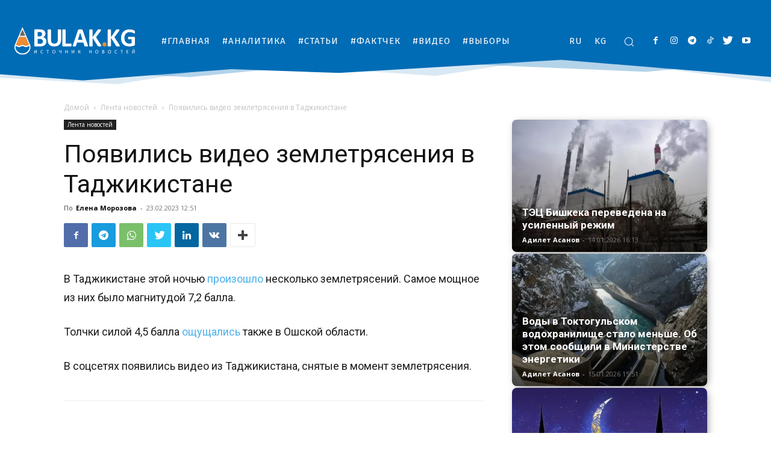

--- FILE ---
content_type: text/html; charset=UTF-8
request_url: https://bulak.kg/2023/02/23/poyavilis-video-zemletryaseniya-v-tadzhikistane/
body_size: 71311
content:
<!doctype html >
<!--[if IE 8]>    <html class="ie8" lang="en"> <![endif]-->
<!--[if IE 9]>    <html class="ie9" lang="en"> <![endif]-->
<!--[if gt IE 8]><!--> <html lang="ru-RU" prefix="og: https://ogp.me/ns#"> <!--<![endif]-->
<head>
<title>Появились видео землетрясения в Таджикистане - BULAK.KG</title><link rel="preload" href="https://bulak.kg/wp-content/uploads/2021/09/logo-header.svg" as="image" fetchpriority="high" /><link rel="preload" href="https://bulak.kg/wp-includes/js/jquery/jquery.min.js?ver=3.7.1" as="script"><link rel="preload" href="https://bulak.kg/wp-content/cache/perfmatters/bulak.kg/css/post.used.css?ver=1740290926" as="style" /><link rel="stylesheet" id="perfmatters-used-css" href="https://bulak.kg/wp-content/cache/perfmatters/bulak.kg/css/post.used.css?ver=1740290926" media="all" />
    
    <meta charset="UTF-8" />
    <meta name="viewport" content="width=device-width, initial-scale=1.0">
    
    	<style>img:is([sizes="auto" i], [sizes^="auto," i]) { contain-intrinsic-size: 3000px 1500px }</style>
	<link rel="alternate" hreflang="ru" href="https://bulak.kg/2023/02/23/poyavilis-video-zemletryaseniya-v-tadzhikistane/" />
<link rel="alternate" hreflang="x-default" href="https://bulak.kg/2023/02/23/poyavilis-video-zemletryaseniya-v-tadzhikistane/" />

<!-- Поисковая оптимизация от Rank Math Pro - https://rankmath.com/ -->
<meta name="description" content="В Таджикистане этой ночью произошло несколько землетрясений. Самое мощное из них было магнитудой 7,2 балла."/>
<meta name="robots" content="follow, index, max-snippet:-1, max-video-preview:-1, max-image-preview:large"/>
<link rel="canonical" href="https://bulak.kg/2023/02/23/poyavilis-video-zemletryaseniya-v-tadzhikistane/" />
<meta property="og:locale" content="ru_RU" />
<meta property="og:type" content="article" />
<meta property="og:title" content="Появились видео землетрясения в Таджикистане - BULAK.KG" />
<meta property="og:description" content="В Таджикистане этой ночью произошло несколько землетрясений. Самое мощное из них было магнитудой 7,2 балла." />
<meta property="og:url" content="https://bulak.kg/2023/02/23/poyavilis-video-zemletryaseniya-v-tadzhikistane/" />
<meta property="og:site_name" content="BULAK.KG" />
<meta property="article:section" content="Лента новостей" />
<meta property="og:updated_time" content="2023-02-23T12:57:16+06:00" />
<meta property="og:image" content="https://bulak.kg/wp-content/uploads/2023/02/15155922t1hf17e.jpg" />
<meta property="og:image:secure_url" content="https://bulak.kg/wp-content/uploads/2023/02/15155922t1hf17e.jpg" />
<meta property="og:image:width" content="685" />
<meta property="og:image:height" content="426" />
<meta property="og:image:alt" content="Появились видео землетрясения в Таджикистане" />
<meta property="og:image:type" content="image/jpeg" />
<meta property="article:published_time" content="2023-02-23T12:51:53+06:00" />
<meta property="article:modified_time" content="2023-02-23T12:57:16+06:00" />
<meta name="twitter:card" content="summary_large_image" />
<meta name="twitter:title" content="Появились видео землетрясения в Таджикистане - BULAK.KG" />
<meta name="twitter:description" content="В Таджикистане этой ночью произошло несколько землетрясений. Самое мощное из них было магнитудой 7,2 балла." />
<meta name="twitter:image" content="https://bulak.kg/wp-content/uploads/2023/02/15155922t1hf17e.jpg" />
<meta name="twitter:label1" content="Автор" />
<meta name="twitter:data1" content="Елена Морозова" />
<meta name="twitter:label2" content="Время чтения" />
<meta name="twitter:data2" content="Меньше минуты" />
<script type="application/ld+json" class="rank-math-schema-pro">{"@context":"https://schema.org","@graph":[{"@type":["NewsMediaOrganization","Organization"],"@id":"https://bulak.kg/#organization","name":"BULAK.KG","url":"https://bulak.kg","email":"info@bulak.kg","logo":{"@type":"ImageObject","@id":"https://bulak.kg/#logo","url":"https://bulak.kg/wp-content/uploads/2022/01/squared-logo.png","contentUrl":"https://bulak.kg/wp-content/uploads/2022/01/squared-logo.png","caption":"BULAK.KG","inLanguage":"ru-RU","width":"1000","height":"1000"},"contactPoint":[{"@type":"ContactPoint","telephone":"+996 (999) 462222","contactType":"customer support"},{"@type":"ContactPoint","telephone":"+996 (777) 462222","contactType":"customer support"}]},{"@type":"WebSite","@id":"https://bulak.kg/#website","url":"https://bulak.kg","name":"BULAK.KG","publisher":{"@id":"https://bulak.kg/#organization"},"inLanguage":"ru-RU"},{"@type":"ImageObject","@id":"https://bulak.kg/wp-content/uploads/2023/02/15155922t1hf17e.jpg","url":"https://bulak.kg/wp-content/uploads/2023/02/15155922t1hf17e.jpg","width":"685","height":"426","inLanguage":"ru-RU"},{"@type":"WebPage","@id":"https://bulak.kg/2023/02/23/poyavilis-video-zemletryaseniya-v-tadzhikistane/#webpage","url":"https://bulak.kg/2023/02/23/poyavilis-video-zemletryaseniya-v-tadzhikistane/","name":"\u041f\u043e\u044f\u0432\u0438\u043b\u0438\u0441\u044c \u0432\u0438\u0434\u0435\u043e \u0437\u0435\u043c\u043b\u0435\u0442\u0440\u044f\u0441\u0435\u043d\u0438\u044f \u0432 \u0422\u0430\u0434\u0436\u0438\u043a\u0438\u0441\u0442\u0430\u043d\u0435 - BULAK.KG","datePublished":"2023-02-23T12:51:53+06:00","dateModified":"2023-02-23T12:57:16+06:00","isPartOf":{"@id":"https://bulak.kg/#website"},"primaryImageOfPage":{"@id":"https://bulak.kg/wp-content/uploads/2023/02/15155922t1hf17e.jpg"},"inLanguage":"ru-RU"},{"@type":"Person","@id":"https://bulak.kg/author/emorozova/","name":"\u0415\u043b\u0435\u043d\u0430 \u041c\u043e\u0440\u043e\u0437\u043e\u0432\u0430","url":"https://bulak.kg/author/emorozova/","image":{"@type":"ImageObject","@id":"https://secure.gravatar.com/avatar/f63e5403d595358b34fc988dbed68d85?s=96&amp;d=mm&amp;r=g","url":"https://secure.gravatar.com/avatar/f63e5403d595358b34fc988dbed68d85?s=96&amp;d=mm&amp;r=g","caption":"\u0415\u043b\u0435\u043d\u0430 \u041c\u043e\u0440\u043e\u0437\u043e\u0432\u0430","inLanguage":"ru-RU"},"worksFor":{"@id":"https://bulak.kg/#organization"}},{"@type":"NewsArticle","headline":"\u041f\u043e\u044f\u0432\u0438\u043b\u0438\u0441\u044c \u0432\u0438\u0434\u0435\u043e \u0437\u0435\u043c\u043b\u0435\u0442\u0440\u044f\u0441\u0435\u043d\u0438\u044f \u0432 \u0422\u0430\u0434\u0436\u0438\u043a\u0438\u0441\u0442\u0430\u043d\u0435 - BULAK.KG","keywords":"\u041f\u043e\u044f\u0432\u0438\u043b\u0438\u0441\u044c \u0432\u0438\u0434\u0435\u043e \u0437\u0435\u043c\u043b\u0435\u0442\u0440\u044f\u0441\u0435\u043d\u0438\u044f \u0432 \u0422\u0430\u0434\u0436\u0438\u043a\u0438\u0441\u0442\u0430\u043d\u0435","datePublished":"2023-02-23T12:51:53+06:00","dateModified":"2023-02-23T12:57:16+06:00","articleSection":"\u041b\u0435\u043d\u0442\u0430 \u043d\u043e\u0432\u043e\u0441\u0442\u0435\u0439","author":{"@id":"https://bulak.kg/author/emorozova/","name":"\u0415\u043b\u0435\u043d\u0430 \u041c\u043e\u0440\u043e\u0437\u043e\u0432\u0430"},"publisher":{"@id":"https://bulak.kg/#organization"},"description":"\u0412 \u0422\u0430\u0434\u0436\u0438\u043a\u0438\u0441\u0442\u0430\u043d\u0435 \u044d\u0442\u043e\u0439 \u043d\u043e\u0447\u044c\u044e \u043f\u0440\u043e\u0438\u0437\u043e\u0448\u043b\u043e \u043d\u0435\u0441\u043a\u043e\u043b\u044c\u043a\u043e \u0437\u0435\u043c\u043b\u0435\u0442\u0440\u044f\u0441\u0435\u043d\u0438\u0439. \u0421\u0430\u043c\u043e\u0435 \u043c\u043e\u0449\u043d\u043e\u0435 \u0438\u0437 \u043d\u0438\u0445 \u0431\u044b\u043b\u043e \u043c\u0430\u0433\u043d\u0438\u0442\u0443\u0434\u043e\u0439 7,2 \u0431\u0430\u043b\u043b\u0430.","copyrightYear":"2023","copyrightHolder":{"@id":"https://bulak.kg/#organization"},"name":"\u041f\u043e\u044f\u0432\u0438\u043b\u0438\u0441\u044c \u0432\u0438\u0434\u0435\u043e \u0437\u0435\u043c\u043b\u0435\u0442\u0440\u044f\u0441\u0435\u043d\u0438\u044f \u0432 \u0422\u0430\u0434\u0436\u0438\u043a\u0438\u0441\u0442\u0430\u043d\u0435 - BULAK.KG","@id":"https://bulak.kg/2023/02/23/poyavilis-video-zemletryaseniya-v-tadzhikistane/#richSnippet","isPartOf":{"@id":"https://bulak.kg/2023/02/23/poyavilis-video-zemletryaseniya-v-tadzhikistane/#webpage"},"image":{"@id":"https://bulak.kg/wp-content/uploads/2023/02/15155922t1hf17e.jpg"},"inLanguage":"ru-RU","mainEntityOfPage":{"@id":"https://bulak.kg/2023/02/23/poyavilis-video-zemletryaseniya-v-tadzhikistane/#webpage"}}]}</script>
<!-- /Rank Math WordPress SEO плагин -->


<link rel="alternate" type="application/rss+xml" title="BULAK.KG &raquo; Лента" href="https://bulak.kg/feed/" />
<link rel="stylesheet" id="embedpress-plyr-css-css" href="https://bulak.kg/wp-content/plugins/embedpress/assets/css/plyr.css?ver=1760890835" type="text/css" media="print" onload="this.media=&#039;all&#039;;this.onload=null;">
<link rel="stylesheet" id="embedpress-carousel-vendor-css-css" href="https://bulak.kg/wp-content/plugins/embedpress/assets/css/carousel.min.css?ver=1760890835" type="text/css" media="print" onload="this.media=&#039;all&#039;;this.onload=null;">
<link rel="stylesheet" id="embedpress-glider-css-css" href="https://bulak.kg/wp-content/plugins/embedpress/assets/css/glider.min.css?ver=1760890835" type="text/css" media="print" onload="this.media=&#039;all&#039;;this.onload=null;">
<link rel="stylesheet" id="embedpress-css-css" href="https://bulak.kg/wp-content/plugins/embedpress/assets/css/embedpress.css?ver=1760890835" type="text/css" media="print" onload="this.media=&#039;all&#039;;this.onload=null;">
<link rel="stylesheet" id="embedpress-meetup-events-css" href="https://bulak.kg/wp-content/plugins/embedpress/assets/css/meetup-events.css?ver=1760890835" type="text/css" media="print" onload="this.media=&#039;all&#039;;this.onload=null;">
<link rel="stylesheet" id="embedpress-blocks-style-css" href="https://bulak.kg/wp-content/plugins/embedpress/assets/css/blocks.build.css?ver=1760890835" type="text/css" media="print" onload="this.media=&#039;all&#039;;this.onload=null;">
<style id='wp-block-library-inline-css' type='text/css'>
:root{--wp-admin-theme-color:#007cba;--wp-admin-theme-color--rgb:0,124,186;--wp-admin-theme-color-darker-10:#006ba1;--wp-admin-theme-color-darker-10--rgb:0,107,161;--wp-admin-theme-color-darker-20:#005a87;--wp-admin-theme-color-darker-20--rgb:0,90,135;--wp-admin-border-width-focus:2px;--wp-block-synced-color:#7a00df;--wp-block-synced-color--rgb:122,0,223;--wp-bound-block-color:var(--wp-block-synced-color)}@media (min-resolution:192dpi){:root{--wp-admin-border-width-focus:1.5px}}.wp-element-button{cursor:pointer}:root{--wp--preset--font-size--normal:16px;--wp--preset--font-size--huge:42px}:root .has-very-light-gray-background-color{background-color:#eee}:root .has-very-dark-gray-background-color{background-color:#313131}:root .has-very-light-gray-color{color:#eee}:root .has-very-dark-gray-color{color:#313131}:root .has-vivid-green-cyan-to-vivid-cyan-blue-gradient-background{background:linear-gradient(135deg,#00d084,#0693e3)}:root .has-purple-crush-gradient-background{background:linear-gradient(135deg,#34e2e4,#4721fb 50%,#ab1dfe)}:root .has-hazy-dawn-gradient-background{background:linear-gradient(135deg,#faaca8,#dad0ec)}:root .has-subdued-olive-gradient-background{background:linear-gradient(135deg,#fafae1,#67a671)}:root .has-atomic-cream-gradient-background{background:linear-gradient(135deg,#fdd79a,#004a59)}:root .has-nightshade-gradient-background{background:linear-gradient(135deg,#330968,#31cdcf)}:root .has-midnight-gradient-background{background:linear-gradient(135deg,#020381,#2874fc)}.has-regular-font-size{font-size:1em}.has-larger-font-size{font-size:2.625em}.has-normal-font-size{font-size:var(--wp--preset--font-size--normal)}.has-huge-font-size{font-size:var(--wp--preset--font-size--huge)}.has-text-align-center{text-align:center}.has-text-align-left{text-align:left}.has-text-align-right{text-align:right}#end-resizable-editor-section{display:none}.aligncenter{clear:both}.items-justified-left{justify-content:flex-start}.items-justified-center{justify-content:center}.items-justified-right{justify-content:flex-end}.items-justified-space-between{justify-content:space-between}.screen-reader-text{border:0;clip:rect(1px,1px,1px,1px);clip-path:inset(50%);height:1px;margin:-1px;overflow:hidden;padding:0;position:absolute;width:1px;word-wrap:normal!important}.screen-reader-text:focus{background-color:#ddd;clip:auto!important;clip-path:none;color:#444;display:block;font-size:1em;height:auto;left:5px;line-height:normal;padding:15px 23px 14px;text-decoration:none;top:5px;width:auto;z-index:100000}html :where(.has-border-color){border-style:solid}html :where([style*=border-top-color]){border-top-style:solid}html :where([style*=border-right-color]){border-right-style:solid}html :where([style*=border-bottom-color]){border-bottom-style:solid}html :where([style*=border-left-color]){border-left-style:solid}html :where([style*=border-width]){border-style:solid}html :where([style*=border-top-width]){border-top-style:solid}html :where([style*=border-right-width]){border-right-style:solid}html :where([style*=border-bottom-width]){border-bottom-style:solid}html :where([style*=border-left-width]){border-left-style:solid}html :where(img[class*=wp-image-]){height:auto;max-width:100%}:where(figure){margin:0 0 1em}html :where(.is-position-sticky){--wp-admin--admin-bar--position-offset:var(--wp-admin--admin-bar--height,0px)}@media screen and (max-width:600px){html :where(.is-position-sticky){--wp-admin--admin-bar--position-offset:0px}}
</style>
<style id='classic-theme-styles-inline-css' type='text/css'>
/*! This file is auto-generated */
.wp-block-button__link{color:#fff;background-color:#32373c;border-radius:9999px;box-shadow:none;text-decoration:none;padding:calc(.667em + 2px) calc(1.333em + 2px);font-size:1.125em}.wp-block-file__button{background:#32373c;color:#fff;text-decoration:none}
</style>
<link rel="stylesheet" id="wpml-blocks-css" href="https://bulak.kg/wp-content/plugins/sitepress-multilingual-cms/dist/css/blocks/styles.css?ver=4.6.5" type="text/css" media="print" onload="this.media=&#039;all&#039;;this.onload=null;">
<style id='dominant-color-styles-inline-css' type='text/css'>
img[data-dominant-color]:not(.has-transparency) { background-color: var(--dominant-color); }
</style>
<link rel="stylesheet" id="pgc-simply-gallery-plugin-lightbox-style-css" href="https://bulak.kg/wp-content/plugins/simply-gallery-block/plugins/pgc_sgb_lightbox.min.style.css?ver=3.2.7" type="text/css" media="print" onload="this.media=&#039;all&#039;;this.onload=null;">
<link rel="stylesheet" id="ub-extension-style-css-css" href="https://bulak.kg/wp-content/plugins/ultimate-blocks/src/extensions/style.css?ver=6.7.4" type="text/css" media="print" onload="this.media=&#039;all&#039;;this.onload=null;">
<link rel="stylesheet" id="wpml-menu-item-0-css" href="https://bulak.kg/wp-content/plugins/sitepress-multilingual-cms/templates/language-switchers/menu-item/style.min.css?ver=1" type="text/css" media="print" onload="this.media=&#039;all&#039;;this.onload=null;">
<style id='wpml-menu-item-0-inline-css' type='text/css'>
.wpml-ls-slot-105.wpml-ls-current-language, .wpml-ls-slot-105.wpml-ls-current-language a, .wpml-ls-slot-105.wpml-ls-current-language a:visited{color:#f5b000;}
</style>
<link rel="stylesheet" id="td-plugin-multi-purpose-css" href="https://bulak.kg/wp-content/plugins/td-composer/td-multi-purpose/style.css?ver=8505194c2950b1bf800079c503a07e37" type="text/css" media="print" onload="this.media=&#039;all&#039;;this.onload=null;">
<link rel='stylesheet' id='google-fonts-style-css' href='https://bulak.kg/wp-content/cache/perfmatters/bulak.kg/fonts/2aa8f349ab4f.google-fonts.min.css' type='text/css' media='all' />
<link rel="stylesheet" id="td-theme-css" href="https://bulak.kg/wp-content/themes/Newspaper/style.css?ver=11.3.2" type="text/css" media="print" onload="this.media=&#039;all&#039;;this.onload=null;">
<style id='td-theme-inline-css' type='text/css'>@media (max-width:767px){.td-header-desktop-wrap{display:none}}@media (min-width:767px){.td-header-mobile-wrap{display:none}}</style>
<link rel="stylesheet" id="td-theme-child-css" href="https://bulak.kg/wp-content/themes/Newspaper-child/style.css?ver=11.3.2.1c" type="text/css" media="print" onload="this.media=&#039;all&#039;;this.onload=null;">
<link rel="stylesheet" id="td-multipurpose-css" href="https://bulak.kg/wp-content/plugins/td-composer/assets/fonts/td-multipurpose/td-multipurpose.css?ver=8505194c2950b1bf800079c503a07e37" type="text/css" media="print" onload="this.media=&#039;all&#039;;this.onload=null;">
<link rel="stylesheet" id="td-legacy-framework-front-style-css" href="https://bulak.kg/wp-content/plugins/td-composer/legacy/Newspaper/assets/css/td_legacy_main.css?ver=8505194c2950b1bf800079c503a07e37" type="text/css" media="print" onload="this.media=&#039;all&#039;;this.onload=null;">
<link rel="stylesheet" id="td-standard-pack-framework-front-style-css" href="https://bulak.kg/wp-content/plugins/td-standard-pack/Newspaper/assets/css/td_standard_pack_main.css?ver=1b3d5bf2c64738aa07b4643e31257da9" type="text/css" media="print" onload="this.media=&#039;all&#039;;this.onload=null;">
<link rel="stylesheet" id="tdb_style_cloud_templates_front-css" href="https://bulak.kg/wp-content/plugins/td-cloud-library/assets/css/tdb_main.css?ver=f6b4e4ee000751786489ff7d2b0c153a" type="text/css" media="print" onload="this.media=&#039;all&#039;;this.onload=null;">
<script type="pmdelayedscript" id="wpml-cookie-js-extra" data-perfmatters-type="text/javascript" data-cfasync="false" data-no-optimize="1" data-no-defer="1" data-no-minify="1" data-rocketlazyloadscript="1">
/* <![CDATA[ */
var wpml_cookies = {"wp-wpml_current_language":{"value":"ru","expires":1,"path":"\/"}};
var wpml_cookies = {"wp-wpml_current_language":{"value":"ru","expires":1,"path":"\/"}};
/* ]]> */
</script>
<script type="pmdelayedscript" src="https://bulak.kg/wp-content/plugins/sitepress-multilingual-cms/res/js/cookies/language-cookie.js?ver=4.6.5" id="wpml-cookie-js" data-perfmatters-type="text/javascript" data-cfasync="false" data-no-optimize="1" data-no-defer="1" data-no-minify="1" data-rocketlazyloadscript="1"></script>
<script type="text/javascript" src="https://bulak.kg/wp-includes/js/jquery/jquery.min.js?ver=3.7.1" id="jquery-core-js" defer></script>
<link rel="EditURI" type="application/rsd+xml" title="RSD" href="https://bulak.kg/xmlrpc.php?rsd" />
<link rel="alternate" title="oEmbed (JSON)" type="application/json+oembed" href="https://bulak.kg/wp-json/oembed/1.0/embed?url=https%3A%2F%2Fbulak.kg%2F2023%2F02%2F23%2Fpoyavilis-video-zemletryaseniya-v-tadzhikistane%2F" />
<link rel="alternate" title="oEmbed (XML)" type="text/xml+oembed" href="https://bulak.kg/wp-json/oembed/1.0/embed?url=https%3A%2F%2Fbulak.kg%2F2023%2F02%2F23%2Fpoyavilis-video-zemletryaseniya-v-tadzhikistane%2F&#038;format=xml" />
<meta name="generator" content="WPML ver:4.6.5 stt:65,45;" />
<meta name="generator" content="dominant-color-images 1.2.0">
		<script type="pmdelayedscript" data-perfmatters-type="text/javascript" data-cfasync="false" data-no-optimize="1" data-no-defer="1" data-no-minify="1" data-rocketlazyloadscript="1">
				(function(c,l,a,r,i,t,y){
					c[a]=c[a]||function(){(c[a].q=c[a].q||[]).push(arguments)};t=l.createElement(r);t.async=1;
					t.src="https://www.clarity.ms/tag/"+i+"?ref=wordpress";y=l.getElementsByTagName(r)[0];y.parentNode.insertBefore(t,y);
				})(window, document, "clarity", "script", "qe8go6263j");
		</script>
		<meta name="generator" content="performance-lab 4.0.0; plugins: dominant-color-images, embed-optimizer, image-prioritizer, speculation-rules, webp-uploads">
<noscript><style>.simply-gallery-amp{ display: block !important; }</style></noscript><noscript><style>.sgb-preloader{ display: none !important; }</style></noscript><meta name="generator" content="webp-uploads 2.6.0">
    <script type="pmdelayedscript" data-cfasync="false" data-no-optimize="1" data-no-defer="1" data-no-minify="1" data-rocketlazyloadscript="1">
        window.tdb_global_vars = {"wpRestUrl":"https:\/\/bulak.kg\/wp-json\/","permalinkStructure":"\/%year%\/%monthnum%\/%day%\/%postname%\/"};
        window.tdb_p_autoload_vars = {"isAjax":false,"isAdminBarShowing":false,"autoloadStatus":"on","origPostEditUrl":null};
    </script>
    
    <style id="tdb-global-colors">:root{--accent-color:#fff}</style>

    
	<meta name="generator" content="speculation-rules 1.6.0">
<meta name="generator" content="optimization-detective 1.0.0-beta3; rest_api_unavailable">
      <meta name="onesignal" content="wordpress-plugin"/>
            <script type="pmdelayedscript" data-cfasync="false" data-no-optimize="1" data-no-defer="1" data-no-minify="1" data-rocketlazyloadscript="1">

      window.OneSignal = window.OneSignal || [];

      OneSignal.push( function() {
        OneSignal.SERVICE_WORKER_UPDATER_PATH = 'OneSignalSDKUpdaterWorker.js';
                      OneSignal.SERVICE_WORKER_PATH = 'OneSignalSDKWorker.js';
                      OneSignal.SERVICE_WORKER_PARAM = { scope: '/wp-content/plugins/onesignal-free-web-push-notifications/sdk_files/push/onesignal/' };
        OneSignal.setDefaultNotificationUrl("https://bulak.kg");
        var oneSignal_options = {};
        window._oneSignalInitOptions = oneSignal_options;

        oneSignal_options['wordpress'] = true;
oneSignal_options['appId'] = '368d9351-fcd9-4e58-a504-12fcd6458622';
oneSignal_options['allowLocalhostAsSecureOrigin'] = true;
oneSignal_options['welcomeNotification'] = { };
oneSignal_options['welcomeNotification']['title'] = "";
oneSignal_options['welcomeNotification']['message'] = "Теперь вы будете получать самые актуальные новости в нашей стране!";
oneSignal_options['path'] = "https://bulak.kg/wp-content/plugins/onesignal-free-web-push-notifications/sdk_files/";
oneSignal_options['safari_web_id'] = "web.onesignal.auto.47e61a84-7486-476e-83ad-85400aafc6ca";
oneSignal_options['promptOptions'] = { };
oneSignal_options['promptOptions']['actionMessage'] = "Хотите первыми узнавать все главные новости?";
oneSignal_options['promptOptions']['acceptButtonText'] = "Да";
oneSignal_options['promptOptions']['cancelButtonText'] = "Нет спасибо";
oneSignal_options['notifyButton'] = { };
oneSignal_options['notifyButton']['enable'] = true;
oneSignal_options['notifyButton']['position'] = 'bottom-left';
oneSignal_options['notifyButton']['theme'] = 'default';
oneSignal_options['notifyButton']['size'] = 'medium';
oneSignal_options['notifyButton']['showCredit'] = false;
oneSignal_options['notifyButton']['text'] = {};
oneSignal_options['notifyButton']['text']['tip.state.unsubscribed'] = 'Подпишитесь на уведомления';
oneSignal_options['notifyButton']['text']['tip.state.subscribed'] = 'Вы подписаны на уведомления';
oneSignal_options['notifyButton']['text']['tip.state.blocked'] = 'Вы заблокировали уведомления';
oneSignal_options['notifyButton']['text']['message.action.subscribed'] = 'Спасибо за подписку!';
oneSignal_options['notifyButton']['text']['message.action.resubscribed'] = 'Вы подписаны на уведомления';
oneSignal_options['notifyButton']['text']['message.action.unsubscribed'] = 'Вы больше не будете получать уведомления';
oneSignal_options['notifyButton']['text']['dialog.main.title'] = 'Изменить настройки уведомлений';
oneSignal_options['notifyButton']['text']['dialog.main.button.subscribe'] = 'Подписаться';
oneSignal_options['notifyButton']['text']['dialog.main.button.unsubscribe'] = 'Отписаться';
oneSignal_options['notifyButton']['text']['dialog.blocked.title'] = 'Разблокировать уведомления';
oneSignal_options['notifyButton']['text']['dialog.blocked.message'] = 'Следуйте данной инструкции:';
oneSignal_options['notifyButton']['colors'] = {};
oneSignal_options['notifyButton']['colors']['circle.background'] = '#006CB5';
oneSignal_options['notifyButton']['colors']['dialog.button.background'] = '#006CB5';
                OneSignal.init(window._oneSignalInitOptions);
                OneSignal.showSlidedownPrompt();      });

      function documentInitOneSignal() {
        var oneSignal_elements = document.getElementsByClassName("OneSignal-prompt");

        var oneSignalLinkClickHandler = function(event) { OneSignal.push(['registerForPushNotifications']); event.preventDefault(); };        for(var i = 0; i < oneSignal_elements.length; i++)
          oneSignal_elements[i].addEventListener('click', oneSignalLinkClickHandler, false);
      }

      if (document.readyState === 'complete') {
           documentInitOneSignal();
      }
      else {
           window.addEventListener("load", function(event){
               documentInitOneSignal();
          });
      }
    </script>
<meta name="generator" content="embed-optimizer 1.0.0-beta2">
<meta name="generator" content="image-prioritizer 1.0.0-beta2">
<script src="https://bulak.kg/wp-content/plugins/perfmatters/vendor/fastclick/pmfastclick.min.js" defer></script><script>"addEventListener"in document&&document.addEventListener("DOMContentLoaded",function(){FastClick.attach(document.body)},!1);</script>
<!-- JS generated by theme -->

<script type="text/javascript" id="td-generated-header-js">
    
    

	    var tdBlocksArray = []; //here we store all the items for the current page

	    // td_block class - each ajax block uses a object of this class for requests
	    function tdBlock() {
		    this.id = '';
		    this.block_type = 1; //block type id (1-234 etc)
		    this.atts = '';
		    this.td_column_number = '';
		    this.td_current_page = 1; //
		    this.post_count = 0; //from wp
		    this.found_posts = 0; //from wp
		    this.max_num_pages = 0; //from wp
		    this.td_filter_value = ''; //current live filter value
		    this.is_ajax_running = false;
		    this.td_user_action = ''; // load more or infinite loader (used by the animation)
		    this.header_color = '';
		    this.ajax_pagination_infinite_stop = ''; //show load more at page x
	    }

        // td_js_generator - mini detector
        ( function () {
            var htmlTag = document.getElementsByTagName("html")[0];

	        if ( navigator.userAgent.indexOf("MSIE 10.0") > -1 ) {
                htmlTag.className += ' ie10';
            }

            if ( !!navigator.userAgent.match(/Trident.*rv\:11\./) ) {
                htmlTag.className += ' ie11';
            }

	        if ( navigator.userAgent.indexOf("Edge") > -1 ) {
                htmlTag.className += ' ieEdge';
            }

            if ( /(iPad|iPhone|iPod)/g.test(navigator.userAgent) ) {
                htmlTag.className += ' td-md-is-ios';
            }

            var user_agent = navigator.userAgent.toLowerCase();
            if ( user_agent.indexOf("android") > -1 ) {
                htmlTag.className += ' td-md-is-android';
            }

            if ( -1 !== navigator.userAgent.indexOf('Mac OS X')  ) {
                htmlTag.className += ' td-md-is-os-x';
            }

            if ( /chrom(e|ium)/.test(navigator.userAgent.toLowerCase()) ) {
               htmlTag.className += ' td-md-is-chrome';
            }

            if ( -1 !== navigator.userAgent.indexOf('Firefox') ) {
                htmlTag.className += ' td-md-is-firefox';
            }

            if ( -1 !== navigator.userAgent.indexOf('Safari') && -1 === navigator.userAgent.indexOf('Chrome') ) {
                htmlTag.className += ' td-md-is-safari';
            }

            if( -1 !== navigator.userAgent.indexOf('IEMobile') ){
                htmlTag.className += ' td-md-is-iemobile';
            }

        })();

        var tdLocalCache = {};

        ( function () {
            "use strict";

            tdLocalCache = {
                data: {},
                remove: function (resource_id) {
                    delete tdLocalCache.data[resource_id];
                },
                exist: function (resource_id) {
                    return tdLocalCache.data.hasOwnProperty(resource_id) && tdLocalCache.data[resource_id] !== null;
                },
                get: function (resource_id) {
                    return tdLocalCache.data[resource_id];
                },
                set: function (resource_id, cachedData) {
                    tdLocalCache.remove(resource_id);
                    tdLocalCache.data[resource_id] = cachedData;
                }
            };
        })();

    
    
var td_viewport_interval_list=[{"limitBottom":767,"sidebarWidth":228},{"limitBottom":1018,"sidebarWidth":300},{"limitBottom":1140,"sidebarWidth":324}];
var td_animation_stack_effect="type0";
var tds_animation_stack=true;
var td_animation_stack_specific_selectors=".entry-thumb, img, .td-lazy-img";
var td_animation_stack_general_selectors=".td-animation-stack img, .td-animation-stack .entry-thumb, .post img, .td-animation-stack .td-lazy-img";
var tds_general_modal_image="yes";
var tds_video_playing_one="enabled";
var tds_video_lazy="enabled";
var tdc_is_installed="yes";
var td_ajax_url="https:\/\/bulak.kg\/wp-admin\/admin-ajax.php?td_theme_name=Newspaper&v=11.3.2";
var td_get_template_directory_uri="https:\/\/bulak.kg\/wp-content\/plugins\/td-composer\/legacy\/common";
var tds_snap_menu="";
var tds_logo_on_sticky="";
var tds_header_style="";
var td_please_wait="\u041f\u043e\u0436\u0430\u043b\u0443\u0439\u0441\u0442\u0430, \u043f\u043e\u0434\u043e\u0436\u0434\u0438\u0442\u0435...";
var td_email_user_pass_incorrect="\u041d\u0435\u0432\u0435\u0440\u043d\u043e\u0435 \u0438\u043c\u044f \u043f\u043e\u043b\u044c\u0437\u043e\u0432\u0430\u0442\u0435\u043b\u044f \u0438\u043b\u0438 \u043f\u0430\u0440\u043e\u043b\u044c!";
var td_email_user_incorrect="\u041d\u0435\u0432\u0435\u0440\u043d\u044b\u0439 \u0430\u0434\u0440\u0435\u0441 \u044d\u043b\u0435\u043a\u0442\u0440\u043e\u043d\u043d\u043e\u0439 \u043f\u043e\u0447\u0442\u044b \u0438\u043b\u0438 \u043f\u0430\u0440\u043e\u043b\u044c!";
var td_email_incorrect="\u041d\u0435\u0432\u0435\u0440\u043d\u044b\u0439 \u0430\u0434\u0440\u0435\u0441 \u044d\u043b\u0435\u043a\u0442\u0440\u043e\u043d\u043d\u043e\u0439 \u043f\u043e\u0447\u0442\u044b!";
var td_user_incorrect="Username incorrect!";
var td_email_user_empty="Email or username empty!";
var td_pass_empty="Pass empty!";
var td_pass_pattern_incorrect="Invalid Pass Pattern!";
var td_retype_pass_incorrect="Retyped Pass incorrect!";
var tds_more_articles_on_post_enable="";
var tds_more_articles_on_post_time_to_wait="";
var tds_more_articles_on_post_pages_distance_from_top=0;
var tds_captcha="";
var tds_theme_color_site_wide="#4db2ec";
var tds_smart_sidebar="enabled";
var tdThemeName="Newspaper";
var tdThemeNameWl="Newspaper";
var td_magnific_popup_translation_tPrev="\u041f\u0440\u0435\u0434\u044b\u0434\u0443\u0449\u0438\u0439 (\u041a\u043d\u043e\u043f\u043a\u0430 \u0432\u043b\u0435\u0432\u043e)";
var td_magnific_popup_translation_tNext="\u0421\u043b\u0435\u0434\u0443\u044e\u0449\u0438\u0439 (\u041a\u043d\u043e\u043f\u043a\u0430 \u0432\u043f\u0440\u0430\u0432\u043e)";
var td_magnific_popup_translation_tCounter="%curr% \u0438\u0437 %total%";
var td_magnific_popup_translation_ajax_tError="\u0421\u043e\u0434\u0435\u0440\u0436\u0438\u043c\u043e\u0435 %url% \u043d\u0435 \u043c\u043e\u0436\u0435\u0442 \u0431\u044b\u0442\u044c \u0437\u0430\u0433\u0440\u0443\u0436\u0435\u043d\u043e.";
var td_magnific_popup_translation_image_tError="\u0418\u0437\u043e\u0431\u0440\u0430\u0436\u0435\u043d\u0438\u0435 #%curr% \u043d\u0435 \u0443\u0434\u0430\u043b\u043e\u0441\u044c \u0437\u0430\u0433\u0440\u0443\u0437\u0438\u0442\u044c.";
var tdBlockNonce="6e8fcb6461";
var tdMobileMenu="enabled";
var tdMobileSearch="enabled";
var tdDateNamesI18n={"month_names":["\u042f\u043d\u0432\u0430\u0440\u044c","\u0424\u0435\u0432\u0440\u0430\u043b\u044c","\u041c\u0430\u0440\u0442","\u0410\u043f\u0440\u0435\u043b\u044c","\u041c\u0430\u0439","\u0418\u044e\u043d\u044c","\u0418\u044e\u043b\u044c","\u0410\u0432\u0433\u0443\u0441\u0442","\u0421\u0435\u043d\u0442\u044f\u0431\u0440\u044c","\u041e\u043a\u0442\u044f\u0431\u0440\u044c","\u041d\u043e\u044f\u0431\u0440\u044c","\u0414\u0435\u043a\u0430\u0431\u0440\u044c"],"month_names_short":["\u042f\u043d\u0432","\u0424\u0435\u0432","\u041c\u0430\u0440","\u0410\u043f\u0440","\u041c\u0430\u0439","\u0418\u044e\u043d","\u0418\u044e\u043b","\u0410\u0432\u0433","\u0421\u0435\u043d","\u041e\u043a\u0442","\u041d\u043e\u044f","\u0414\u0435\u043a"],"day_names":["\u0412\u043e\u0441\u043a\u0440\u0435\u0441\u0435\u043d\u044c\u0435","\u041f\u043e\u043d\u0435\u0434\u0435\u043b\u044c\u043d\u0438\u043a","\u0412\u0442\u043e\u0440\u043d\u0438\u043a","\u0421\u0440\u0435\u0434\u0430","\u0427\u0435\u0442\u0432\u0435\u0440\u0433","\u041f\u044f\u0442\u043d\u0438\u0446\u0430","\u0421\u0443\u0431\u0431\u043e\u0442\u0430"],"day_names_short":["\u0412\u0441","\u041f\u043d","\u0412\u0442","\u0421\u0440","\u0427\u0442","\u041f\u0442","\u0421\u0431"]};
var tdb_modal_confirm="Save";
var tdb_modal_cancel="Cancel";
var tdb_modal_confirm_alt="Yes";
var tdb_modal_cancel_alt="No";
var td_deploy_mode="deploy";
var td_ad_background_click_link="";
var td_ad_background_click_target="";
</script>


<!-- Header style compiled by theme -->

<style>body,p{font-family:Roboto;font-size:18px}:root{--td_mobile_gradient_one_mob:rgba(245,176,0,0.85);--td_mobile_gradient_two_mob:rgba(0,33,53,0.93);--td_mobile_text_active_color:#000000}.td-post-content,.td-post-content p{color:#1c1c1c}.td-post-content p,.td-post-content{font-family:Roboto}body,p{font-family:Roboto;font-size:18px}:root{--td_mobile_gradient_one_mob:rgba(245,176,0,0.85);--td_mobile_gradient_two_mob:rgba(0,33,53,0.93);--td_mobile_text_active_color:#000000}.td-post-content,.td-post-content p{color:#1c1c1c}.td-post-content p,.td-post-content{font-family:Roboto}</style>

<!-- Global site tag (gtag.js) - Google Analytics -->
<script async src="https://www.googletagmanager.com/gtag/js?id=G-VY0D4Z8W7C" type="pmdelayedscript" data-cfasync="false" data-no-optimize="1" data-no-defer="1" data-no-minify="1" data-rocketlazyloadscript="1"></script>
<script type="pmdelayedscript" data-cfasync="false" data-no-optimize="1" data-no-defer="1" data-no-minify="1" data-rocketlazyloadscript="1">
  window.dataLayer = window.dataLayer || [];
  function gtag(){dataLayer.push(arguments);}
  gtag('js', new Date());

  gtag('config', 'G-VY0D4Z8W7C');
</script>

<!-- Yandex.Metrika counter --> <script type="pmdelayedscript" data-perfmatters-type="text/javascript" data-cfasync="false" data-no-optimize="1" data-no-defer="1" data-no-minify="1" data-rocketlazyloadscript="1"> (function(m,e,t,r,i,k,a){m[i]=m[i]||function(){(m[i].a=m[i].a||[]).push(arguments)}; m[i].l=1*new Date();k=e.createElement(t),a=e.getElementsByTagName(t)[0],k.async=1,k.src=r,a.parentNode.insertBefore(k,a)}) (window, document, "script", "https://mc.yandex.ru/metrika/tag.js", "ym"); ym(85756296, "init", { clickmap:true, trackLinks:true, accurateTrackBounce:true, webvisor:true }); </script> <!-- /Yandex.Metrika counter -->
<!-- Yandex.RTB -->
<script type="pmdelayedscript" data-cfasync="false" data-no-optimize="1" data-no-defer="1" data-no-minify="1" data-rocketlazyloadscript="1">window.yaContextCb=window.yaContextCb||[]</script>
<script src="https://yandex.ru/ads/system/context.js" async type="pmdelayedscript" data-cfasync="false" data-no-optimize="1" data-no-defer="1" data-no-minify="1" data-rocketlazyloadscript="1"></script>



<script type="application/ld+json">
    {
        "@context": "https://schema.org",
        "@type": "BreadcrumbList",
        "itemListElement": [
            {
                "@type": "ListItem",
                "position": 1,
                "item": {
                    "@type": "WebSite",
                    "@id": "https://bulak.kg/",
                    "name": "Домой"
                }
            },
            {
                "@type": "ListItem",
                "position": 2,
                    "item": {
                    "@type": "WebPage",
                    "@id": "https://bulak.kg/category/lenta-novostej/",
                    "name": "Лента новостей"
                }
            }
            ,{
                "@type": "ListItem",
                "position": 3,
                    "item": {
                    "@type": "WebPage",
                    "@id": "https://bulak.kg/2023/02/23/poyavilis-video-zemletryaseniya-v-tadzhikistane/",
                    "name": "Появились видео землетрясения в Таджикистане"                                
                }
            }    
        ]
    }
</script>
<link rel="icon" href="https://bulak.kg/wp-content/uploads/2021/09/cropped-favicon-bulak-32x32.png" sizes="32x32" />
<link rel="icon" href="https://bulak.kg/wp-content/uploads/2021/09/cropped-favicon-bulak-192x192.png" sizes="192x192" />
<link rel="apple-touch-icon" href="https://bulak.kg/wp-content/uploads/2021/09/cropped-favicon-bulak-180x180.png" />
<meta name="msapplication-TileImage" content="https://bulak.kg/wp-content/uploads/2021/09/cropped-favicon-bulak-270x270.png" />

<!-- Button style compiled by theme -->

<style></style>

	<style id="tdw-css-placeholder"></style><noscript><style>.perfmatters-lazy[data-src]{display:none !important;}</style></noscript><style>.perfmatters-lazy-youtube{position:relative;width:100%;max-width:100%;height:0;padding-bottom:56.23%;overflow:hidden}.perfmatters-lazy-youtube img{position:absolute;top:0;right:0;bottom:0;left:0;display:block;width:100%;max-width:100%;height:auto;margin:auto;border:none;cursor:pointer;transition:.5s all;-webkit-transition:.5s all;-moz-transition:.5s all}.perfmatters-lazy-youtube img:hover{-webkit-filter:brightness(75%)}.perfmatters-lazy-youtube .play{position:absolute;top:50%;left:50%;right:auto;width:68px;height:48px;margin-left:-34px;margin-top:-24px;background:url(https://bulak.kg/wp-content/plugins/perfmatters/img/youtube.svg) no-repeat;background-position:center;background-size:cover;pointer-events:none;filter:grayscale(1)}.perfmatters-lazy-youtube:hover .play{filter:grayscale(0)}.perfmatters-lazy-youtube iframe{position:absolute;top:0;left:0;width:100%;height:100%;z-index:99}</style></head>

<body class="post-template-default single single-post postid-135289 single-format-video td-standard-pack poyavilis-video-zemletryaseniya-v-tadzhikistane global-block-template-1 td-life-news td-wpml  tdc-header-template td-animation-stack-type0 td-full-layout" itemscope="itemscope" itemtype="https://schema.org/WebPage">

<div class="td-scroll-up" data-style="style1"><i class="td-icon-menu-up"></i></div>
    <div class="td-menu-background" style="visibility:hidden"></div>
<div id="td-mobile-nav" style="visibility:hidden">
    <div class="td-mobile-container">
        <!-- mobile menu top section -->
        <div class="td-menu-socials-wrap">
            <!-- socials -->
            <div class="td-menu-socials">
                
        <span class="td-social-icon-wrap">
            <a target="_blank" rel="noopener" href="https://www.facebook.com/Bulaknews" title="Facebook">
                <i class="td-icon-font td-icon-facebook"></i>
                <span style="display: none">Facebook</span>
            </a>
        </span>
        <span class="td-social-icon-wrap">
            <a target="_blank" rel="noopener" href="https://instagram.com/bulaknews_kg" title="Instagram">
                <i class="td-icon-font td-icon-instagram"></i>
                <span style="display: none">Instagram</span>
            </a>
        </span>
        <span class="td-social-icon-wrap">
            <a target="_blank" rel="noopener" href="https://t.me/bulaknews" title="Telegram">
                <i class="td-icon-font td-icon-telegram"></i>
                <span style="display: none">Telegram</span>
            </a>
        </span>
        <span class="td-social-icon-wrap">
            <a target="_blank" rel="noopener" href="https://vm.tiktok.com/ZSeLuVpox/" title="TikTok">
                <i class="td-icon-font td-icon-tiktok"></i>
                <span style="display: none">TikTok</span>
            </a>
        </span>
        <span class="td-social-icon-wrap">
            <a target="_blank" rel="noopener" href="https://twitter.com/bulak_kg" title="Twitter">
                <i class="td-icon-font td-icon-twitter"></i>
                <span style="display: none">Twitter</span>
            </a>
        </span>
        <span class="td-social-icon-wrap">
            <a target="_blank" rel="noopener" href="https://www.youtube.com/channel/UCciCBiPW_ZZChflQ9jAqCSw" title="Youtube">
                <i class="td-icon-font td-icon-youtube"></i>
                <span style="display: none">Youtube</span>
            </a>
        </span>            </div>
            <!-- close button -->
            <div class="td-mobile-close">
                <span><i class="td-icon-close-mobile"></i></span>
            </div>
        </div>

        <!-- login section -->
        
        <!-- menu section -->
        <div class="td-mobile-content">
            <div class="menu-glavnoe-menyu-container"><ul id="menu-glavnoe-menyu-2" class="td-mobile-main-menu"><li class="menu-item menu-item-type-post_type menu-item-object-page menu-item-home menu-item-first menu-item-44"><a href="https://bulak.kg/">#Главная</a></li>
<li class="menu-item menu-item-type-taxonomy menu-item-object-category menu-item-269"><a href="https://bulak.kg/category/analitika/">#Аналитика</a></li>
<li class="menu-item menu-item-type-taxonomy menu-item-object-category menu-item-2661"><a href="https://bulak.kg/category/stati/">#Статьи</a></li>
<li class="menu-item menu-item-type-taxonomy menu-item-object-category menu-item-90495"><a href="https://bulak.kg/category/faktchek/">#Фактчек</a></li>
<li class="menu-item menu-item-type-taxonomy menu-item-object-category menu-item-270"><a href="https://bulak.kg/category/video/">#Видео</a></li>
<li class="menu-item menu-item-type-taxonomy menu-item-object-category menu-item-1417"><a href="https://bulak.kg/category/vybory/">#Выборы</a></li>
</ul></div>        </div>
    </div>

    <!-- register/login section -->
    </div><div class="td-search-background" style="visibility:hidden"></div>
<div class="td-search-wrap-mob" style="visibility:hidden">
	<div class="td-drop-down-search">
		<form method="get" class="td-search-form" action="https://bulak.kg/">
			<!-- close button -->
			<div class="td-search-close">
				<span><i class="td-icon-close-mobile"></i></span>
			</div>
			<div role="search" class="td-search-input">
				<span>Поиск</span>
				<input id="td-header-search-mob" type="text" value="" name="s" autocomplete="off" />
			</div>
		</form>
		<div id="td-aj-search-mob" class="td-ajax-search-flex"></div>
	</div>
</div>

    <div id="td-outer-wrap" class="td-theme-wrap">
    
                    <div class="td-header-template-wrap" style="position: relative">
                                    <div class="td-header-mobile-wrap ">
                        <div id="tdi_1" class="tdc-zone"><div class="tdc_zone tdi_2  wpb_row td-pb-row"  >
<style scoped>.tdi_2{min-height:0}.td-header-mobile-wrap{position:relative;width:100%}</style><div id="tdi_3" class="tdc-row stretch_row_1400 td-stretch-content"><div class="vc_row tdi_4  wpb_row td-pb-row tdc-element-style" >
<style scoped>.tdi_4,.tdi_4 .tdc-columns{min-height:0}.tdi_4>.td-element-style:after{content:''!important;width:100%!important;height:100%!important;position:absolute!important;top:0!important;left:0!important;z-index:0!important;display:block!important;background-color:#006cb4!important}.tdi_4,.tdi_4 .tdc-columns{display:block}.tdi_4 .tdc-columns{width:100%}.tdi_4:before,.tdi_4:after{display:table}@media (max-width:767px){.tdi_4 .tdc-row-divider{z-index:1;pointer-events:none}}@media (max-width:767px){.tdi_4{padding-top:5px!important;position:relative}}</style>
<div class="tdi_3_rand_style td-element-style" ><div class="td-element-style-before"><style>@media (max-width:767px){.tdi_3_rand_style>.td-element-style-before{content:''!important;width:100%!important;height:100%!important;position:absolute!important;top:0!important;left:0!important;display:block!important;z-index:0!important;background-image:none!important;opacity:0.2!important;background-size:cover!important;background-position:center top!important}}</style></div></div><div class="vc_column tdi_6  wpb_column vc_column_container tdc-column td-pb-span12 td-is-sticky">
<style scoped>.tdi_6{vertical-align:baseline}.tdi_6>.wpb_wrapper,.tdi_6>.wpb_wrapper>.tdc-elements{display:block}.tdi_6>.wpb_wrapper>.tdc-elements{width:100%}.tdi_6>.wpb_wrapper>.vc_row_inner{width:auto}.tdi_6>.wpb_wrapper{width:auto;height:auto}</style><div class="wpb_wrapper" data-sticky-enabled-on="W3RydWUsdHJ1ZSx0cnVlLHRydWVd" data-sticky-offset="20" data-sticky-is-width-auto="W2ZhbHNlLGZhbHNlLGZhbHNlLGZhbHNlXQ=="><div class="td_block_wrap tdb_header_logo tdi_7 td-pb-border-top td_block_template_1 tdb-header-align"  data-td-block-uid="tdi_7" >
<style>@media (max-width:767px){.tdi_7{margin-top:5px!important}}</style>
<style>.tdb-header-align{vertical-align:middle}.tdb_header_logo{margin-bottom:0;clear:none}.tdb_header_logo .tdb-logo-a,.tdb_header_logo h1{display:flex;pointer-events:auto;align-items:flex-start}.tdb_header_logo h1{margin:0;line-height:0}.tdb_header_logo .tdb-logo-img-wrap img{display:block}.tdb_header_logo .tdb-logo-svg-wrap+.tdb-logo-img-wrap{display:none}.tdb_header_logo .tdb-logo-svg-wrap svg{width:50px;display:block;transition:fill .3s ease}.tdb_header_logo .tdb-logo-text-wrap{display:flex}.tdb_header_logo .tdb-logo-text-title,.tdb_header_logo .tdb-logo-text-tagline{-webkit-transition:all 0.2s ease;transition:all 0.2s ease}.tdb_header_logo .tdb-logo-text-title{background-size:cover;background-position:center center;font-size:75px;font-family:serif;line-height:1.1;color:#222;white-space:nowrap}.tdb_header_logo .tdb-logo-text-tagline{margin-top:2px;font-size:12px;font-family:serif;letter-spacing:1.8px;line-height:1;color:#767676}.tdb_header_logo .tdb-logo-icon{position:relative;font-size:46px;color:#000}.tdb_header_logo .tdb-logo-icon-svg{line-height:0}.tdb_header_logo .tdb-logo-icon-svg svg{width:46px;height:auto}.tdb_header_logo .tdb-logo-icon-svg svg,.tdb_header_logo .tdb-logo-icon-svg svg *{fill:#000}.tdi_7{display:inline-block}.tdi_7 .tdb-logo-a,.tdi_7 h1{flex-direction:row;align-items:center;justify-content:flex-start}.tdi_7 .tdb-logo-svg-wrap{display:block}.tdi_7 .tdb-logo-img-wrap{display:none}.tdi_7 .tdb-logo-text-tagline{margin-top:0px;margin-left:0;color:#aaaaaa;font-family:Fira Sans!important;font-size:9px!important;font-weight:300!important;}.tdi_7 .tdb-logo-text-wrap{flex-direction:column;align-items:flex-start}.tdi_7 .tdb-logo-icon-svg svg{width:35px}.tdi_7 .tdb-logo-icon{margin-right:5px;top:1px;display:block;color:#f5b000}.tdi_7 .tdb-logo-icon:last-child{margin-right:0}.tdi_7 .tdb-logo-text-title{color:#ffffff;font-family:Merriweather!important;font-size:20px!important;font-weight:700!important;}.tdi_7 .tdb-logo-icon-svg svg,.tdi_7 .tdb-logo-icon-svg svg *{fill:#f5b000}@media (max-width:767px){.tdb_header_logo .tdb-logo-text-title{font-size:36px}}@media (max-width:767px){.tdb_header_logo .tdb-logo-text-tagline{font-size:11px}}@media (min-width:1019px) and (max-width:1140px){.tdi_7 .tdb-logo-img{max-width:50px}.tdi_7 .tdb-logo-img-wrap{margin-top:0px;margin-bottom:0px;margin-right:10px;margin-left:0px}.tdi_7 .tdb-logo-img-wrap:first-child{margin-top:0;margin-left:0}.tdi_7 .tdb-logo-img-wrap:last-child{margin-bottom:0;margin-right:0}}@media (min-width:768px) and (max-width:1018px){.tdi_7 .tdb-logo-img{max-width:50px}.tdi_7 .tdb-logo-img-wrap{margin-top:0px;margin-bottom:0px;margin-right:10px;margin-left:0px}.tdi_7 .tdb-logo-img-wrap:first-child{margin-top:0;margin-left:0}.tdi_7 .tdb-logo-img-wrap:last-child{margin-bottom:0;margin-right:0}}@media (max-width:767px){.tdi_7 .tdb-logo-svg-wrap+.tdb-logo-img-wrap{display:none}.tdi_7 .tdb-logo-img{max-width:150px}.tdi_7 .tdb-logo-img-wrap{display:block}.tdi_7 .tdb-logo-text-title{display:none;font-size:22px!important;}.tdi_7 .tdb-logo-text-tagline{display:none}}</style><div class="tdb-block-inner td-fix-index"><a class="tdb-logo-a" href="https://bulak.kg/" title="Булак"><span class="tdb-logo-img-wrap"><img data-perfmatters-preload class="tdb-logo-img td-retina-data" data-retina="https://bulak.kg/wp-content/uploads/2021/09/logo-header.svg" src="https://bulak.kg/wp-content/uploads/2021/09/logo-header.svg" alt="Источник новостей Кыргызстана и Бишкека"  title="Булак"  width="3103" height="700" /></span><span class="tdb-logo-text-wrap"><span class="tdb-logo-text-title">Булак</span><span class="tdb-logo-text-tagline"> Источник новостей Кыргызстана и Бишкека</span></span></a></div></div> <!-- ./block --><div class="td_block_wrap tdb_mobile_menu tdi_8 td-pb-border-top td_block_template_1 tdb-header-align"  data-td-block-uid="tdi_8" >
<style>@media (max-width:767px){.tdi_8{margin-top:-1px!important;margin-right:-13px!important;margin-bottom:-15px!important}}</style>
<style>.tdb_mobile_menu{margin-bottom:0;clear:none}.tdb_mobile_menu a{display:inline-block!important;position:relative;text-align:center;color:var(--td_theme_color,#4db2ec)}.tdb_mobile_menu a>span{display:flex;align-items:center;justify-content:center}.tdb_mobile_menu svg{height:auto}.tdb_mobile_menu svg,.tdb_mobile_menu svg *{fill:var(--td_theme_color,#4db2ec)}#tdc-live-iframe .tdb_mobile_menu a{pointer-events:none}.td-menu-mob-open-menu{overflow:hidden}.td-menu-mob-open-menu #td-outer-wrap{position:static}.tdi_8{display:inline-block;float:right;clear:none}.tdi_8 .tdb-mobile-menu-button i{font-size:27px;width:54px;height:54px;line-height:54px}.tdi_8 .tdb-mobile-menu-button svg{width:27px}.tdi_8 .tdb-mobile-menu-button .tdb-mobile-menu-icon-svg{width:54px;height:54px}.tdi_8 .tdb-mobile-menu-button{color:#ffffff}.tdi_8 .tdb-mobile-menu-button svg,.tdi_8 .tdb-mobile-menu-button svg *{fill:#ffffff}.tdi_8 .tdb-mobile-menu-button:hover{color:#f5b000}.tdi_8 .tdb-mobile-menu-button:hover svg,.tdi_8 .tdb-mobile-menu-button:hover svg *{fill:#f5b000}@media (max-width:767px){.tdi_8 .tdb-mobile-menu-button i{width:48.6px;height:48.6px;line-height:48.6px}.tdi_8 .tdb-mobile-menu-button .tdb-mobile-menu-icon-svg{width:48.6px;height:48.6px}}</style><div class="tdb-block-inner td-fix-index"><span class="tdb-mobile-menu-button"><span class="tdb-mobile-menu-icon tdb-mobile-menu-icon-svg" ><svg version="1.1" xmlns="http://www.w3.org/2000/svg" viewBox="0 0 1024 1024"><path d="M881.172 489.133h-738.365c-17.654 0-31.98 14.305-31.98 32 0 17.705 14.326 32.020 31.98 32.020h738.355c17.674 0 32-14.305 32-32.020 0.010-17.695-14.326-32-31.99-32zM881.172 256.367h-738.365c-17.654 0-31.98 14.316-31.98 31.99 0 17.705 14.326 32.061 31.98 32.061h738.355c17.674 0 32-14.346 32-32.061 0.010-17.674-14.326-31.99-31.99-31.99zM881.152 721.888h-370.586c-17.684 0-32.020 14.326-32.020 32.061 0 17.572 14.336 31.969 32.020 31.969h370.586c17.705 0 32.020-14.397 32.020-31.969 0-17.725-14.316-32.061-32.020-32.061z"></path></svg></span></span></div></div> <!-- ./block --><div class="td_block_wrap tdb_mobile_search tdi_9 td-pb-border-top td_block_template_1 tdb-header-align"  data-td-block-uid="tdi_9" >
<style>@media (max-width:767px){.tdi_9{margin-bottom:-10px!important}}</style>
<style>.tdb_mobile_search{margin-bottom:0;clear:none}.tdb_mobile_search a{display:inline-block!important;position:relative;text-align:center;color:var(--td_theme_color,#4db2ec)}.tdb_mobile_search a>span{display:flex;align-items:center;justify-content:center}.tdb_mobile_search svg{height:auto}.tdb_mobile_search svg,.tdb_mobile_search svg *{fill:var(--td_theme_color,#4db2ec)}#tdc-live-iframe .tdb_mobile_search a{pointer-events:none}.td-search-opened{overflow:hidden}.td-search-opened #td-outer-wrap{position:static}.td-search-opened .td-search-wrap-mob{position:fixed;height:calc(100% + 1px)}.td-search-opened .td-drop-down-search{height:calc(100% + 1px);overflow-y:scroll;overflow-x:hidden}.tdi_9{display:inline-block;float:right;clear:none}.tdi_9 .tdb-header-search-button-mob i{font-size:22px;width:55px;height:55px;line-height:55px}.tdi_9 .tdb-header-search-button-mob svg{width:22px}.tdi_9 .tdb-header-search-button-mob .tdb-mobile-search-icon-svg{width:55px;height:55px;display:flex;justify-content:center}.tdi_9 .tdb-header-search-button-mob{color:#ffffff}.tdi_9 .tdb-header-search-button-mob svg,.tdi_9 .tdb-header-search-button-mob svg *{fill:#ffffff}.tdi_9 .tdb-header-search-button-mob:hover{color:#f5b000}@media (max-width:767px){.tdi_9 .tdb-header-search-button-mob i{font-size:21px;width:46.2px;height:46.2px;line-height:46.2px}.tdi_9 .tdb-header-search-button-mob svg{width:21px}.tdi_9 .tdb-header-search-button-mob .tdb-mobile-search-icon-svg{width:46.2px;height:46.2px;display:flex;justify-content:center}}</style><div class="tdb-block-inner td-fix-index"><span class="tdb-header-search-button-mob dropdown-toggle" data-toggle="dropdown"><span class="tdb-mobile-search-icon tdb-mobile-search-icon-svg" ><svg version="1.1" xmlns="http://www.w3.org/2000/svg" viewBox="0 0 1024 1024"><path d="M932.086 970.495c-7.803 0-15.145-3.031-20.634-8.54l-165.304-165.407-13.343 10.496c-68.311 53.791-153.58 83.415-240.087 83.415-104.018 0.041-201.667-40.387-275.139-113.848-73.523-73.452-113.992-171.1-113.951-274.964-0.041-103.864 40.428-201.503 113.94-274.954 73.421-73.492 170.957-113.951 274.616-113.951 104.294 0 201.83 40.458 275.272 113.93 73.513 73.472 113.951 171.1 113.91 274.975 0.041 86.641-29.583 171.93-83.405 240.23l-10.516 13.322 165.304 165.417c5.54 5.55 8.581 12.892 8.581 20.695 0 7.782-3.041 15.124-8.561 20.623-5.519 5.53-12.872 8.561-20.685 8.561v0zM492.483 171.171c-88.269 0.082-171.213 34.458-233.585 96.799-62.413 62.474-96.778 145.439-96.84 233.677 0.061 88.228 34.427 171.223 96.84 233.626 62.413 62.362 145.367 96.696 233.636 96.737 88.248-0.041 171.223-34.376 233.605-96.717 62.362-62.362 96.717-145.316 96.799-233.626-0.082-88.279-34.437-171.254-96.778-233.677-62.413-62.362-145.377-96.737-233.646-96.819h-0.031z"></path></svg></span></span></div></div> <!-- ./block --><div class="td_block_wrap tdb_header_menu tdi_10 tds_menu_active1 tds_menu_sub_active1 tdb-head-menu-inline td-pb-border-top td_block_template_1 tdb-header-align"  data-td-block-uid="tdi_10"  style=" z-index: 999;">
<style>.tdb_header_menu{margin-bottom:0;z-index:999;clear:none}.tdb_header_menu .tdb-main-sub-icon-fake,.tdb_header_menu .tdb-sub-icon-fake{display:none}.rtl .tdb_header_menu .tdb-menu{display:flex}.tdb_header_menu .tdb-menu{display:inline-block;vertical-align:middle;margin:0}.tdb_header_menu .tdb-menu .tdb-mega-menu-inactive,.tdb_header_menu .tdb-menu .tdb-menu-item-inactive{pointer-events:none}.tdb_header_menu .tdb-menu .tdb-mega-menu-inactive>ul,.tdb_header_menu .tdb-menu .tdb-menu-item-inactive>ul{visibility:hidden;opacity:0}.tdb_header_menu .tdb-menu .sub-menu{font-size:14px;position:absolute;top:-999em;background-color:#fff;z-index:99}.tdb_header_menu .tdb-menu .sub-menu>li{list-style-type:none;margin:0;font-family:var(--td_default_google_font_1,'Open Sans','Open Sans Regular',sans-serif)}.tdb_header_menu .tdb-menu>li{float:left;list-style-type:none;margin:0}.tdb_header_menu .tdb-menu>li>a{position:relative;display:inline-block;padding:0 14px;font-weight:700;font-size:14px;line-height:48px;vertical-align:middle;text-transform:uppercase;-webkit-backface-visibility:hidden;color:#000;font-family:var(--td_default_google_font_1,'Open Sans','Open Sans Regular',sans-serif)}.tdb_header_menu .tdb-menu>li>a:after{content:'';position:absolute;bottom:0;left:0;right:0;margin:0 auto;width:0;height:3px;background-color:var(--td_theme_color,#4db2ec);-webkit-transform:translate3d(0,0,0);transform:translate3d(0,0,0);-webkit-transition:width 0.2s ease;transition:width 0.2s ease}.tdb_header_menu .tdb-menu>li>a>.tdb-menu-item-text{display:inline-block}.tdb_header_menu .tdb-menu>li>a .tdb-menu-item-text,.tdb_header_menu .tdb-menu>li>a span{vertical-align:middle;float:left}.tdb_header_menu .tdb-menu>li>a .tdb-sub-menu-icon{margin:0 0 0 7px}.tdb_header_menu .tdb-menu>li>a .tdb-sub-menu-icon-svg{float:none;line-height:0}.tdb_header_menu .tdb-menu>li>a .tdb-sub-menu-icon-svg svg{width:14px;height:auto}.tdb_header_menu .tdb-menu>li>a .tdb-sub-menu-icon-svg svg,.tdb_header_menu .tdb-menu>li>a .tdb-sub-menu-icon-svg svg *{fill:#000}.tdb_header_menu .tdb-menu>li.current-menu-item>a:after,.tdb_header_menu .tdb-menu>li.current-menu-ancestor>a:after,.tdb_header_menu .tdb-menu>li.current-category-ancestor>a:after,.tdb_header_menu .tdb-menu>li.current-page-ancestor>a:after,.tdb_header_menu .tdb-menu>li:hover>a:after,.tdb_header_menu .tdb-menu>li.tdb-hover>a:after{width:100%}.tdb_header_menu .tdb-menu>li:hover>ul,.tdb_header_menu .tdb-menu>li.tdb-hover>ul{top:auto;display:block!important}.tdb_header_menu .tdb-menu>li.td-normal-menu>ul.sub-menu{top:auto;left:0;z-index:99}.tdb_header_menu .tdb-menu>li .tdb-menu-sep{position:relative;vertical-align:middle;font-size:14px}.tdb_header_menu .tdb-menu>li .tdb-menu-sep-svg{line-height:0}.tdb_header_menu .tdb-menu>li .tdb-menu-sep-svg svg{width:14px;height:auto}.tdb_header_menu .tdb-menu>li:last-child .tdb-menu-sep{display:none}.tdb_header_menu .tdb-menu-item-text{word-wrap:break-word}.tdb_header_menu .tdb-menu-item-text,.tdb_header_menu .tdb-sub-menu-icon,.tdb_header_menu .tdb-menu-more-subicon{vertical-align:middle}.tdb_header_menu .tdb-sub-menu-icon,.tdb_header_menu .tdb-menu-more-subicon{position:relative;top:0;padding-left:0}.tdb_header_menu .tdb-normal-menu{position:relative}.tdb_header_menu .tdb-normal-menu ul{left:0;padding:15px 0;text-align:left}.tdb_header_menu .tdb-normal-menu ul ul{margin-top:-15px}.tdb_header_menu .tdb-normal-menu ul .tdb-menu-item{position:relative;list-style-type:none}.tdb_header_menu .tdb-normal-menu ul .tdb-menu-item>a{position:relative;display:block;padding:7px 30px;font-size:12px;line-height:20px;color:#111}.tdb_header_menu .tdb-normal-menu ul .tdb-menu-item>a .tdb-sub-menu-icon,.tdb_header_menu .td-pulldown-filter-list .tdb-menu-item>a .tdb-sub-menu-icon{position:absolute;top:50%;-webkit-transform:translateY(-50%);transform:translateY(-50%);right:0;padding-right:inherit;font-size:7px;line-height:20px}.tdb_header_menu .tdb-normal-menu ul .tdb-menu-item>a .tdb-sub-menu-icon-svg,.tdb_header_menu .td-pulldown-filter-list .tdb-menu-item>a .tdb-sub-menu-icon-svg{line-height:0}.tdb_header_menu .tdb-normal-menu ul .tdb-menu-item>a .tdb-sub-menu-icon-svg svg,.tdb_header_menu .td-pulldown-filter-list .tdb-menu-item>a .tdb-sub-menu-icon-svg svg{width:7px;height:auto}.tdb_header_menu .tdb-normal-menu ul .tdb-menu-item>a .tdb-sub-menu-icon-svg svg,.tdb_header_menu .tdb-normal-menu ul .tdb-menu-item>a .tdb-sub-menu-icon-svg svg *,.tdb_header_menu .td-pulldown-filter-list .tdb-menu-item>a .tdb-sub-menu-icon svg,.tdb_header_menu .td-pulldown-filter-list .tdb-menu-item>a .tdb-sub-menu-icon svg *{fill:#000}.tdb_header_menu .tdb-normal-menu ul .tdb-menu-item:hover>ul,.tdb_header_menu .tdb-normal-menu ul .tdb-menu-item.tdb-hover>ul{top:0;display:block!important}.tdb_header_menu .tdb-normal-menu ul .tdb-menu-item.current-menu-item>a,.tdb_header_menu .tdb-normal-menu ul .tdb-menu-item.current-menu-ancestor>a,.tdb_header_menu .tdb-normal-menu ul .tdb-menu-item.current-category-ancestor>a,.tdb_header_menu .tdb-normal-menu ul .tdb-menu-item.current-page-ancestor>a,.tdb_header_menu .tdb-normal-menu ul .tdb-menu-item.tdb-hover>a,.tdb_header_menu .tdb-normal-menu ul .tdb-menu-item:hover>a{color:var(--td_theme_color,#4db2ec)}.tdb_header_menu .tdb-normal-menu>ul{left:-15px}.tdb_header_menu.tdb-menu-sub-inline .tdb-normal-menu ul,.tdb_header_menu.tdb-menu-sub-inline .td-pulldown-filter-list{width:100%!important}.tdb_header_menu.tdb-menu-sub-inline .tdb-normal-menu ul li,.tdb_header_menu.tdb-menu-sub-inline .td-pulldown-filter-list li{display:inline-block;width:auto!important}.tdb_header_menu.tdb-menu-sub-inline .tdb-normal-menu,.tdb_header_menu.tdb-menu-sub-inline .tdb-normal-menu .tdb-menu-item{position:static}.tdb_header_menu.tdb-menu-sub-inline .tdb-normal-menu ul ul{margin-top:0!important}.tdb_header_menu.tdb-menu-sub-inline .tdb-normal-menu>ul{left:0!important}.tdb_header_menu.tdb-menu-sub-inline .tdb-normal-menu .tdb-menu-item>a .tdb-sub-menu-icon{float:none;line-height:1}.tdb_header_menu.tdb-menu-sub-inline .tdb-normal-menu .tdb-menu-item:hover>ul,.tdb_header_menu.tdb-menu-sub-inline .tdb-normal-menu .tdb-menu-item.tdb-hover>ul{top:100%}.tdb_header_menu.tdb-menu-sub-inline .tdb-menu-items-dropdown{position:static}.tdb_header_menu.tdb-menu-sub-inline .td-pulldown-filter-list{left:0!important}.tdb-menu .tdb-mega-menu .sub-menu{-webkit-transition:opacity 0.3s ease;transition:opacity 0.3s ease;width:1114px!important}.tdb-menu .tdb-mega-menu .sub-menu,.tdb-menu .tdb-mega-menu .sub-menu>li{position:absolute;left:50%;-webkit-transform:translateX(-50%);transform:translateX(-50%)}.tdb-menu .tdb-mega-menu .sub-menu>li{top:0;width:100%;max-width:1114px!important;height:auto;background-color:#fff;border:1px solid #eaeaea;overflow:hidden}.tdc-dragged .tdb-block-menu ul{visibility:hidden!important;opacity:0!important;-webkit-transition:all 0.3s ease;transition:all 0.3s ease}.tdb-mm-align-screen .tdb-menu .tdb-mega-menu .sub-menu{-webkit-transform:translateX(0);transform:translateX(0)}.tdb-mm-align-parent .tdb-menu .tdb-mega-menu{position:relative}.tdb-menu .tdb-mega-menu .tdc-row:not([class*='stretch_row_']),.tdb-menu .tdb-mega-menu .tdc-row-composer:not([class*='stretch_row_']){width:auto!important;max-width:1240px}.tdb-menu .tdb-mega-menu-page>.sub-menu>li .tdb-page-tpl-edit-btns{position:absolute;top:0;left:0;display:none;flex-wrap:wrap;gap:0 4px}.tdb-menu .tdb-mega-menu-page>.sub-menu>li:hover .tdb-page-tpl-edit-btns{display:flex}.tdb-menu .tdb-mega-menu-page>.sub-menu>li .tdb-page-tpl-edit-btn{background-color:#000;padding:1px 8px 2px;font-size:11px;color:#fff;z-index:100}.tdi_10{display:inline-block;float:right;clear:none}.tdi_10 .tdb-menu>li .tdb-menu-sep,.tdi_10 .tdb-menu-items-dropdown .tdb-menu-sep{top:-1px}.tdi_10 .tdb-menu>li>a .tdb-sub-menu-icon,.tdi_10 .td-subcat-more .tdb-menu-more-subicon{top:-1px}.tdi_10 .td-subcat-more .tdb-menu-more-icon{top:0px}.tdi_10 .tdb-menu>li>a,.tdi_10 .td-subcat-more{color:#ffffff}.tdi_10 .tdb-menu>li>a .tdb-sub-menu-icon-svg svg,.tdi_10 .tdb-menu>li>a .tdb-sub-menu-icon-svg svg *,.tdi_10 .td-subcat-more .tdb-menu-more-subicon-svg svg,.tdi_10 .td-subcat-more .tdb-menu-more-subicon-svg svg *,.tdi_10 .td-subcat-more .tdb-menu-more-icon-svg,.tdi_10 .td-subcat-more .tdb-menu-more-icon-svg *{fill:#ffffff}.tdi_10 .tdb-normal-menu ul .tdb-menu-item>a .tdb-sub-menu-icon,.tdi_10 .td-pulldown-filter-list .tdb-menu-item>a .tdb-sub-menu-icon{right:0;margin-top:1px}.tdi_10 .tdb-menu .tdb-normal-menu ul,.tdi_10 .td-pulldown-filter-list,.tdi_10 .td-pulldown-filter-list .sub-menu{box-shadow:1px 1px 4px 0px rgba(0,0,0,0.15)}.tdi_10 .tdb-menu .tdb-mega-menu .sub-menu>li{box-shadow:0px 2px 6px 0px rgba(0,0,0,0.1)}@media (max-width:1140px){.tdb-menu .tdb-mega-menu .sub-menu>li{width:100%!important}}@media (max-width:767px){.tdi_10 .tdb-menu>li>a,.tdi_10 .td-subcat-more{padding:0 4px}}</style>
<style>.tdi_10 .tdb-menu>li.current-menu-item>a,.tdi_10 .tdb-menu>li.current-menu-ancestor>a,.tdi_10 .tdb-menu>li.current-category-ancestor>a,.tdi_10 .tdb-menu>li.current-page-ancestor>a,.tdi_10 .tdb-menu>li:hover>a,.tdi_10 .tdb-menu>li.tdb-hover>a,.tdi_10 .tdb-menu-items-dropdown:hover .td-subcat-more{color:#f5b000}.tdi_10 .tdb-menu>li.current-menu-item>a .tdb-sub-menu-icon-svg svg,.tdi_10 .tdb-menu>li.current-menu-item>a .tdb-sub-menu-icon-svg svg *,.tdi_10 .tdb-menu>li.current-menu-ancestor>a .tdb-sub-menu-icon-svg svg,.tdi_10 .tdb-menu>li.current-menu-ancestor>a .tdb-sub-menu-icon-svg svg *,.tdi_10 .tdb-menu>li.current-category-ancestor>a .tdb-sub-menu-icon-svg svg,.tdi_10 .tdb-menu>li.current-category-ancestor>a .tdb-sub-menu-icon-svg svg *,.tdi_10 .tdb-menu>li.current-page-ancestor>a .tdb-sub-menu-icon-svg svg *,.tdi_10 .tdb-menu>li:hover>a .tdb-sub-menu-icon-svg svg,.tdi_10 .tdb-menu>li:hover>a .tdb-sub-menu-icon-svg svg *,.tdi_10 .tdb-menu>li.tdb-hover>a .tdb-sub-menu-icon-svg svg,.tdi_10 .tdb-menu>li.tdb-hover>a .tdb-sub-menu-icon-svg svg *,.tdi_10 .tdb-menu-items-dropdown:hover .td-subcat-more .tdb-menu-more-icon-svg svg,.tdi_10 .tdb-menu-items-dropdown:hover .td-subcat-more .tdb-menu-more-icon-svg svg *{fill:#f5b000}.tdi_10 .tdb-menu>li>a:after,.tdi_10 .tdb-menu-items-dropdown .td-subcat-more:after{background-color:;bottom:0px}@media (max-width:767px){.tdi_10 .tdb-menu>li>a:after,.tdi_10 .tdb-menu-items-dropdown .td-subcat-more:after{height:0px}}</style><div id=tdi_10 class="td_block_inner td-fix-index"><div class="tdb-main-sub-icon-fake"><i class="tdb-sub-menu-icon td-icon-down tdb-main-sub-menu-icon"></i></div><div class="tdb-sub-icon-fake"><i class="tdb-sub-menu-icon td-icon-right-arrow"></i></div><ul id="menu-pravoe-menyu-2" class="tdb-block-menu tdb-menu tdb-menu-items-visible"><li class="menu-item wpml-ls-slot-105 wpml-ls-item wpml-ls-item-ru wpml-ls-current-language wpml-ls-menu-item wpml-ls-first-item menu-item-type-wpml_ls_menu_item menu-item-object-wpml_ls_menu_item tdb-cur-menu-item menu-item-first tdb-menu-item-button tdb-menu-item tdb-normal-menu menu-item-wpml-ls-105-ru"><a title="RU" href="https://bulak.kg/2023/02/23/poyavilis-video-zemletryaseniya-v-tadzhikistane/"><div class="tdb-menu-item-text"><span class="wpml-ls-display">RU</span></div></a></li>
<li class="menu-item wpml-ls-slot-105 wpml-ls-item wpml-ls-item-ky wpml-ls-menu-item wpml-ls-last-item menu-item-type-wpml_ls_menu_item menu-item-object-wpml_ls_menu_item tdb-menu-item-button tdb-menu-item tdb-normal-menu menu-item-wpml-ls-105-ky"><a title="KG" href="https://bulak.kg/ky/"><div class="tdb-menu-item-text"><span class="wpml-ls-display">KG</span></div></a></li>
</ul></div></div></div></div></div></div><div id="tdi_13" class="tdc-row stretch_row_1600 td-stretch-content"><div class="vc_row tdi_14  wpb_row td-pb-row" >
<style scoped>.tdi_14,.tdi_14 .tdc-columns{min-height:0}.tdi_14{position:relative}.tdi_14 .tdc-row-divider{overflow:hidden}.tdi_14 .tdc-row-divider-top .tdm-svg{height:50px;fill:#006cb4}.tdi_14 .tdc-row-divider-top .tdc-divider-space{background-color:#006cb4;top:100%;height:px}.tdi_14 .tdc-row-divider-top{top:px}.tdi_14,.tdi_14 .tdc-columns{display:block}.tdi_14 .tdc-columns{width:100%}.tdi_14:before,.tdi_14:after{display:table}@media (min-width:1019px) and (max-width:1140px){.tdi_14 .tdc-row-divider-top .tdm-svg{height:40px}}@media (min-width:768px) and (max-width:1018px){.tdi_14 .tdc-row-divider-top .tdm-svg{height:30px}}@media (max-width:767px){.tdi_14 .tdc-row-divider-top .tdm-svg{height:20px;min-width:60px}}@media (max-width:767px){.tdi_14{margin-bottom:12px!important}}</style><div class="tdc-row-divider"><div class="tdc-divider10 tdc-row-divider-top"><div class="tdc-divider-space"></div><svg class="tdm-svg" xmlns="http://www.w3.org/2000/svg" viewBox="0 0 2000 400" preserveAspectRatio="none">
                                        <path class="tdm-svg1" d="M0,520V196l215-83L601,264l279-51,576,175,544-228V520H0Z"/>
                                        <path class="tdm-svg2" d="M0,520V276L492,157,949,388l727-160,324,162V520H0Z"/>
                                        <path class="tdm-svg3" d="M0,520V150L305,63,641,344l489-171,326,265L2000,90V520H0Z"/>
                                        </svg></div></div><div class="vc_column tdi_16  wpb_column vc_column_container tdc-column td-pb-span12">
<style scoped>.tdi_16{vertical-align:baseline}.tdi_16>.wpb_wrapper,.tdi_16>.wpb_wrapper>.tdc-elements{display:block}.tdi_16>.wpb_wrapper>.tdc-elements{width:100%}.tdi_16>.wpb_wrapper>.vc_row_inner{width:auto}.tdi_16>.wpb_wrapper{width:auto;height:auto}</style><div class="wpb_wrapper" ><div class="wpb_wrapper td_block_empty_space td_block_wrap vc_empty_space tdi_18 "  style="height: 22px">
<style scoped>@media (min-width:768px) and (max-width:1018px){.tdi_18{margin-bottom:-20px!important}}</style></div><div class="tdm_block td_block_wrap tdm_block_socials tdi_19 tdm-content-horiz-left td-pb-border-top td_text_center td_block_template_1"  data-td-block-uid="tdi_19" >
<style>.tdm_block.tdm_block_socials{margin-bottom:0}.tdm-social-wrapper{*zoom:1}.tdm-social-wrapper:before,.tdm-social-wrapper:after{display:table;content:'';line-height:0}.tdm-social-wrapper:after{clear:both}.tdm-social-item-wrap{display:inline-block}.tdm-social-item{position:relative;display:inline-flex;align-items:center;justify-content:center;vertical-align:middle;-webkit-transition:all 0.2s;transition:all 0.2s;text-align:center;-webkit-transform:translateZ(0);transform:translateZ(0)}.tdm-social-item i{font-size:14px;color:var(--td_theme_color,#4db2ec);-webkit-transition:all 0.2s;transition:all 0.2s}.tdm-social-text{display:none;margin-top:-1px;vertical-align:middle;font-size:13px;color:var(--td_theme_color,#4db2ec);-webkit-transition:all 0.2s;transition:all 0.2s}.tdm-social-item-wrap:hover i,.tdm-social-item-wrap:hover .tdm-social-text{color:#000}.tdm-social-item-wrap:last-child .tdm-social-text{margin-right:0!important}</style>
<style>.tdi_20 .tdm-social-item i{font-size:14px;vertical-align:middle;line-height:35px}.tdi_20 .tdm-social-item i.td-icon-linkedin,.tdi_20 .tdm-social-item i.td-icon-pinterest,.tdi_20 .tdm-social-item i.td-icon-blogger,.tdi_20 .tdm-social-item i.td-icon-vimeo{font-size:11.2px}.tdi_20 .tdm-social-item{width:35px;height:35px;margin:5px 10px 5px 0}.tdi_20 .tdm-social-item-wrap:last-child .tdm-social-item{margin-right:0!important}.tdi_20 .tdm-social-text{display:none;margin-left:2px;margin-right:18px}</style><div class="tdm-social-wrapper tds-social1 tdi_20"><div class="tdm-social-item-wrap"><a href="https://www.facebook.com/Bulaknews"  target="_blank"  title="Facebook" class="tdm-social-item"><i class="td-icon-font td-icon-facebook"></i><span style="display: none">Facebook</span></a></div><div class="tdm-social-item-wrap"><a href="https://instagram.com/bulaknews_kg"  target="_blank"  title="Instagram" class="tdm-social-item"><i class="td-icon-font td-icon-instagram"></i><span style="display: none">Instagram</span></a></div><div class="tdm-social-item-wrap"><a href="https://t.me/bulakkg"  target="_blank"  title="Telegram" class="tdm-social-item"><i class="td-icon-font td-icon-telegram"></i><span style="display: none">Telegram</span></a></div><div class="tdm-social-item-wrap"><a href="https://vm.tiktok.com/ZSeLuVpox/"  target="_blank"  title="TikTok" class="tdm-social-item"><i class="td-icon-font td-icon-tiktok"></i><span style="display: none">TikTok</span></a></div><div class="tdm-social-item-wrap"><a href="https://twitter.com/bulak_kg"  target="_blank"  title="Twitter" class="tdm-social-item"><i class="td-icon-font td-icon-twitter"></i><span style="display: none">Twitter</span></a></div><div class="tdm-social-item-wrap"><a href="https://www.youtube.com/channel/UCwKFcPVXS-cMs85Q3OnyuQw"  target="_blank"  title="Youtube" class="tdm-social-item"><i class="td-icon-font td-icon-youtube"></i><span style="display: none">Youtube</span></a></div></div></div><div class="td-block td-a-rec td-a-rec-id-custom-spot tdi_21 td_block_template_1">
<style>.tdi_21.td-a-rec{text-align:center}.tdi_21.td-a-rec:not(.td-a-rec-no-translate){transform:translateZ(0)}.tdi_21 .td-element-style{z-index:-1}.tdi_21 .td_spot_img_all img,.tdi_21 .td_spot_img_tl img,.tdi_21 .td_spot_img_tp img,.tdi_21 .td_spot_img_mob img{border-style:none}</style><!-- Yandex.RTB R-A-1674917-4 -->
<div id="yandex_rtb_R-A-1674917-4"></div>
<script type="pmdelayedscript" data-cfasync="false" data-no-optimize="1" data-no-defer="1" data-no-minify="1" data-rocketlazyloadscript="1">window.yaContextCb.push(()=>{
	Ya.Context.AdvManager.render({
		"blockId": "R-A-1674917-4",
		"renderTo": "yandex_rtb_R-A-1674917-4"
	})
})
</script></div></div></div></div></div></div></div>                    </div>
                
                    <div class="td-header-desktop-wrap ">
                        <div id="tdi_22" class="tdc-zone"><div class="tdc_zone tdi_23  wpb_row td-pb-row"  >
<style scoped>.tdi_23{min-height:0}.td-header-desktop-wrap{position:relative}.tdi_23{z-index:2!important}</style><div id="tdi_24" class="tdc-row stretch_row_1400 td-stretch-content"><div class="vc_row tdi_25  wpb_row td-pb-row tdc-element-style" >
<style scoped>.tdi_25,.tdi_25 .tdc-columns{min-height:0}.tdi_25,.tdi_25 .tdc-columns{display:block}.tdi_25 .tdc-columns{width:100%}.tdi_25:before,.tdi_25:after{display:table}.tdi_25{position:relative}.tdi_25 .td_block_wrap{text-align:left}</style>
<div class="tdi_24_rand_style td-element-style" ><style>.tdi_24_rand_style{background-color:#006cb5!important}</style></div><div class="vc_column tdi_27  wpb_column vc_column_container tdc-column td-pb-span12">
<style scoped>.tdi_27{vertical-align:baseline}.tdi_27>.wpb_wrapper,.tdi_27>.wpb_wrapper>.tdc-elements{display:block}.tdi_27>.wpb_wrapper>.tdc-elements{width:100%}.tdi_27>.wpb_wrapper>.vc_row_inner{width:auto}.tdi_27>.wpb_wrapper{width:auto;height:auto}</style><div class="wpb_wrapper" ><div class="vc_row_inner tdi_29  vc_row vc_inner wpb_row td-pb-row tdc-row-content-vert-center absolute_inner_full" >
<style scoped>.tdi_29{position:relative!important;top:0;transform:none;-webkit-transform:none}.tdi_29,.tdi_29 .tdc-inner-columns{display:flex;flex-direction:row;flex-wrap:nowrap;justify-content:center;align-items:center}.tdi_29 .tdc-inner-columns{width:100%}@media (min-width:768px){.tdi_29{margin-left:-0px;margin-right:-0px}.tdi_29>.vc_column_inner,.tdi_29>.tdc-inner-columns>.vc_column_inner{padding-left:0px;padding-right:0px}}@media (min-width:767px){.tdi_29.tdc-row-content-vert-center,.tdi_29.tdc-row-content-vert-center .tdc-inner-columns{display:flex;align-items:center;flex:1}.tdi_29.tdc-row-content-vert-bottom,.tdi_29.tdc-row-content-vert-bottom .tdc-inner-columns{display:flex;align-items:flex-end;flex:1}.tdi_29.tdc-row-content-vert-center .td_block_wrap{vertical-align:middle}.tdi_29.tdc-row-content-vert-bottom .td_block_wrap{vertical-align:bottom}}.tdi_29{padding-top:6px!important}.tdi_29 .td_block_wrap{text-align:left}</style><div class="vc_column_inner tdi_31  wpb_column vc_column_container tdc-inner-column td-pb-span3">
<style scoped>.tdi_31{vertical-align:baseline}.tdi_31 .vc_column-inner>.wpb_wrapper,.tdi_31 .vc_column-inner>.wpb_wrapper .tdc-elements{display:block}.tdi_31 .vc_column-inner>.wpb_wrapper .tdc-elements{width:100%}.tdi_31{margin-bottom:0px!important}</style><div class="vc_column-inner"><div class="wpb_wrapper" ><div class="wpb_wrapper td_block_wrap vc_raw_html tdi_33 ">
<style scoped>.tdi_33{margin-bottom:0px!important}</style><div class="td-fix-index"><p/></div></div></div></div></div><div class="vc_column_inner tdi_35  wpb_column vc_column_container tdc-inner-column td-pb-span6">
<style scoped>.tdi_35{vertical-align:baseline}.tdi_35 .vc_column-inner>.wpb_wrapper,.tdi_35 .vc_column-inner>.wpb_wrapper .tdc-elements{display:block}.tdi_35 .vc_column-inner>.wpb_wrapper .tdc-elements{width:100%}</style><div class="vc_column-inner"><div class="wpb_wrapper" ></div></div></div><div class="vc_column_inner tdi_38  wpb_column vc_column_container tdc-inner-column td-pb-span3">
<style scoped>.tdi_38{vertical-align:middle}.tdi_38 .vc_column-inner>.wpb_wrapper,.tdi_38 .vc_column-inner>.wpb_wrapper .tdc-elements{display:block}.tdi_38 .vc_column-inner>.wpb_wrapper .tdc-elements{width:100%}.tdi_38{padding-top:1px!important}</style><div class="vc_column-inner"><div class="wpb_wrapper" ><div class="wpb_wrapper td_block_wrap vc_raw_html tdi_40 ">
<style scoped>.tdi_40{margin-bottom:0px!important}</style><div class="td-fix-index"><p/></div></div></div></div></div></div></div></div></div></div><div id="tdi_41" class="tdc-row tdc-row-is-sticky tdc-rist-top stretch_row_1400 td-stretch-content"><div class="vc_row tdi_42  wpb_row td-pb-row tdc-element-style" >
<style scoped>body .tdc-row.tdc-rist-top-active,body .tdc-row.tdc-rist-bottom-active{position:fixed;left:50%;transform:translateX(-50%);z-index:10000}body .tdc-row.tdc-rist-top-active.td-stretch-content,body .tdc-row.tdc-rist-bottom-active.td-stretch-content{width:100%!important}body .tdc-row.tdc-rist-top-active{top:0}body .tdc-row.tdc-rist-absolute{position:absolute}body .tdc-row.tdc-rist-bottom-active{bottom:0}.tdi_42,.tdi_42 .tdc-columns{min-height:0}.tdi_42,.tdi_42 .tdc-columns{display:block}.tdi_42 .tdc-columns{width:100%}.tdi_42:before,.tdi_42:after{display:table}@media (min-width:767px){body.admin-bar .tdc-row.tdc-rist-top-active{top:32px}}.tdi_42{padding-top:10px!important;z-index:1000!important;position:relative}.tdi_42 .td_block_wrap{text-align:left}@media (min-width:768px) and (max-width:1018px){.tdi_42{padding-top:6px!important}}</style>
<div class="tdi_41_rand_style td-element-style" ><div class="td-element-style-before"><style>.tdi_41_rand_style>.td-element-style-before{content:''!important;width:100%!important;height:100%!important;position:absolute!important;top:0!important;left:0!important;display:block!important;z-index:0!important;background-repeat:no-repeat!important;background-size:contain!important;background-position:center center!important}</style></div><style>.tdi_41_rand_style{background-color:#006cb5!important}</style></div><div class="vc_column tdi_44  wpb_column vc_column_container tdc-column td-pb-span12 td-is-sticky">
<style scoped>.tdi_44{vertical-align:baseline}.tdi_44>.wpb_wrapper,.tdi_44>.wpb_wrapper>.tdc-elements{display:block}.tdi_44>.wpb_wrapper>.tdc-elements{width:100%}.tdi_44>.wpb_wrapper>.vc_row_inner{width:auto}.tdi_44>.wpb_wrapper{width:auto;height:auto}</style><div class="wpb_wrapper" data-sticky-enabled-on="W3RydWUsdHJ1ZSx0cnVlLHRydWVd" data-sticky-offset="20" data-sticky-is-width-auto="W2ZhbHNlLGZhbHNlLGZhbHNlLGZhbHNlXQ=="><div class="td_block_wrap tdb_header_logo tdi_45 td-pb-border-top td_block_template_1 tdb-header-align"  data-td-block-uid="tdi_45" >
<style>.tdi_45{margin-right:30px!important}@media (min-width:768px) and (max-width:1018px){.tdi_45{margin-right:12px!important}}@media (min-width:1019px) and (max-width:1140px){.tdi_45{margin-right:15px!important}}</style>
<style>.tdi_45{display:inline-block}.tdi_45 .tdb-logo-a,.tdi_45 h1{flex-direction:row;align-items:center;justify-content:flex-start}.tdi_45 .tdb-logo-svg-wrap{display:block}.tdi_45 .tdb-logo-svg-wrap+.tdb-logo-img-wrap{display:none}.tdi_45 .tdb-logo-img{max-width:200px}.tdi_45 .tdb-logo-text-tagline{margin-top:0px;margin-left:0;display:none;color:#aaaaaa;font-family:Fira Sans!important;font-size:10px!important;font-weight:300!important;}.tdi_45 .tdb-logo-text-title{display:none;color:#ffffff;font-family:Merriweather!important;font-size:30px!important;font-weight:700!important;}.tdi_45 .tdb-logo-text-wrap{flex-direction:column;align-items:flex-start}.tdi_45 .tdb-logo-icon-svg svg{width:45px}.tdi_45 .tdb-logo-icon{margin-right:10px;top:1px;display:block;color:#f5b000}.tdi_45 .tdb-logo-icon:last-child{margin-right:0}.tdi_45 .tdb-logo-icon-svg svg,.tdi_45 .tdb-logo-icon-svg svg *{fill:#f5b000}@media (min-width:1019px) and (max-width:1140px){.tdi_45 .tdb-logo-img{max-width:50px}.tdi_45 .tdb-logo-img-wrap{margin-top:0px;margin-bottom:0px;margin-right:10px;margin-left:0px}.tdi_45 .tdb-logo-img-wrap:first-child{margin-top:0;margin-left:0}.tdi_45 .tdb-logo-img-wrap:last-child{margin-bottom:0;margin-right:0}.tdi_45 .tdb-logo-icon-svg svg{width:35px}.tdi_45 .tdb-logo-text-title{font-size:26px!important;}.tdi_45 .tdb-logo-text-tagline{font-size:9px!important;}}@media (min-width:768px) and (max-width:1018px){.tdi_45 .tdb-logo-img{max-width:50px}.tdi_45 .tdb-logo-img-wrap{margin-top:0px;margin-bottom:0px;margin-right:10px;margin-left:0px}.tdi_45 .tdb-logo-img-wrap:first-child{margin-top:0;margin-left:0}.tdi_45 .tdb-logo-img-wrap:last-child{margin-bottom:0;margin-right:0}.tdi_45 .tdb-logo-icon-svg svg{width:28px}.tdi_45 .tdb-logo-icon{margin-right:5px}.tdi_45 .tdb-logo-icon:last-child{margin-right:0}.tdi_45 .tdb-logo-text-title{font-size:20px!important;}.tdi_45 .tdb-logo-text-tagline{font-size:9px!important;letter-spacing:1px!important;}}</style><div class="tdb-block-inner td-fix-index"><a class="tdb-logo-a" href="https://bulak.kg/" title="Булак"><span class="tdb-logo-img-wrap"><img data-perfmatters-preload class="tdb-logo-img td-retina-data" data-retina="https://bulak.kg/wp-content/uploads/2021/09/logo-header.svg" src="https://bulak.kg/wp-content/uploads/2021/09/logo-header.svg" alt="Источник новостей Кыргызстана и Бишкека"  title="Булак"  width="3103" height="700" /></span><span class="tdb-logo-text-wrap"><span class="tdb-logo-text-title">Булак</span><span class="tdb-logo-text-tagline"> Источник новостей Кыргызстана и Бишкека</span></span></a></div></div> <!-- ./block --><div class="td_block_wrap tdb_header_menu tdi_46 tds_menu_active1 tds_menu_sub_active1 tdb-head-menu-inline tdb-mm-align-screen td-pb-border-top td_block_template_1 tdb-header-align"  data-td-block-uid="tdi_46"  style=" z-index: 999;">
<style>.tdi_46{display:inline-block}.tdi_46 .tdb-menu>li>a,.tdi_46 .td-subcat-more{padding:0 10px;color:#ffffff}.tdi_46 .tdb-menu>li .tdb-menu-sep-svg svg,.tdi_46 .tdb-menu-items-dropdown .tdb-menu-sep-svg svg{width:16px}.tdi_46 .tdb-menu>li .tdb-menu-sep,.tdi_46 .tdb-menu-items-dropdown .tdb-menu-sep{top:1px;color:#ebebeb}.tdi_46 .tdb-menu>li>a .tdb-sub-menu-icon,.tdi_46 .td-subcat-more .tdb-menu-more-subicon{font-size:13px;margin-left:0px;top:1px}.tdi_46 .td-subcat-more .tdb-menu-more-icon{top:0px}.tdi_46 .tdb-menu>li>a .tdb-sub-menu-icon-svg svg,.tdi_46 .tdb-menu>li>a .tdb-sub-menu-icon-svg svg *,.tdi_46 .td-subcat-more .tdb-menu-more-subicon-svg svg,.tdi_46 .td-subcat-more .tdb-menu-more-subicon-svg svg *,.tdi_46 .td-subcat-more .tdb-menu-more-icon-svg,.tdi_46 .td-subcat-more .tdb-menu-more-icon-svg *{fill:#ffffff}.tdi_46 .tdb-menu>li .tdb-menu-sep-svg svg,.tdi_46 .tdb-menu>li .tdb-menu-sep-svg svg *,.tdi_46 .tdb-menu-items-dropdown .tdb-menu-sep-svg svg,.tdi_46 .tdb-menu-items-dropdown .tdb-menu-sep-svg svg *{fill:#ebebeb}.tdi_46 .tdb-menu>li>a,.tdi_46 .td-subcat-more,.tdi_46 .td-subcat-more>.tdb-menu-item-text{font-family:Fira Sans!important;font-size:15px!important;line-height:60px!important;font-weight:400!important;letter-spacing:1px!important}.tdi_46 .tdb-menu>.tdb-normal-menu>ul,.tdi_46 .td-pulldown-filter-list{left:-15px}.tdi_46 .tdb-menu .tdb-normal-menu ul .tdb-menu-item>a,.tdi_46 .tdb-menu-items-dropdown .td-pulldown-filter-list li>a{padding:8px 25px}.tdi_46 .tdb-normal-menu ul .tdb-menu-item>a .tdb-sub-menu-icon,.tdi_46 .td-pulldown-filter-list .tdb-menu-item>a .tdb-sub-menu-icon{font-size:12px;margin-top:3px}.tdi_46 .tdb-normal-menu ul .tdb-menu-item>a .tdb-menu-item-text{margin-right:0px;display:inline-block}.tdi_46 .tdb-normal-menu ul .tdb-menu-item>a .tdb-sub-menu-icon{right:auto}.tdi_46 .tdb-menu .tdb-normal-menu ul,.tdi_46 .td-pulldown-filter-list,.tdi_46 .td-pulldown-filter-list .sub-menu{box-shadow:0px 0px 1px -1px rgba(0,0,0,0.5)}.tdi_46 .tdb-menu .tdb-normal-menu ul .tdb-menu-item>a,.tdi_46 .td-pulldown-filter-list li a{font-family:Fira Sans!important;font-size:15px!important;line-height:12px!important;font-weight:400!important}.tdi_46:not(.tdb-mm-align-screen) .tdb-mega-menu .sub-menu,.tdi_46 .tdb-mega-menu .sub-menu>li{max-width:1402px!important}.tdi_46 .tdb-menu .tdb-mega-menu .sub-menu>li{background-color:#ffffff;box-shadow:none}.tdi_46 .tdb-menu>li>a{transition:all 0.5s ease}.tdi_46 .tdb-menu:hover>li>a{opacity:0.3}.tdi_46 .tdb-menu>li:hover>a{opacity:1}@media (max-width:1018px){.tdi_46 .td-pulldown-filter-list{left:auto;right:-15px}}@media (min-width:1019px) and (max-width:1140px){.tdi_46 .tdb-menu>li>a,.tdi_46 .td-subcat-more{padding:0 8px}.tdi_46 .tdb-menu>.tdb-normal-menu>ul,.tdi_46 .td-pulldown-filter-list{left:-20px}.tdi_46 .tdb-menu .tdb-normal-menu ul .tdb-menu-item>a,.tdi_46 .td-pulldown-filter-list li a{font-size:13px!important}@media (max-width:1018px){.tdi_46 .td-pulldown-filter-list{left:auto;right:-20px}}}@media (min-width:768px) and (max-width:1018px){.tdi_46 .tdb-menu>li>a,.tdi_46 .td-subcat-more{padding:0 5px}.tdi_46 .tdb-menu>li .tdb-menu-sep-svg svg,.tdi_46 .tdb-menu-items-dropdown .tdb-menu-sep-svg svg{width:12px}.tdi_46 .tdb-menu>li>a .tdb-sub-menu-icon,.tdi_46 .td-subcat-more .tdb-menu-more-subicon{font-size:8px}.tdi_46 .tdb-menu>li>a,.tdi_46 .td-subcat-more,.tdi_46 .td-subcat-more>.tdb-menu-item-text{font-size:11px!important;line-height:50px!important}.tdi_46 .tdb-menu>.tdb-normal-menu>ul,.tdi_46 .td-pulldown-filter-list{left:-20px}.tdi_46 .tdb-normal-menu ul .tdb-menu-item>a .tdb-sub-menu-icon,.tdi_46 .td-pulldown-filter-list .tdb-menu-item>a .tdb-sub-menu-icon{font-size:8px;margin-top:4px}.tdi_46 .tdb-menu .tdb-normal-menu ul .tdb-menu-item>a,.tdi_46 .td-pulldown-filter-list li a{font-size:11px!important;line-height:10px!important}.tdi_46 .tdb-mega-menu-page>.sub-menu>li{padding:15px}@media (max-width:1018px){.tdi_46 .td-pulldown-filter-list{left:auto;right:-20px}}}</style>
<style>.tdi_46 .tdb-menu>li.current-menu-item>a,.tdi_46 .tdb-menu>li.current-menu-ancestor>a,.tdi_46 .tdb-menu>li.current-category-ancestor>a,.tdi_46 .tdb-menu>li.current-page-ancestor>a,.tdi_46 .tdb-menu>li:hover>a,.tdi_46 .tdb-menu>li.tdb-hover>a,.tdi_46 .tdb-menu-items-dropdown:hover .td-subcat-more{color:#f5b000}.tdi_46 .tdb-menu>li.current-menu-item>a .tdb-sub-menu-icon-svg svg,.tdi_46 .tdb-menu>li.current-menu-item>a .tdb-sub-menu-icon-svg svg *,.tdi_46 .tdb-menu>li.current-menu-ancestor>a .tdb-sub-menu-icon-svg svg,.tdi_46 .tdb-menu>li.current-menu-ancestor>a .tdb-sub-menu-icon-svg svg *,.tdi_46 .tdb-menu>li.current-category-ancestor>a .tdb-sub-menu-icon-svg svg,.tdi_46 .tdb-menu>li.current-category-ancestor>a .tdb-sub-menu-icon-svg svg *,.tdi_46 .tdb-menu>li.current-page-ancestor>a .tdb-sub-menu-icon-svg svg *,.tdi_46 .tdb-menu>li:hover>a .tdb-sub-menu-icon-svg svg,.tdi_46 .tdb-menu>li:hover>a .tdb-sub-menu-icon-svg svg *,.tdi_46 .tdb-menu>li.tdb-hover>a .tdb-sub-menu-icon-svg svg,.tdi_46 .tdb-menu>li.tdb-hover>a .tdb-sub-menu-icon-svg svg *,.tdi_46 .tdb-menu-items-dropdown:hover .td-subcat-more .tdb-menu-more-icon-svg svg,.tdi_46 .tdb-menu-items-dropdown:hover .td-subcat-more .tdb-menu-more-icon-svg svg *{fill:#f5b000}.tdi_46 .tdb-menu>li>a:after,.tdi_46 .tdb-menu-items-dropdown .td-subcat-more:after{background-color:;height:0px;bottom:0px}</style>
<style>.tdi_46 .tdb-menu ul .tdb-normal-menu.current-menu-item>a,.tdi_46 .tdb-menu ul .tdb-normal-menu.current-menu-ancestor>a,.tdi_46 .tdb-menu ul .tdb-normal-menu.current-category-ancestor>a,.tdi_46 .tdb-menu ul .tdb-normal-menu.tdb-hover>a,.tdi_46 .tdb-menu ul .tdb-normal-menu:hover>a,.tdi_46 .tdb-menu-items-dropdown .td-pulldown-filter-list li:hover>a{color:#f5b000;background-color:rgba(245,176,0,0.08)}.tdi_46 .tdb-menu ul .tdb-normal-menu.current-menu-item>a .tdb-sub-menu-icon-svg svg,.tdi_46 .tdb-menu ul .tdb-normal-menu.current-menu-item>a .tdb-sub-menu-icon-svg svg *,.tdi_46 .tdb-menu ul .tdb-normal-menu.current-menu-ancestor>a .tdb-sub-menu-icon-svg svg,.tdi_46 .tdb-menu ul .tdb-normal-menu.current-menu-ancestor>a .tdb-sub-menu-icon-svg svg *,.tdi_46 .tdb-menu ul .tdb-normal-menu.current-category-ancestor>a .tdb-sub-menu-icon-svg svg,.tdi_46 .tdb-menu ul .tdb-normal-menu.current-category-ancestor>a .tdb-sub-menu-icon-svg svg *,.tdi_46 .tdb-menu ul .tdb-normal-menu.tdb-hover>a .tdb-sub-menu-icon-svg svg,.tdi_46 .tdb-menu ul .tdb-normal-menu.tdb-hover>a .tdb-sub-menu-icon-svg svg *,.tdi_46 .tdb-menu ul .tdb-normal-menu:hover>a .tdb-sub-menu-icon-svg svg,.tdi_46 .tdb-menu ul .tdb-normal-menu:hover>a .tdb-sub-menu-icon-svg svg *,.tdi_46 .tdb-menu-items-dropdown .td-pulldown-filter-list li:hover>a .tdb-sub-menu-icon-svg svg,.tdi_46 .tdb-menu-items-dropdown .td-pulldown-filter-list li:hover>a .tdb-sub-menu-icon-svg svg *{fill:#f5b000}</style><div id=tdi_46 class="td_block_inner td-fix-index"><div class="tdb-main-sub-icon-fake"><i class="tdb-sub-menu-icon td-icon-point-round tdb-main-sub-menu-icon"></i></div><div class="tdb-sub-icon-fake"><i class="tdb-sub-menu-icon td-icon-point-square"></i></div><ul id="menu-glavnoe-menyu-3" class="tdb-block-menu tdb-menu tdb-menu-items-visible"><li class="menu-item menu-item-type-post_type menu-item-object-page menu-item-home tdb-cur-menu-item menu-item-first tdb-menu-item-button tdb-menu-item tdb-normal-menu menu-item-44"><a href="https://bulak.kg/"><div class="tdb-menu-item-text">#Главная</div></a></li>
<li class="menu-item menu-item-type-taxonomy menu-item-object-category tdb-menu-item-button tdb-menu-item tdb-normal-menu menu-item-269"><a href="https://bulak.kg/category/analitika/"><div class="tdb-menu-item-text">#Аналитика</div></a></li>
<li class="menu-item menu-item-type-taxonomy menu-item-object-category tdb-menu-item-button tdb-menu-item tdb-normal-menu menu-item-2661"><a href="https://bulak.kg/category/stati/"><div class="tdb-menu-item-text">#Статьи</div></a></li>
<li class="menu-item menu-item-type-taxonomy menu-item-object-category tdb-menu-item-button tdb-menu-item tdb-normal-menu menu-item-90495"><a href="https://bulak.kg/category/faktchek/"><div class="tdb-menu-item-text">#Фактчек</div></a></li>
<li class="menu-item menu-item-type-taxonomy menu-item-object-category tdb-menu-item-button tdb-menu-item tdb-normal-menu menu-item-270"><a href="https://bulak.kg/category/video/"><div class="tdb-menu-item-text">#Видео</div></a></li>
<li class="menu-item menu-item-type-taxonomy menu-item-object-category tdb-menu-item-button tdb-menu-item tdb-normal-menu menu-item-1417"><a href="https://bulak.kg/category/vybory/"><div class="tdb-menu-item-text">#Выборы</div></a></li>
</ul></div></div><div class="tdm_block td_block_wrap tdm_block_socials tdi_49 tdm-content-horiz-left td-pb-border-top td_block_template_1"  data-td-block-uid="tdi_49" >
<style>.tdi_49{margin-top:15px!important}@media (min-width:768px) and (max-width:1018px){.tdi_49{margin-top:10px!important}}</style>
<style>.tdi_49{float:right;clear:none}</style>
<style>.tdi_50 .tdm-social-item i{font-size:14px;vertical-align:middle;line-height:35px}.tdi_50 .tdm-social-item i.td-icon-linkedin,.tdi_50 .tdm-social-item i.td-icon-pinterest,.tdi_50 .tdm-social-item i.td-icon-blogger,.tdi_50 .tdm-social-item i.td-icon-vimeo{font-size:11.2px}.tdi_50 .tdm-social-item{width:35px;height:35px;margin:-2.5px -5px -2.5px 0}.tdi_50 .tdm-social-item-wrap:last-child .tdm-social-item{margin-right:0!important}.tdi_50 .tdm-social-item i,.tds-team-member2 .tdi_50.tds-social1 .tdm-social-item i{color:#ffffff}.tdi_50 .tdm-social-text{margin-left:2px;margin-right:18px}@media (min-width:768px) and (max-width:1018px){.tdi_50 .tdm-social-item i{font-size:12px;vertical-align:middle;line-height:34.8px}.tdi_50 .tdm-social-item i.td-icon-linkedin,.tdi_50 .tdm-social-item i.td-icon-pinterest,.tdi_50 .tdm-social-item i.td-icon-blogger,.tdi_50 .tdm-social-item i.td-icon-vimeo{font-size:9.6px}.tdi_50 .tdm-social-item{width:34.8px;height:34.8px}}@media (max-width:767px){.tdi_50 .tdm-social-text{display:none}}</style><div class="tdm-social-wrapper tds-social1 tdi_50"><div class="tdm-social-item-wrap"><a href="https://www.facebook.com/Bulaknews"  target="_blank"  title="Facebook" class="tdm-social-item"><i class="td-icon-font td-icon-facebook"></i><span style="display: none">Facebook</span></a><a href="https://www.facebook.com/Bulaknews"  target="_blank"  class="tdm-social-text" >Facebook</a></div><div class="tdm-social-item-wrap"><a href="https://instagram.com/bulaknews_kg"  target="_blank"  title="Instagram" class="tdm-social-item"><i class="td-icon-font td-icon-instagram"></i><span style="display: none">Instagram</span></a><a href="https://instagram.com/bulaknews_kg"  target="_blank"  class="tdm-social-text" >Instagram</a></div><div class="tdm-social-item-wrap"><a href="https://t.me/bulaknews"  target="_blank"  title="Telegram" class="tdm-social-item"><i class="td-icon-font td-icon-telegram"></i><span style="display: none">Telegram</span></a><a href="https://t.me/bulaknews"  target="_blank"  class="tdm-social-text" >Telegram</a></div><div class="tdm-social-item-wrap"><a href="https://vm.tiktok.com/ZSeLuVpox/"  target="_blank"  title="TikTok" class="tdm-social-item"><i class="td-icon-font td-icon-tiktok"></i><span style="display: none">TikTok</span></a><a href="https://vm.tiktok.com/ZSeLuVpox/"  target="_blank"  class="tdm-social-text" >TikTok</a></div><div class="tdm-social-item-wrap"><a href="https://twitter.com/bulak_kg"  target="_blank"  title="Twitter" class="tdm-social-item"><i class="td-icon-font td-icon-twitter"></i><span style="display: none">Twitter</span></a><a href="https://twitter.com/bulak_kg"  target="_blank"  class="tdm-social-text" >Twitter</a></div><div class="tdm-social-item-wrap"><a href="https://youtube.com/channel/UCciCBiPW_ZZChflQ9jAqCSw"  target="_blank"  title="Youtube" class="tdm-social-item"><i class="td-icon-font td-icon-youtube"></i><span style="display: none">Youtube</span></a><a href="https://youtube.com/channel/UCciCBiPW_ZZChflQ9jAqCSw"  target="_blank"  class="tdm-social-text" >Youtube</a></div></div></div><div class="td_block_wrap tdb_header_search tdi_51 tdb-header-search-trigger-enabled td-pb-border-top td_block_template_1 tdb-header-align"  data-td-block-uid="tdi_51" >
<style>.tdi_51{margin-top:4px!important}@media (min-width:768px) and (max-width:1018px){.tdi_51{margin-top:5px!important;margin-right:-2px!important}}</style>
<style>.tdb_module_header{width:100%;padding-bottom:0}.tdb_module_header .td-module-container{display:flex;flex-direction:column;position:relative}.tdb_module_header .td-module-container:before{content:'';position:absolute;bottom:0;left:0;width:100%;height:1px}.tdb_module_header .td-image-wrap{display:block;position:relative;padding-bottom:70%}.tdb_module_header .td-image-container{position:relative;width:100%;flex:0 0 auto}.tdb_module_header .td-module-thumb{margin-bottom:0}.tdb_module_header .td-module-meta-info{width:100%;margin-bottom:0;padding:7px 0 0 0;z-index:1;border:0 solid #eaeaea;min-height:0}.tdb_module_header .entry-title{margin:0;font-size:13px;font-weight:500;line-height:18px}.tdb_module_header .td-post-author-name,.tdb_module_header .td-post-date,.tdb_module_header .td-module-comments{vertical-align:text-top}.tdb_module_header .td-post-author-name,.tdb_module_header .td-post-date{top:3px}.tdb_module_header .td-thumb-css{width:100%;height:100%;position:absolute;background-size:cover;background-position:center center}.tdb_module_header .td-category-pos-image .td-post-category:not(.td-post-extra-category),.tdb_module_header .td-post-vid-time{position:absolute;z-index:2;bottom:0}.tdb_module_header .td-category-pos-image .td-post-category:not(.td-post-extra-category){left:0}.tdb_module_header .td-post-vid-time{right:0;background-color:#000;padding:3px 6px 4px;font-family:var(--td_default_google_font_1,'Open Sans','Open Sans Regular',sans-serif);font-size:10px;font-weight:600;line-height:1;color:#fff}.tdb_module_header .td-excerpt{margin:20px 0 0;line-height:21px}.tdb_module_header .td-read-more{margin:20px 0 0}.tdb_module_search .tdb-author-photo{display:inline-block}.tdb_module_search .tdb-author-photo,.tdb_module_search .tdb-author-photo img{vertical-align:middle}.tdb_module_search .td-post-author-name{white-space:normal}.tdb_header_search{margin-bottom:0;clear:none}.tdb_header_search .tdb-block-inner{position:relative;display:inline-block;width:100%}.tdb_header_search .tdb-search-form{position:relative;padding:20px;border-width:3px 0 0;border-style:solid;border-color:var(--td_theme_color,#4db2ec);pointer-events:auto}.tdb_header_search .tdb-search-form:before{content:'';position:absolute;top:0;left:0;width:100%;height:100%;background-color:#fff}.tdb_header_search .tdb-search-form-inner{position:relative;display:flex;background-color:#fff}.tdb_header_search .tdb-search-form-inner:after{content:'';position:absolute;top:0;left:0;width:100%;height:100%;border:1px solid #e1e1e1;pointer-events:none}.tdb_header_search .tdb-head-search-placeholder{position:absolute;top:50%;transform:translateY(-50%);padding:3px 9px;font-size:12px;line-height:21px;color:#999;-webkit-transition:all 0.3s ease;transition:all 0.3s ease;pointer-events:none}.tdb_header_search .tdb-head-search-form-input:focus+.tdb-head-search-placeholder,.tdb-head-search-form-input:not(:placeholder-shown)~.tdb-head-search-placeholder{opacity:0}.tdb_header_search .tdb-head-search-form-btn,.tdb_header_search .tdb-head-search-form-input{height:auto;min-height:32px}.tdb_header_search .tdb-head-search-form-input{color:#444;flex:1;background-color:transparent;border:0}.tdb_header_search .tdb-head-search-form-input.tdb-head-search-nofocus{color:transparent;text-shadow:0 0 0 #444}.tdb_header_search .tdb-head-search-form-btn{margin-bottom:0;padding:0 15px;background-color:#222222;font-family:var(--td_default_google_font_2,'Roboto',sans-serif);font-size:13px;font-weight:500;color:#fff;-webkit-transition:all 0.3s ease;transition:all 0.3s ease;z-index:1}.tdb_header_search .tdb-head-search-form-btn:hover{background-color:var(--td_theme_color,#4db2ec)}.tdb_header_search .tdb-head-search-form-btn i,.tdb_header_search .tdb-head-search-form-btn span{display:inline-block;vertical-align:middle}.tdb_header_search .tdb-head-search-form-btn i{font-size:12px}.tdb_header_search .tdb-head-search-form-btn .tdb-head-search-form-btn-icon{position:relative}.tdb_header_search .tdb-head-search-form-btn .tdb-head-search-form-btn-icon-svg{line-height:0}.tdb_header_search .tdb-head-search-form-btn svg{width:12px;height:auto}.tdb_header_search .tdb-head-search-form-btn svg,.tdb_header_search .tdb-head-search-form-btn svg *{fill:#fff;-webkit-transition:all 0.3s ease;transition:all 0.3s ease}.tdb_header_search .tdb-aj-search-results{padding:20px;background-color:rgba(144,144,144,0.02);border-width:1px 0;border-style:solid;border-color:#ededed;background-color:#fff}.tdb_header_search .tdb-aj-search-results .td_module_wrap:last-child{margin-bottom:0;padding-bottom:0}.tdb_header_search .tdb-aj-search-results .td_module_wrap:last-child .td-module-container:before{display:none}.tdb_header_search .tdb-aj-search-inner{display:flex;flex-wrap:wrap;*zoom:1}.tdb_header_search .tdb-aj-search-inner:before,.tdb_header_search .tdb-aj-search-inner:after{display:table;content:'';line-height:0}.tdb_header_search .tdb-aj-search-inner:after{clear:both}.tdb_header_search .result-msg{padding:4px 0 6px 0;font-family:var(--td_default_google_font_2,'Roboto',sans-serif);font-size:12px;font-style:italic;background-color:#fff}.tdb_header_search .result-msg a{color:#222}.tdb_header_search .result-msg a:hover{color:var(--td_theme_color,#4db2ec)}.tdb_header_search .td-module-meta-info,.tdb_header_search .td-next-prev-wrap{text-align:left}.tdb_header_search .td_module_wrap:hover .entry-title a{color:var(--td_theme_color,#4db2ec)}.tdb_header_search .tdb-aj-cur-element .entry-title a{color:var(--td_theme_color,#4db2ec)}.tdc-dragged .tdb-head-search-btn:after,.tdc-dragged .tdb-drop-down-search{visibility:hidden!important;opacity:0!important;-webkit-transition:all 0.3s ease;transition:all 0.3s ease}.tdb-header-search-trigger-enabled{z-index:1000}.tdb-header-search-trigger-enabled .tdb-head-search-btn{display:flex;align-items:center;position:relative;text-align:center;color:var(--td_theme_color,#4db2ec)}.tdb-header-search-trigger-enabled .tdb-head-search-btn:after{visibility:hidden;opacity:0;content:'';display:block;position:absolute;bottom:0;left:0;right:0;margin:0 auto;width:0;height:0;border-style:solid;border-width:0 6.5px 7px 6.5px;-webkit-transform:translate3d(0,20px,0);transform:translate3d(0,20px,0);-webkit-transition:all 0.4s ease;transition:all 0.4s ease;border-color:transparent transparent var(--td_theme_color,#4db2ec) transparent}.tdb-header-search-trigger-enabled .tdb-drop-down-search-open+.tdb-head-search-btn:after{visibility:visible;opacity:1;-webkit-transform:translate3d(0,0,0);transform:translate3d(0,0,0)}.tdb-header-search-trigger-enabled .tdb-search-icon,.tdb-header-search-trigger-enabled .tdb-search-txt,.tdb-header-search-trigger-enabled .tdb-search-icon-svg svg *{-webkit-transition:all 0.3s ease-in-out;transition:all 0.3s ease-in-out}.tdb-header-search-trigger-enabled .tdb-search-icon-svg{display:flex;align-items:center;justify-content:center}.tdb-header-search-trigger-enabled .tdb-search-icon-svg svg{height:auto}.tdb-header-search-trigger-enabled .tdb-search-icon-svg svg,.tdb-header-search-trigger-enabled .tdb-search-icon-svg svg *{fill:var(--td_theme_color,#4db2ec)}.tdb-header-search-trigger-enabled .tdb-search-txt{position:relative;line-height:1}.tdb-header-search-trigger-enabled .tdb-drop-down-search{visibility:hidden;opacity:0;position:absolute;top:100%;left:0;-webkit-transform:translate3d(0,20px,0);transform:translate3d(0,20px,0);-webkit-transition:all 0.4s ease;transition:all 0.4s ease;pointer-events:none;z-index:10}.tdb-header-search-trigger-enabled .tdb-drop-down-search-open{visibility:visible;opacity:1;-webkit-transform:translate3d(0,0,0);transform:translate3d(0,0,0)}.tdb-header-search-trigger-enabled .tdb-drop-down-search-inner{position:relative;max-width:300px;pointer-events:all}.rtl .tdb-header-search-trigger-enabled .tdb-drop-down-search-inner{margin-left:0}.tdb_header_search .tdb-aj-srs-title{margin-bottom:10px;font-family:var(--td_default_google_font_2,'Roboto',sans-serif);font-weight:500;font-size:13px;line-height:1.3;color:#888}.tdb_header_search .tdb-aj-sr-taxonomies{display:flex;flex-direction:column}.tdb_header_search .tdb-aj-sr-taxonomy{font-family:var(--td_default_google_font_2,'Roboto',sans-serif);font-size:13px;font-weight:500;line-height:18px;color:#111}.tdb_header_search .tdb-aj-sr-taxonomy:not(:last-child){margin-bottom:5px}.tdb_header_search .tdb-aj-sr-taxonomy:hover{color:var(--td_theme_color,#4db2ec)}.tdi_51 .tdb-head-search-btn i{font-size:18px;width:54px;height:54px;line-height:54px;color:#ffffff}.tdi_51 .tdb-head-search-btn svg{width:18px}.tdi_51 .tdb-search-icon-svg{width:54px;height:54px}.tdi_51{display:inline-block;float:right;clear:none}.tdi_51 .tdb-search-txt{top:0px}.tdi_51 .tdb-drop-down-search .tdb-drop-down-search-inner{max-width:500px}.tdi_51 .tdb-search-form{padding:30px;border-width:0px}.tdi_51 .tdb-drop-down-search{left:auto;right:0}body .tdi_51 .tdb-drop-down-search-inner,.tdi_51 .tdb-search-form,.tdi_51 .tdb-aj-search{margin-left:auto;margin-right:0}.tdi_51 .tdb-head-search-form-input,.tdi_51 .tdb-head-search-placeholder{padding:0px}.tdi_51 .tdb-search-form-inner:after{border-width:0 0 2px 0;border-color:rgba(0,0,0,0.05)}.tdi_51 .tdb-head-search-form-btn i{font-size:12px}.tdi_51 .tdb-head-search-form-btn-icon{margin-left:10px;top:0px}.tdi_51 .tdb-head-search-form-btn{padding:8px 16px;background:-webkit-linear-gradient(-90deg,#ffe53f,#ffcd3f);background:linear-gradient(-90deg,#ffe53f,#ffcd3f);font-family:Fira Sans!important;font-size:15px!important;font-weight:400!important}.tdi_51 .tdb-aj-search-results{padding:0 30px 30px;border-width:0 0 1px 0;border-color:#f2f2f2}.tdi_51 .result-msg{padding:10px 0;text-align:center;font-family:Merriweather!important;font-size:12px!important;font-style:normal!important;font-weight:400!important;letter-spacing:1px!important}.tdi_51 .tdb-head-search-btn svg,.tdi_51 .tdb-head-search-btn svg *{fill:#ffffff}.tdi_51 .tdb-head-search-btn:hover i{color:#ffffff}.tdi_51 .tdb-head-search-btn:hover svg,.tdi_51 .tdb-head-search-btn:hover svg *{fill:#ffffff}.tdi_51 .tdb-head-search-btn .tdb-search-txt{color:#000000}.tdi_51 .tdb-head-search-btn:after{border-bottom-color:#ffffff}.tdi_51 .tdb-drop-down-search-inner{box-shadow:0px 0px 2px -1px rgba(0,0,0,0.2)}.tdi_51 .tdb-head-search-form-input:focus+.tdb-head-search-placeholder,.tdb-head-search-form-input:not(:placeholder-shown)~.tdb-head-search-placeholder{opacity:0.01}.tdi_51 .tdb-head-search-form-btn:hover{background:-webkit-linear-gradient(0deg,#ffb83f,#ffcd3f);background:linear-gradient(0deg,#ffb83f,#ffcd3f)}.tdi_51 .result-msg,.tdi_51 .result-msg a{color:#f5b000}.tdi_51 .result-msg a:hover{color:#000000}.tdi_51 .tdb-head-search-form-input{font-family:Merriweather!important;font-size:15px!important;font-weight:400!important}.tdi_51 .tdb-head-search-placeholder{font-family:Merriweather!important;font-size:15px!important;font-weight:400!important}.tdi_51 .td_module_wrap{width:100%;float:left;padding-left:11px;padding-right:11px;padding-bottom:15px;margin-bottom:15px}.tdi_51 .td_module_wrap:nth-last-child(-n+1){margin-bottom:0;padding-bottom:0}.tdi_51 .td_module_wrap:nth-last-child(-n+1) .td-module-container:before{display:none}.tdi_51 .tdb-aj-search-inner{margin-left:-11px;margin-right:-11px}.tdi_51 .td-module-container:before{bottom:-15px;border-color:rgba(127,127,127,0.1)}.tdi_51 .td-module-container{border-color:#eaeaea;flex-direction:row}.tdi_51 .entry-thumb{background-position:center 20%}.tdi_51 .td-image-wrap{padding-bottom:70%}.tdi_51 .td-image-container{flex:0 0 30%;width:30%;display:block;order:0}.ie10 .tdi_51 .td-image-container,.ie11 .tdi_51 .td-image-container{flex:0 0 auto}.ie10 .tdi_51 .td-module-meta-info,.ie11 .tdi_51 .td-module-meta-info{flex:1}.tdi_51 .td-post-vid-time{display:block}.tdi_51 .td-module-meta-info{padding:0 0 0 15px;border-color:#eaeaea}.tdi_51 .entry-title{margin:6px 0 4px;font-family:Fira Sans!important;font-size:16px!important;line-height:1.1!important;font-weight:600!important}.tdi_51 .td-excerpt{margin:6px 0 10px 0;column-count:1;column-gap:48px;display:none;color:#a5a5a5;font-family:Merriweather!important;font-size:14px!important;line-height:1.5!important;font-weight:300!important}.tdi_51 .td-post-category{padding:4px 5px 3px;background-color:#ffffff;color:#000000;border-width:1px;border-color:#aaa;border-style:solid;border-color:#000000;font-family:Fira Sans!important;font-size:11px!important;line-height:1!important;font-weight:400!important;text-transform:uppercase!important;letter-spacing:2px!important}.tdi_51 .td-post-category:not(.td-post-extra-category){display:inline-block}.tdi_51 .td-read-more{display:none}.tdi_51 .td-author-date{display:inline}.tdi_51 .td-post-author-name{display:none}.tdi_51 .entry-review-stars{display:none}.tdi_51 .td-icon-star,.tdi_51 .td-icon-star-empty,.tdi_51 .td-icon-star-half{font-size:15px}.tdi_51 .td-module-comments{display:none}.tdi_51 .tdb-author-photo .avatar{width:20px;height:20px;margin-right:6px;border-radius:50%}.tdi_51 .td-post-category:hover{background-color:#ffffff!important;color:#000000;border-color:#000000}.tdi_51 .td-module-title a{color:#000000;box-shadow:inset 0 0 0 0 #ffcd3f}body .tdi_51 .td_module_wrap:hover .td-module-title a,.tdi_51 .tdb-aj-cur-element .entry-title a{color:#000000!important}.tdi_51 .td-module-container:hover .td-module-title a{box-shadow:inset 0 -2px 0 0 #ffcd3f}.tdi_51 .td-editor-date,.tdi_51 .td-editor-date .td-post-author-name,.tdi_51 .td-module-comments a{font-family:Fira Sans!important;font-size:12px!important;line-height:1!important;font-weight:400!important;text-transform:uppercase!important;letter-spacing:2px!important}@media (min-width:768px){.tdi_51 .td-module-title a{transition:all 0.2s ease;-webkit-transition:all 0.2s ease}}@media (min-width:1019px) and (max-width:1140px){.tdi_51 .tdb-drop-down-search .tdb-drop-down-search-inner{max-width:400px}.tdi_51 .tdb-search-form{padding:20px}.tdi_51 .tdb-aj-search-results{padding:0 20px 20px}.tdi_51 .result-msg{padding:6px 0}.tdi_51 .td_module_wrap{padding-bottom:10px!important;margin-bottom:10px!important;padding-bottom:10px;margin-bottom:10px}.tdi_51 .td_module_wrap:nth-last-child(-n+1){margin-bottom:0!important;padding-bottom:0!important}.tdi_51 .td_module_wrap .td-module-container:before{display:block!important}.tdi_51 .td_module_wrap:nth-last-child(-n+1) .td-module-container:before{display:none!important}.tdi_51 .td-module-container:before{bottom:-10px}.tdi_51 .td-module-title a{box-shadow:inset 0 0 0 0 #ffcd3f}.tdi_51 .td-module-container:hover .td-module-title a{box-shadow:inset 0 -2px 0 0 #ffcd3f}.tdi_51 .entry-title{font-size:14px!important}.tdi_51 .td-editor-date,.tdi_51 .td-editor-date .td-post-author-name,.tdi_51 .td-module-comments a{font-size:11px!important}.tdi_51 .td-excerpt{font-size:12px!important;line-height:1.4!important}@media (min-width:768px){.tdi_51 .td-module-title a{transition:all 0.2s ease;-webkit-transition:all 0.2s ease}}}@media (min-width:768px) and (max-width:1018px){.tdi_51 .tdb-head-search-btn i{font-size:15px;width:39px;height:39px;line-height:39px}.tdi_51 .tdb-head-search-btn svg{width:15px}.tdi_51 .tdb-search-icon-svg{width:39px;height:39px}.tdi_51 .tdb-drop-down-search .tdb-drop-down-search-inner{max-width:380px}.tdi_51 .tdb-search-form{padding:20px}.tdi_51 .tdb-head-search-form-btn{padding:6px 16px;font-size:13px!important}.tdi_51 .tdb-aj-search-results{padding:0 20px 20px}.tdi_51 .result-msg{padding:4px 0;font-size:10px!important}.tdi_51 .tdb-head-search-form-input{font-size:13px!important}.tdi_51 .tdb-head-search-placeholder{font-size:13px!important}.tdi_51 .td_module_wrap{padding-bottom:10px!important;margin-bottom:10px!important;padding-bottom:10px;margin-bottom:10px}.tdi_51 .td_module_wrap:nth-last-child(-n+1){margin-bottom:0!important;padding-bottom:0!important}.tdi_51 .td_module_wrap .td-module-container:before{display:block!important}.tdi_51 .td_module_wrap:nth-last-child(-n+1) .td-module-container:before{display:none!important}.tdi_51 .td-module-container:before{bottom:-10px}.tdi_51 .td-module-title a{box-shadow:inset 0 0 0 0 #ffcd3f}.tdi_51 .td-module-container:hover .td-module-title a{box-shadow:inset 0 -1px 0 0 #ffcd3f}.tdi_51 .entry-title{font-size:14px!important}.tdi_51 .td-post-category{font-size:9px!important}.tdi_51 .td-editor-date,.tdi_51 .td-editor-date .td-post-author-name,.tdi_51 .td-module-comments a{font-size:11px!important;letter-spacing:1px!important}.tdi_51 .td-excerpt{font-size:11px!important;line-height:1.4!important}@media (min-width:768px){.tdi_51 .td-module-title a{transition:all 0.2s ease;-webkit-transition:all 0.2s ease}}}@media (max-width:767px){.tdi_51 .td_module_wrap{padding-bottom:15px!important;margin-bottom:15px!important;padding-bottom:15px;margin-bottom:15px}.tdi_51 .td_module_wrap:nth-last-child(-n+1){margin-bottom:0!important;padding-bottom:0!important}.tdi_51 .td_module_wrap .td-module-container:before{display:block!important}.tdi_51 .td_module_wrap:nth-last-child(-n+1) .td-module-container:before{display:none!important}.tdi_51 .td-module-container:before{bottom:-15px}.tdi_51 .td-module-title a{box-shadow:inset 0 0 0 0 #ffcd3f}.tdi_51 .td-module-container:hover .td-module-title a{box-shadow:inset 0 -2px 0 0 #ffcd3f}@media (min-width:768px){.tdi_51 .td-module-title a{transition:all 0.2s ease;-webkit-transition:all 0.2s ease}}}</style><div class="tdb-block-inner td-fix-index"><div class="tdb-drop-down-search" aria-labelledby="td-header-search-button"><div class="tdb-drop-down-search-inner"><form method="get" class="tdb-search-form" action="https://bulak.kg/"><div class="tdb-search-form-inner"><input class="tdb-head-search-form-input" placeholder=" " type="text" value="" name="s" autocomplete="off" /><div class="tdb-head-search-placeholder">Я ищу...</div><button class="wpb_button wpb_btn-inverse btn tdb-head-search-form-btn" title="Search" type="submit" aria-label="Search"><span>Поиск</span><i class="tdb-head-search-form-btn-icon tdc-font-tdmp tdc-font-tdmp-arrow-cut-right"></i></button></div></form><div class="tdb-aj-search"></div></div></div><a href="#" role="button" aria-label="Search" class="tdb-head-search-btn dropdown-toggle" data-toggle="dropdown"><span class="tdb-search-icon tdb-search-icon-svg" ><svg version="1.1" xmlns="http://www.w3.org/2000/svg" viewBox="0 0 1024 1024"><path d="M932.086 970.495c-7.803 0-15.145-3.031-20.634-8.54l-165.304-165.407-13.343 10.496c-68.311 53.791-153.58 83.415-240.087 83.415-104.018 0.041-201.667-40.387-275.139-113.848-73.523-73.452-113.992-171.1-113.951-274.964-0.041-103.864 40.428-201.503 113.94-274.954 73.421-73.492 170.957-113.951 274.616-113.951 104.294 0 201.83 40.458 275.272 113.93 73.513 73.472 113.951 171.1 113.91 274.975 0.041 86.641-29.583 171.93-83.405 240.23l-10.516 13.322 165.304 165.417c5.54 5.55 8.581 12.892 8.581 20.695 0 7.782-3.041 15.124-8.561 20.623-5.519 5.53-12.872 8.561-20.685 8.561v0zM492.483 171.171c-88.269 0.082-171.213 34.458-233.585 96.799-62.413 62.474-96.778 145.439-96.84 233.677 0.061 88.228 34.427 171.223 96.84 233.626 62.413 62.362 145.367 96.696 233.636 96.737 88.248-0.041 171.223-34.376 233.605-96.717 62.362-62.362 96.717-145.316 96.799-233.626-0.082-88.279-34.437-171.254-96.778-233.677-62.413-62.362-145.377-96.737-233.646-96.819h-0.031z"></path></svg></span></a></div></div> <!-- ./block --><div class="td_block_wrap tdb_header_menu tdi_52 tds_menu_active1 tds_menu_sub_active1 tdb-head-menu-inline tdb-mm-align-screen td-pb-border-top td_block_template_1 tdb-header-align"  data-td-block-uid="tdi_52"  style=" z-index: 999;">
<style>.tdi_52{display:inline-block;float:right;clear:none}.tdi_52 .tdb-menu>li>a,.tdi_52 .td-subcat-more{padding:0 10px;color:#ffffff}.tdi_52 .tdb-menu>li .tdb-menu-sep-svg svg,.tdi_52 .tdb-menu-items-dropdown .tdb-menu-sep-svg svg{width:16px}.tdi_52 .tdb-menu>li .tdb-menu-sep,.tdi_52 .tdb-menu-items-dropdown .tdb-menu-sep{top:1px;color:#ebebeb}.tdi_52 .tdb-menu>li>a .tdb-sub-menu-icon,.tdi_52 .td-subcat-more .tdb-menu-more-subicon{font-size:13px;margin-left:0px;top:1px}.tdi_52 .td-subcat-more .tdb-menu-more-icon{top:0px}.tdi_52 .tdb-menu>li>a .tdb-sub-menu-icon-svg svg,.tdi_52 .tdb-menu>li>a .tdb-sub-menu-icon-svg svg *,.tdi_52 .td-subcat-more .tdb-menu-more-subicon-svg svg,.tdi_52 .td-subcat-more .tdb-menu-more-subicon-svg svg *,.tdi_52 .td-subcat-more .tdb-menu-more-icon-svg,.tdi_52 .td-subcat-more .tdb-menu-more-icon-svg *{fill:#ffffff}.tdi_52 .tdb-menu>li .tdb-menu-sep-svg svg,.tdi_52 .tdb-menu>li .tdb-menu-sep-svg svg *,.tdi_52 .tdb-menu-items-dropdown .tdb-menu-sep-svg svg,.tdi_52 .tdb-menu-items-dropdown .tdb-menu-sep-svg svg *{fill:#ebebeb}.tdi_52 .tdb-menu>li>a,.tdi_52 .td-subcat-more,.tdi_52 .td-subcat-more>.tdb-menu-item-text{font-family:Fira Sans!important;font-size:15px!important;line-height:60px!important;font-weight:400!important;letter-spacing:1px!important}.tdi_52 .tdb-menu>.tdb-normal-menu>ul,.tdi_52 .td-pulldown-filter-list{left:-15px}.tdi_52 .tdb-menu .tdb-normal-menu ul .tdb-menu-item>a,.tdi_52 .tdb-menu-items-dropdown .td-pulldown-filter-list li>a{padding:8px 25px}.tdi_52 .tdb-normal-menu ul .tdb-menu-item>a .tdb-sub-menu-icon,.tdi_52 .td-pulldown-filter-list .tdb-menu-item>a .tdb-sub-menu-icon{font-size:12px;margin-top:3px}.tdi_52 .tdb-normal-menu ul .tdb-menu-item>a .tdb-menu-item-text{margin-right:0px;display:inline-block}.tdi_52 .tdb-normal-menu ul .tdb-menu-item>a .tdb-sub-menu-icon{right:auto}.tdi_52 .tdb-menu .tdb-normal-menu ul,.tdi_52 .td-pulldown-filter-list,.tdi_52 .td-pulldown-filter-list .sub-menu{box-shadow:0px 0px 1px -1px rgba(0,0,0,0.5)}.tdi_52 .tdb-menu .tdb-normal-menu ul .tdb-menu-item>a,.tdi_52 .td-pulldown-filter-list li a{font-family:Fira Sans!important;font-size:15px!important;line-height:12px!important;font-weight:400!important}.tdi_52:not(.tdb-mm-align-screen) .tdb-mega-menu .sub-menu,.tdi_52 .tdb-mega-menu .sub-menu>li{max-width:1402px!important}.tdi_52 .tdb-menu .tdb-mega-menu .sub-menu>li{background-color:#ffffff;box-shadow:none}.tdi_52 .tdb-menu>li>a{transition:all 0.5s ease}.tdi_52 .tdb-menu:hover>li>a{opacity:0.3}.tdi_52 .tdb-menu>li:hover>a{opacity:1}@media (max-width:1018px){.tdi_52 .td-pulldown-filter-list{left:auto;right:-15px}}@media (min-width:1019px) and (max-width:1140px){.tdi_52 .tdb-menu>li>a,.tdi_52 .td-subcat-more{padding:0 8px}.tdi_52 .tdb-menu>.tdb-normal-menu>ul,.tdi_52 .td-pulldown-filter-list{left:-20px}.tdi_52 .tdb-menu .tdb-normal-menu ul .tdb-menu-item>a,.tdi_52 .td-pulldown-filter-list li a{font-size:13px!important}@media (max-width:1018px){.tdi_52 .td-pulldown-filter-list{left:auto;right:-20px}}}@media (min-width:768px) and (max-width:1018px){.tdi_52 .tdb-menu>li>a,.tdi_52 .td-subcat-more{padding:0 5px}.tdi_52 .tdb-menu>li .tdb-menu-sep-svg svg,.tdi_52 .tdb-menu-items-dropdown .tdb-menu-sep-svg svg{width:12px}.tdi_52 .tdb-menu>li>a .tdb-sub-menu-icon,.tdi_52 .td-subcat-more .tdb-menu-more-subicon{font-size:8px}.tdi_52 .tdb-menu>li>a,.tdi_52 .td-subcat-more,.tdi_52 .td-subcat-more>.tdb-menu-item-text{font-size:11px!important;line-height:50px!important}.tdi_52 .tdb-menu>.tdb-normal-menu>ul,.tdi_52 .td-pulldown-filter-list{left:-20px}.tdi_52 .tdb-normal-menu ul .tdb-menu-item>a .tdb-sub-menu-icon,.tdi_52 .td-pulldown-filter-list .tdb-menu-item>a .tdb-sub-menu-icon{font-size:8px;margin-top:4px}.tdi_52 .tdb-menu .tdb-normal-menu ul .tdb-menu-item>a,.tdi_52 .td-pulldown-filter-list li a{font-size:11px!important;line-height:10px!important}.tdi_52 .tdb-mega-menu-page>.sub-menu>li{padding:15px}@media (max-width:1018px){.tdi_52 .td-pulldown-filter-list{left:auto;right:-20px}}}</style>
<style>.tdi_52 .tdb-menu>li.current-menu-item>a,.tdi_52 .tdb-menu>li.current-menu-ancestor>a,.tdi_52 .tdb-menu>li.current-category-ancestor>a,.tdi_52 .tdb-menu>li.current-page-ancestor>a,.tdi_52 .tdb-menu>li:hover>a,.tdi_52 .tdb-menu>li.tdb-hover>a,.tdi_52 .tdb-menu-items-dropdown:hover .td-subcat-more{color:#f5b000}.tdi_52 .tdb-menu>li.current-menu-item>a .tdb-sub-menu-icon-svg svg,.tdi_52 .tdb-menu>li.current-menu-item>a .tdb-sub-menu-icon-svg svg *,.tdi_52 .tdb-menu>li.current-menu-ancestor>a .tdb-sub-menu-icon-svg svg,.tdi_52 .tdb-menu>li.current-menu-ancestor>a .tdb-sub-menu-icon-svg svg *,.tdi_52 .tdb-menu>li.current-category-ancestor>a .tdb-sub-menu-icon-svg svg,.tdi_52 .tdb-menu>li.current-category-ancestor>a .tdb-sub-menu-icon-svg svg *,.tdi_52 .tdb-menu>li.current-page-ancestor>a .tdb-sub-menu-icon-svg svg *,.tdi_52 .tdb-menu>li:hover>a .tdb-sub-menu-icon-svg svg,.tdi_52 .tdb-menu>li:hover>a .tdb-sub-menu-icon-svg svg *,.tdi_52 .tdb-menu>li.tdb-hover>a .tdb-sub-menu-icon-svg svg,.tdi_52 .tdb-menu>li.tdb-hover>a .tdb-sub-menu-icon-svg svg *,.tdi_52 .tdb-menu-items-dropdown:hover .td-subcat-more .tdb-menu-more-icon-svg svg,.tdi_52 .tdb-menu-items-dropdown:hover .td-subcat-more .tdb-menu-more-icon-svg svg *{fill:#f5b000}.tdi_52 .tdb-menu>li>a:after,.tdi_52 .tdb-menu-items-dropdown .td-subcat-more:after{background-color:;height:0px;bottom:0px}</style>
<style>.tdi_52 .tdb-menu ul .tdb-normal-menu.current-menu-item>a,.tdi_52 .tdb-menu ul .tdb-normal-menu.current-menu-ancestor>a,.tdi_52 .tdb-menu ul .tdb-normal-menu.current-category-ancestor>a,.tdi_52 .tdb-menu ul .tdb-normal-menu.tdb-hover>a,.tdi_52 .tdb-menu ul .tdb-normal-menu:hover>a,.tdi_52 .tdb-menu-items-dropdown .td-pulldown-filter-list li:hover>a{color:#f5b000;background-color:rgba(245,176,0,0.08)}.tdi_52 .tdb-menu ul .tdb-normal-menu.current-menu-item>a .tdb-sub-menu-icon-svg svg,.tdi_52 .tdb-menu ul .tdb-normal-menu.current-menu-item>a .tdb-sub-menu-icon-svg svg *,.tdi_52 .tdb-menu ul .tdb-normal-menu.current-menu-ancestor>a .tdb-sub-menu-icon-svg svg,.tdi_52 .tdb-menu ul .tdb-normal-menu.current-menu-ancestor>a .tdb-sub-menu-icon-svg svg *,.tdi_52 .tdb-menu ul .tdb-normal-menu.current-category-ancestor>a .tdb-sub-menu-icon-svg svg,.tdi_52 .tdb-menu ul .tdb-normal-menu.current-category-ancestor>a .tdb-sub-menu-icon-svg svg *,.tdi_52 .tdb-menu ul .tdb-normal-menu.tdb-hover>a .tdb-sub-menu-icon-svg svg,.tdi_52 .tdb-menu ul .tdb-normal-menu.tdb-hover>a .tdb-sub-menu-icon-svg svg *,.tdi_52 .tdb-menu ul .tdb-normal-menu:hover>a .tdb-sub-menu-icon-svg svg,.tdi_52 .tdb-menu ul .tdb-normal-menu:hover>a .tdb-sub-menu-icon-svg svg *,.tdi_52 .tdb-menu-items-dropdown .td-pulldown-filter-list li:hover>a .tdb-sub-menu-icon-svg svg,.tdi_52 .tdb-menu-items-dropdown .td-pulldown-filter-list li:hover>a .tdb-sub-menu-icon-svg svg *{fill:#f5b000}</style><div id=tdi_52 class="td_block_inner td-fix-index"><div class="tdb-main-sub-icon-fake"><i class="tdb-sub-menu-icon td-icon-point-round tdb-main-sub-menu-icon"></i></div><div class="tdb-sub-icon-fake"><i class="tdb-sub-menu-icon td-icon-point-square"></i></div><ul id="menu-pravoe-menyu-3" class="tdb-block-menu tdb-menu tdb-menu-items-visible"><li class="menu-item wpml-ls-slot-105 wpml-ls-item wpml-ls-item-ru wpml-ls-current-language wpml-ls-menu-item wpml-ls-first-item menu-item-type-wpml_ls_menu_item menu-item-object-wpml_ls_menu_item tdb-cur-menu-item menu-item-first tdb-menu-item-button tdb-menu-item tdb-normal-menu menu-item-wpml-ls-105-ru"><a title="RU" href="https://bulak.kg/2023/02/23/poyavilis-video-zemletryaseniya-v-tadzhikistane/"><div class="tdb-menu-item-text"><span class="wpml-ls-display">RU</span></div></a></li>
<li class="menu-item wpml-ls-slot-105 wpml-ls-item wpml-ls-item-ky wpml-ls-menu-item wpml-ls-last-item menu-item-type-wpml_ls_menu_item menu-item-object-wpml_ls_menu_item tdb-menu-item-button tdb-menu-item tdb-normal-menu menu-item-wpml-ls-105-ky"><a title="KG" href="https://bulak.kg/ky/"><div class="tdb-menu-item-text"><span class="wpml-ls-display">KG</span></div></a></li>
</ul></div></div></div></div></div></div><div id="tdi_55" class="tdc-row stretch_row_1600 td-stretch-content"><div class="vc_row tdi_56  wpb_row td-pb-row tdc-element-style" >
<style scoped>.tdi_56,.tdi_56 .tdc-columns{min-height:0}.tdi_56{position:relative}.tdi_56 .tdc-row-divider{overflow:hidden}.tdi_56 .tdc-row-divider-top .tdm-svg{height:50px;fill:#006cb5}.tdi_56 .tdc-row-divider-top .tdc-divider-space{background-color:#006cb5;top:100%;height:px}.tdi_56 .tdc-row-divider-top{top:px}.tdi_56,.tdi_56 .tdc-columns{display:block}.tdi_56 .tdc-columns{width:100%}.tdi_56:before,.tdi_56:after{display:table}@media (min-width:1019px) and (max-width:1140px){.tdi_56 .tdc-row-divider-top .tdm-svg{height:40px}}@media (min-width:768px) and (max-width:1018px){.tdi_56 .tdc-row-divider-top .tdm-svg{height:30px}}.tdi_56{position:relative}.tdi_56 .td_block_wrap{text-align:left}</style>
<div class="tdi_55_rand_style td-element-style" ><div class="td-element-style-before"><style>.tdi_55_rand_style>.td-element-style-before{content:''!important;width:100%!important;height:100%!important;position:absolute!important;top:0!important;left:0!important;display:block!important;z-index:0!important;background-position:center bottom!important;background-size:cover!important}</style></div></div><div class="tdc-row-divider"><div class="tdc-divider10 tdc-row-divider-top"><div class="tdc-divider-space"></div><svg class="tdm-svg" xmlns="http://www.w3.org/2000/svg" viewBox="0 0 2000 400" preserveAspectRatio="none">
                                        <path class="tdm-svg1" d="M0,520V196l215-83L601,264l279-51,576,175,544-228V520H0Z"/>
                                        <path class="tdm-svg2" d="M0,520V276L492,157,949,388l727-160,324,162V520H0Z"/>
                                        <path class="tdm-svg3" d="M0,520V150L305,63,641,344l489-171,326,265L2000,90V520H0Z"/>
                                        </svg></div></div><div class="vc_column tdi_58  wpb_column vc_column_container tdc-column td-pb-span12">
<style scoped>.tdi_58{vertical-align:baseline}.tdi_58>.wpb_wrapper,.tdi_58>.wpb_wrapper>.tdc-elements{display:block}.tdi_58>.wpb_wrapper>.tdc-elements{width:100%}.tdi_58>.wpb_wrapper>.vc_row_inner{width:auto}.tdi_58>.wpb_wrapper{width:auto;height:auto}</style><div class="wpb_wrapper" ><div class="wpb_wrapper td_block_empty_space td_block_wrap vc_empty_space tdi_60 "  style="height: 50px">
<style scoped>@media (min-width:768px) and (max-width:1018px){.tdi_60{margin-bottom:-20px!important}}</style></div></div></div></div></div></div></div>                    </div>
                            </div>
            
    <div class="td-main-content-wrap td-container-wrap">

        <div class="td-container td-post-template-default ">
            <div class="td-crumb-container"><div class="entry-crumbs"><span><a title="" class="entry-crumb" href="https://bulak.kg/">Домой</a></span> <i class="td-icon-right td-bread-sep"></i> <span><a title="Просмотреть все посты в Лента новостей" class="entry-crumb" href="https://bulak.kg/category/lenta-novostej/">Лента новостей</a></span> <i class="td-icon-right td-bread-sep td-bred-no-url-last"></i> <span class="td-bred-no-url-last">Появились видео землетрясения в Таджикистане</span></div></div>

            <div class="td-pb-row">
                                        <div class="td-pb-span8 td-main-content" role="main">
                            <div class="td-ss-main-content">
                                
    <article id="post-135289" class="post-135289 post type-post status-publish format-video has-post-thumbnail category-lenta-novostej post_format-post-format-video" itemscope itemtype="https://schema.org/Article">
        <div class="td-post-header">

            <!-- category --><ul class="td-category"><li class="entry-category"><a  href="https://bulak.kg/category/lenta-novostej/">Лента новостей</a></li></ul>
            <header class="td-post-title">
                <h1 class="entry-title">Появились видео землетрясения в Таджикистане</h1>
                

                <div class="td-module-meta-info">
                    <!-- author --><div class="td-post-author-name"><div class="td-author-by">По</div> <a href="https://bulak.kg/author/emorozova/">Елена Морозова</a><div class="td-author-line"> - </div> </div>                    <!-- date --><span class="td-post-date"><time class="entry-date updated td-module-date" datetime="2023-02-23T12:51:53+06:00" >23.02.2023 12:51</time></span>                    <!-- comments -->                    <!-- views -->                </div>

            </header>

        </div>

        <div class="td-post-sharing-top"><div id="td_social_sharing_article_top" class="td-post-sharing td-ps-bg td-ps-notext td-post-sharing-style1 ">
		<style>.td-post-sharing-classic{position:relative;height:20px}.td-post-sharing{margin-left:-3px;margin-right:-3px;font-family:var(--td_default_google_font_1,'Open Sans','Open Sans Regular',sans-serif);z-index:2;white-space:nowrap;opacity:0}.td-post-sharing.td-social-show-all{white-space:normal}.td-js-loaded .td-post-sharing{-webkit-transition:opacity 0.3s;transition:opacity 0.3s;opacity:1}.td-post-sharing-classic+.td-post-sharing{margin-top:15px}@media (max-width:767px){.td-post-sharing-classic+.td-post-sharing{margin-top:8px}}.td-post-sharing-top{margin-bottom:30px}@media (max-width:767px){.td-post-sharing-top{margin-bottom:20px}}.td-post-sharing-bottom{border-style:solid;border-color:#ededed;border-width:1px 0;padding:21px 0;margin-bottom:42px}.td-post-sharing-bottom .td-post-sharing{margin-bottom:-7px}.td-post-sharing-visible,.td-social-sharing-hidden{display:inline-block}.td-social-sharing-hidden ul{display:none}.td-social-show-all .td-pulldown-filter-list{display:inline-block}.td-social-network,.td-social-handler{position:relative;display:inline-block;margin:0 3px 7px;height:40px;min-width:40px;font-size:11px;text-align:center;vertical-align:middle}.td-ps-notext .td-social-network .td-social-but-icon,.td-ps-notext .td-social-handler .td-social-but-icon{border-top-right-radius:2px;border-bottom-right-radius:2px}.td-social-network{color:#000;overflow:hidden}.td-social-network .td-social-but-icon{border-top-left-radius:2px;border-bottom-left-radius:2px}.td-social-network .td-social-but-text{border-top-right-radius:2px;border-bottom-right-radius:2px}.td-social-network:hover{opacity:0.8!important}.td-social-handler{color:#444;border:1px solid #e9e9e9;border-radius:2px}.td-social-handler .td-social-but-text{font-weight:700}.td-social-handler .td-social-but-text:before{background-color:#000;opacity:0.08}.td-social-share-text{margin-right:18px}.td-social-share-text:before,.td-social-share-text:after{content:'';position:absolute;top:50%;-webkit-transform:translateY(-50%);transform:translateY(-50%);left:100%;width:0;height:0;border-style:solid}.td-social-share-text:before{border-width:9px 0 9px 11px;border-color:transparent transparent transparent #e9e9e9}.td-social-share-text:after{border-width:8px 0 8px 10px;border-color:transparent transparent transparent #fff}.td-social-but-text,.td-social-but-icon{display:inline-block;position:relative}.td-social-but-icon{padding-left:13px;padding-right:13px;line-height:40px;z-index:1}.td-social-but-icon i{position:relative;top:-1px;vertical-align:middle}.td-social-but-text{margin-left:-6px;padding-left:12px;padding-right:17px;line-height:40px}.td-social-but-text:before{content:'';position:absolute;top:12px;left:0;width:1px;height:16px;background-color:#fff;opacity:0.2;z-index:1}.td-social-handler i,.td-social-facebook i,.td-social-reddit i,.td-social-linkedin i,.td-social-tumblr i,.td-social-stumbleupon i,.td-social-vk i,.td-social-viber i,.td-social-flipboard i,.td-social-koo i{font-size:14px}.td-social-telegram i{font-size:16px}.td-social-mail i,.td-social-line i,.td-social-print i{font-size:15px}.td-social-handler .td-icon-share{top:-1px;left:-1px}.td-social-twitter .td-icon-twitter{font-size:14px}.td-social-pinterest .td-icon-pinterest{font-size:13px}.td-social-whatsapp .td-icon-whatsapp,.td-social-kakao .td-icon-kakao{font-size:18px}.td-social-kakao .td-icon-kakao:before{color:#3C1B1D}.td-social-reddit .td-social-but-icon{padding-right:12px}.td-social-reddit .td-icon-reddit{left:-1px}.td-social-telegram .td-social-but-icon{padding-right:12px}.td-social-telegram .td-icon-telegram{left:-1px}.td-social-stumbleupon .td-social-but-icon{padding-right:11px}.td-social-stumbleupon .td-icon-stumbleupon{left:-2px}.td-social-digg .td-social-but-icon{padding-right:11px}.td-social-digg .td-icon-digg{left:-2px;font-size:17px}.td-social-vk .td-social-but-icon{padding-right:11px}.td-social-vk .td-icon-vk{left:-2px}.td-social-naver .td-icon-naver{left:-1px;font-size:16px}.td-social-gettr .td-icon-gettr{font-size:25px}.td-ps-notext .td-social-gettr .td-icon-gettr{left:-5px}.td-social-copy_url{position:relative}.td-social-copy_url-check{position:absolute;top:50%;left:50%;transform:translate(-50%,-50%);color:#fff;opacity:0;pointer-events:none;transition:opacity .2s ease-in-out;z-index:11}.td-social-copy_url .td-icon-copy_url{left:-1px;font-size:17px}.td-social-copy_url-disabled{pointer-events:none}.td-social-copy_url-disabled .td-icon-copy_url{opacity:0}.td-social-copy_url-copied .td-social-copy_url-check{opacity:1}@keyframes social_copy_url_loader{0%{-webkit-transform:rotate(0);transform:rotate(0)}100%{-webkit-transform:rotate(360deg);transform:rotate(360deg)}}.td-social-expand-tabs i{top:-2px;left:-1px;font-size:16px}.td-ps-bg .td-social-network{color:#fff}.td-ps-bg .td-social-facebook .td-social-but-icon,.td-ps-bg .td-social-facebook .td-social-but-text{background-color:#516eab}.td-ps-bg .td-social-twitter .td-social-but-icon,.td-ps-bg .td-social-twitter .td-social-but-text{background-color:#29c5f6}.td-ps-bg .td-social-pinterest .td-social-but-icon,.td-ps-bg .td-social-pinterest .td-social-but-text{background-color:#ca212a}.td-ps-bg .td-social-whatsapp .td-social-but-icon,.td-ps-bg .td-social-whatsapp .td-social-but-text{background-color:#7bbf6a}.td-ps-bg .td-social-reddit .td-social-but-icon,.td-ps-bg .td-social-reddit .td-social-but-text{background-color:#f54200}.td-ps-bg .td-social-mail .td-social-but-icon,.td-ps-bg .td-social-digg .td-social-but-icon,.td-ps-bg .td-social-copy_url .td-social-but-icon,.td-ps-bg .td-social-mail .td-social-but-text,.td-ps-bg .td-social-digg .td-social-but-text,.td-ps-bg .td-social-copy_url .td-social-but-text{background-color:#000}.td-ps-bg .td-social-print .td-social-but-icon,.td-ps-bg .td-social-print .td-social-but-text{background-color:#333}.td-ps-bg .td-social-linkedin .td-social-but-icon,.td-ps-bg .td-social-linkedin .td-social-but-text{background-color:#0266a0}.td-ps-bg .td-social-tumblr .td-social-but-icon,.td-ps-bg .td-social-tumblr .td-social-but-text{background-color:#3e5a70}.td-ps-bg .td-social-telegram .td-social-but-icon,.td-ps-bg .td-social-telegram .td-social-but-text{background-color:#179cde}.td-ps-bg .td-social-stumbleupon .td-social-but-icon,.td-ps-bg .td-social-stumbleupon .td-social-but-text{background-color:#ee4813}.td-ps-bg .td-social-vk .td-social-but-icon,.td-ps-bg .td-social-vk .td-social-but-text{background-color:#4c75a3}.td-ps-bg .td-social-line .td-social-but-icon,.td-ps-bg .td-social-line .td-social-but-text{background-color:#00b900}.td-ps-bg .td-social-viber .td-social-but-icon,.td-ps-bg .td-social-viber .td-social-but-text{background-color:#5d54a4}.td-ps-bg .td-social-naver .td-social-but-icon,.td-ps-bg .td-social-naver .td-social-but-text{background-color:#3ec729}.td-ps-bg .td-social-flipboard .td-social-but-icon,.td-ps-bg .td-social-flipboard .td-social-but-text{background-color:#f42827}.td-ps-bg .td-social-kakao .td-social-but-icon,.td-ps-bg .td-social-kakao .td-social-but-text{background-color:#f9e000}.td-ps-bg .td-social-gettr .td-social-but-icon,.td-ps-bg .td-social-gettr .td-social-but-text{background-color:#fc223b}.td-ps-bg .td-social-koo .td-social-but-icon,.td-ps-bg .td-social-koo .td-social-but-text{background-color:#facd00}.td-ps-dark-bg .td-social-network{color:#fff}.td-ps-dark-bg .td-social-network .td-social-but-icon,.td-ps-dark-bg .td-social-network .td-social-but-text{background-color:#000}.td-ps-border .td-social-network .td-social-but-icon,.td-ps-border .td-social-network .td-social-but-text{line-height:38px;border-width:1px;border-style:solid}.td-ps-border .td-social-network .td-social-but-text{border-left-width:0}.td-ps-border .td-social-network .td-social-but-text:before{background-color:#000;opacity:0.08}.td-ps-border.td-ps-padding .td-social-network .td-social-but-icon{border-right-width:0}.td-ps-border.td-ps-padding .td-social-network.td-social-expand-tabs .td-social-but-icon{border-right-width:1px}.td-ps-border-grey .td-social-but-icon,.td-ps-border-grey .td-social-but-text{border-color:#e9e9e9}.td-ps-border-colored .td-social-facebook .td-social-but-icon,.td-ps-border-colored .td-social-facebook .td-social-but-text{border-color:#516eab}.td-ps-border-colored .td-social-twitter .td-social-but-icon,div.td-ps-border-colored .td-social-twitter .td-social-but-text{border-color:#29c5f6;color:#29c5f6}.td-ps-border-colored .td-social-pinterest .td-social-but-icon,.td-ps-border-colored .td-social-pinterest .td-social-but-text{border-color:#ca212a}.td-ps-border-colored .td-social-whatsapp .td-social-but-icon,.td-ps-border-colored .td-social-whatsapp .td-social-but-text{border-color:#7bbf6a}.td-ps-border-colored .td-social-reddit .td-social-but-icon,.td-ps-border-colored .td-social-reddit .td-social-but-text{border-color:#f54200}.td-ps-border-colored .td-social-mail .td-social-but-icon,.td-ps-border-colored .td-social-digg .td-social-but-icon,.td-ps-border-colored .td-social-copy_url .td-social-but-icon,.td-ps-border-colored .td-social-mail .td-social-but-text,.td-ps-border-colored .td-social-digg .td-social-but-text,.td-ps-border-colored .td-social-copy_url .td-social-but-text{border-color:#000}.td-ps-border-colored .td-social-print .td-social-but-icon,.td-ps-border-colored .td-social-print .td-social-but-text{border-color:#333}.td-ps-border-colored .td-social-linkedin .td-social-but-icon,.td-ps-border-colored .td-social-linkedin .td-social-but-text{border-color:#0266a0}.td-ps-border-colored .td-social-tumblr .td-social-but-icon,.td-ps-border-colored .td-social-tumblr .td-social-but-text{border-color:#3e5a70}.td-ps-border-colored .td-social-telegram .td-social-but-icon,.td-ps-border-colored .td-social-telegram .td-social-but-text{border-color:#179cde}.td-ps-border-colored .td-social-stumbleupon .td-social-but-icon,.td-ps-border-colored .td-social-stumbleupon .td-social-but-text{border-color:#ee4813}.td-ps-border-colored .td-social-vk .td-social-but-icon,.td-ps-border-colored .td-social-vk .td-social-but-text{border-color:#4c75a3}.td-ps-border-colored .td-social-line .td-social-but-icon,.td-ps-border-colored .td-social-line .td-social-but-text{border-color:#00b900}.td-ps-border-colored .td-social-viber .td-social-but-icon,.td-ps-border-colored .td-social-viber .td-social-but-text{border-color:#5d54a4}.td-ps-border-colored .td-social-naver .td-social-but-icon,.td-ps-border-colored .td-social-naver .td-social-but-text{border-color:#3ec729}.td-ps-border-colored .td-social-flipboard .td-social-but-icon,.td-ps-border-colored .td-social-flipboard .td-social-but-text{border-color:#f42827}.td-ps-border-colored .td-social-kakao .td-social-but-icon,.td-ps-border-colored .td-social-kakao .td-social-but-text{border-color:#f9e000}.td-ps-border-colored .td-social-gettr .td-social-but-icon,.td-ps-border-colored .td-social-gettr .td-social-but-text{border-color:#fc223b}.td-ps-border-colored .td-social-koo .td-social-but-icon,.td-ps-border-colored .td-social-koo .td-social-but-text{border-color:#facd00}.td-ps-icon-bg .td-social-but-icon{height:100%;border-color:transparent!important}.td-ps-icon-bg .td-social-network .td-social-but-icon{color:#fff}.td-ps-icon-bg .td-social-facebook .td-social-but-icon{background-color:#516eab}.td-ps-icon-bg .td-social-twitter .td-social-but-icon{background-color:#29c5f6}.td-ps-icon-bg .td-social-pinterest .td-social-but-icon{background-color:#ca212a}.td-ps-icon-bg .td-social-whatsapp .td-social-but-icon{background-color:#7bbf6a}.td-ps-icon-bg .td-social-reddit .td-social-but-icon{background-color:#f54200}.td-ps-icon-bg .td-social-mail .td-social-but-icon,.td-ps-icon-bg .td-social-digg .td-social-but-icon,.td-ps-icon-bg .td-social-copy_url .td-social-but-icon{background-color:#000}.td-ps-icon-bg .td-social-print .td-social-but-icon{background-color:#333}.td-ps-icon-bg .td-social-linkedin .td-social-but-icon{background-color:#0266a0}.td-ps-icon-bg .td-social-tumblr .td-social-but-icon{background-color:#3e5a70}.td-ps-icon-bg .td-social-telegram .td-social-but-icon{background-color:#179cde}.td-ps-icon-bg .td-social-stumbleupon .td-social-but-icon{background-color:#ee4813}.td-ps-icon-bg .td-social-vk .td-social-but-icon{background-color:#4c75a3}.td-ps-icon-bg .td-social-line .td-social-but-icon{background-color:#00b900}.td-ps-icon-bg .td-social-viber .td-social-but-icon{background-color:#5d54a4}.td-ps-icon-bg .td-social-naver .td-social-but-icon{background-color:#3ec729}.td-ps-icon-bg .td-social-flipboard .td-social-but-icon{background-color:#f42827}.td-ps-icon-bg .td-social-kakao .td-social-but-icon{background-color:#f9e000}.td-ps-icon-bg .td-social-gettr .td-social-but-icon{background-color:#fc223b}.td-ps-icon-bg .td-social-koo .td-social-but-icon{background-color:#facd00}.td-ps-icon-bg .td-social-but-text{margin-left:-3px}.td-ps-icon-bg .td-social-network .td-social-but-text:before{display:none}.td-ps-icon-arrow .td-social-network .td-social-but-icon:after{content:'';position:absolute;top:50%;-webkit-transform:translateY(-50%);transform:translateY(-50%);left:calc(100% + 1px);width:0;height:0;border-style:solid;border-width:9px 0 9px 11px;border-color:transparent transparent transparent #000}.td-ps-icon-arrow .td-social-network .td-social-but-text{padding-left:20px}.td-ps-icon-arrow .td-social-network .td-social-but-text:before{display:none}.td-ps-icon-arrow.td-ps-padding .td-social-network .td-social-but-icon:after{left:100%}.td-ps-icon-arrow .td-social-facebook .td-social-but-icon:after{border-left-color:#516eab}.td-ps-icon-arrow .td-social-twitter .td-social-but-icon:after{border-left-color:#29c5f6}.td-ps-icon-arrow .td-social-pinterest .td-social-but-icon:after{border-left-color:#ca212a}.td-ps-icon-arrow .td-social-whatsapp .td-social-but-icon:after{border-left-color:#7bbf6a}.td-ps-icon-arrow .td-social-reddit .td-social-but-icon:after{border-left-color:#f54200}.td-ps-icon-arrow .td-social-mail .td-social-but-icon:after,.td-ps-icon-arrow .td-social-digg .td-social-but-icon:after,.td-ps-icon-arrow .td-social-copy_url .td-social-but-icon:after{border-left-color:#000}.td-ps-icon-arrow .td-social-print .td-social-but-icon:after{border-left-color:#333}.td-ps-icon-arrow .td-social-linkedin .td-social-but-icon:after{border-left-color:#0266a0}.td-ps-icon-arrow .td-social-tumblr .td-social-but-icon:after{border-left-color:#3e5a70}.td-ps-icon-arrow .td-social-telegram .td-social-but-icon:after{border-left-color:#179cde}.td-ps-icon-arrow .td-social-stumbleupon .td-social-but-icon:after{border-left-color:#ee4813}.td-ps-icon-arrow .td-social-vk .td-social-but-icon:after{border-left-color:#4c75a3}.td-ps-icon-arrow .td-social-line .td-social-but-icon:after{border-left-color:#00b900}.td-ps-icon-arrow .td-social-viber .td-social-but-icon:after{border-left-color:#5d54a4}.td-ps-icon-arrow .td-social-naver .td-social-but-icon:after{border-left-color:#3ec729}.td-ps-icon-arrow .td-social-flipboard .td-social-but-icon:after{border-left-color:#f42827}.td-ps-icon-arrow .td-social-kakao .td-social-but-icon:after{border-left-color:#f9e000}.td-ps-icon-arrow .td-social-gettr .td-social-but-icon:after{border-left-color:#fc223b}.td-ps-icon-arrow .td-social-koo .td-social-but-icon:after{border-left-color:#facd00}.td-ps-icon-arrow .td-social-expand-tabs .td-social-but-icon:after{display:none}.td-ps-icon-color .td-social-facebook .td-social-but-icon{color:#516eab}.td-ps-icon-color .td-social-pinterest .td-social-but-icon{color:#ca212a}.td-ps-icon-color .td-social-whatsapp .td-social-but-icon{color:#7bbf6a}.td-ps-icon-color .td-social-reddit .td-social-but-icon{color:#f54200}.td-ps-icon-color .td-social-mail .td-social-but-icon,.td-ps-icon-color .td-social-digg .td-social-but-icon,.td-ps-icon-color .td-social-copy_url .td-social-but-icon,.td-ps-icon-color .td-social-copy_url-check,.td-ps-icon-color .td-social-twitter .td-social-but-icon{color:#000}.td-ps-icon-color .td-social-print .td-social-but-icon{color:#333}.td-ps-icon-color .td-social-linkedin .td-social-but-icon{color:#0266a0}.td-ps-icon-color .td-social-tumblr .td-social-but-icon{color:#3e5a70}.td-ps-icon-color .td-social-telegram .td-social-but-icon{color:#179cde}.td-ps-icon-color .td-social-stumbleupon .td-social-but-icon{color:#ee4813}.td-ps-icon-color .td-social-vk .td-social-but-icon{color:#4c75a3}.td-ps-icon-color .td-social-line .td-social-but-icon{color:#00b900}.td-ps-icon-color .td-social-viber .td-social-but-icon{color:#5d54a4}.td-ps-icon-color .td-social-naver .td-social-but-icon{color:#3ec729}.td-ps-icon-color .td-social-flipboard .td-social-but-icon{color:#f42827}.td-ps-icon-color .td-social-kakao .td-social-but-icon{color:#f9e000}.td-ps-icon-color .td-social-gettr .td-social-but-icon{color:#fc223b}.td-ps-icon-color .td-social-koo .td-social-but-icon{color:#facd00}.td-ps-text-color .td-social-but-text{font-weight:700}.td-ps-text-color .td-social-facebook .td-social-but-text{color:#516eab}.td-ps-text-color .td-social-twitter .td-social-but-text{color:#29c5f6}.td-ps-text-color .td-social-pinterest .td-social-but-text{color:#ca212a}.td-ps-text-color .td-social-whatsapp .td-social-but-text{color:#7bbf6a}.td-ps-text-color .td-social-reddit .td-social-but-text{color:#f54200}.td-ps-text-color .td-social-mail .td-social-but-text,.td-ps-text-color .td-social-digg .td-social-but-text,.td-ps-text-color .td-social-copy_url .td-social-but-text{color:#000}.td-ps-text-color .td-social-print .td-social-but-text{color:#333}.td-ps-text-color .td-social-linkedin .td-social-but-text{color:#0266a0}.td-ps-text-color .td-social-tumblr .td-social-but-text{color:#3e5a70}.td-ps-text-color .td-social-telegram .td-social-but-text{color:#179cde}.td-ps-text-color .td-social-stumbleupon .td-social-but-text{color:#ee4813}.td-ps-text-color .td-social-vk .td-social-but-text{color:#4c75a3}.td-ps-text-color .td-social-line .td-social-but-text{color:#00b900}.td-ps-text-color .td-social-viber .td-social-but-text{color:#5d54a4}.td-ps-text-color .td-social-naver .td-social-but-text{color:#3ec729}.td-ps-text-color .td-social-flipboard .td-social-but-text{color:#f42827}.td-ps-text-color .td-social-kakao .td-social-but-text{color:#f9e000}.td-ps-text-color .td-social-gettr .td-social-but-text{color:#fc223b}.td-ps-text-color .td-social-koo .td-social-but-text{color:#facd00}.td-ps-text-color .td-social-expand-tabs .td-social-but-text{color:#b1b1b1}.td-ps-notext .td-social-but-icon{width:40px}.td-ps-notext .td-social-network .td-social-but-text{display:none}.td-ps-padding .td-social-network .td-social-but-icon{padding-left:17px;padding-right:17px}.td-ps-padding .td-social-handler .td-social-but-icon{width:40px}.td-ps-padding .td-social-reddit .td-social-but-icon,.td-ps-padding .td-social-telegram .td-social-but-icon{padding-right:16px}.td-ps-padding .td-social-stumbleupon .td-social-but-icon,.td-ps-padding .td-social-digg .td-social-but-icon,.td-ps-padding .td-social-expand-tabs .td-social-but-icon{padding-right:13px}.td-ps-padding .td-social-vk .td-social-but-icon{padding-right:14px}.td-ps-padding .td-social-expand-tabs .td-social-but-icon{padding-left:13px}.td-ps-rounded .td-social-network .td-social-but-icon{border-top-left-radius:100px;border-bottom-left-radius:100px}.td-ps-rounded .td-social-network .td-social-but-text{border-top-right-radius:100px;border-bottom-right-radius:100px}.td-ps-rounded.td-ps-notext .td-social-network .td-social-but-icon{border-top-right-radius:100px;border-bottom-right-radius:100px}.td-ps-rounded .td-social-expand-tabs{border-radius:100px}.td-ps-bar .td-social-network .td-social-but-icon,.td-ps-bar .td-social-network .td-social-but-text{-webkit-box-shadow:inset 0px -3px 0px 0px rgba(0,0,0,0.31);box-shadow:inset 0px -3px 0px 0px rgba(0,0,0,0.31)}.td-ps-bar .td-social-mail .td-social-but-icon,.td-ps-bar .td-social-digg .td-social-but-icon,.td-ps-bar .td-social-copy_url .td-social-but-icon,.td-ps-bar .td-social-mail .td-social-but-text,.td-ps-bar .td-social-digg .td-social-but-text,.td-ps-bar .td-social-copy_url .td-social-but-text{-webkit-box-shadow:inset 0px -3px 0px 0px rgba(255,255,255,0.28);box-shadow:inset 0px -3px 0px 0px rgba(255,255,255,0.28)}.td-ps-bar .td-social-print .td-social-but-icon,.td-ps-bar .td-social-print .td-social-but-text{-webkit-box-shadow:inset 0px -3px 0px 0px rgba(255,255,255,0.2);box-shadow:inset 0px -3px 0px 0px rgba(255,255,255,0.2)}.td-ps-big .td-social-but-icon{display:block;line-height:60px}.td-ps-big .td-social-but-icon .td-icon-share{width:auto}.td-ps-big .td-social-handler .td-social-but-text:before{display:none}.td-ps-big .td-social-share-text .td-social-but-icon{width:90px}.td-ps-big .td-social-expand-tabs .td-social-but-icon{width:60px}@media (max-width:767px){.td-ps-big .td-social-share-text{display:none}}.td-ps-big .td-social-facebook i,.td-ps-big .td-social-reddit i,.td-ps-big .td-social-mail i,.td-ps-big .td-social-linkedin i,.td-ps-big .td-social-tumblr i,.td-ps-big .td-social-stumbleupon i{margin-top:-2px}.td-ps-big .td-social-facebook i,.td-ps-big .td-social-reddit i,.td-ps-big .td-social-linkedin i,.td-ps-big .td-social-tumblr i,.td-ps-big .td-social-stumbleupon i,.td-ps-big .td-social-vk i,.td-ps-big .td-social-viber i,.td-ps-big .td-social-fliboard i,.td-ps-big .td-social-koo i,.td-ps-big .td-social-share-text i{font-size:22px}.td-ps-big .td-social-telegram i{font-size:24px}.td-ps-big .td-social-mail i,.td-ps-big .td-social-line i,.td-ps-big .td-social-print i{font-size:23px}.td-ps-big .td-social-twitter i,.td-ps-big .td-social-expand-tabs i{font-size:20px}.td-ps-big .td-social-whatsapp i,.td-ps-big .td-social-naver i,.td-ps-big .td-social-flipboard i,.td-ps-big .td-social-kakao i{font-size:26px}.td-ps-big .td-social-pinterest .td-icon-pinterest{font-size:21px}.td-ps-big .td-social-telegram .td-icon-telegram{left:1px}.td-ps-big .td-social-stumbleupon .td-icon-stumbleupon{left:-2px}.td-ps-big .td-social-digg .td-icon-digg{left:-1px;font-size:25px}.td-ps-big .td-social-vk .td-icon-vk{left:-1px}.td-ps-big .td-social-naver .td-icon-naver{left:0}.td-ps-big .td-social-gettr .td-icon-gettr{left:-1px}.td-ps-big .td-social-copy_url .td-icon-copy_url{left:0;font-size:25px}.td-ps-big .td-social-copy_url-check{font-size:18px}.td-ps-big .td-social-but-text{margin-left:0;padding-top:0;padding-left:17px}.td-ps-big.td-ps-notext .td-social-network,.td-ps-big.td-ps-notext .td-social-handler{height:60px}.td-ps-big.td-ps-notext .td-social-network{width:60px}.td-ps-big.td-ps-notext .td-social-network .td-social-but-icon{width:60px}.td-ps-big.td-ps-notext .td-social-share-text .td-social-but-icon{line-height:40px}.td-ps-big.td-ps-notext .td-social-share-text .td-social-but-text{display:block;line-height:1}.td-ps-big.td-ps-padding .td-social-network,.td-ps-big.td-ps-padding .td-social-handler{height:90px;font-size:13px}.td-ps-big.td-ps-padding .td-social-network{min-width:60px}.td-ps-big.td-ps-padding .td-social-but-icon{border-bottom-left-radius:0;border-top-right-radius:2px}.td-ps-big.td-ps-padding.td-ps-bar .td-social-but-icon{-webkit-box-shadow:none;box-shadow:none}.td-ps-big.td-ps-padding .td-social-but-text{display:block;padding-bottom:17px;line-height:1;border-top-left-radius:0;border-top-right-radius:0;border-bottom-left-radius:2px}.td-ps-big.td-ps-padding .td-social-but-text:before{display:none}.td-ps-big.td-ps-padding .td-social-expand-tabs i{line-height:90px}.td-ps-nogap{margin-left:0;margin-right:0}.td-ps-nogap .td-social-network,.td-ps-nogap .td-social-handler{margin-left:0;margin-right:0;border-radius:0}.td-ps-nogap .td-social-network .td-social-but-icon,.td-ps-nogap .td-social-network .td-social-but-text{border-radius:0}.td-ps-nogap .td-social-expand-tabs{border-radius:0}.td-post-sharing-style7 .td-social-network .td-social-but-icon{height:100%}.td-post-sharing-style7 .td-social-network .td-social-but-icon:before{content:'';position:absolute;top:0;left:0;width:100%;height:100%;background-color:rgba(0,0,0,0.31)}.td-post-sharing-style7 .td-social-network .td-social-but-text{padding-left:17px}.td-post-sharing-style7 .td-social-network .td-social-but-text:before{display:none}.td-post-sharing-style7 .td-social-mail .td-social-but-icon:before,.td-post-sharing-style7 .td-social-digg .td-social-but-icon:before,.td-post-sharing-style7 .td-social-copy_url .td-social-but-icon:before{background-color:rgba(255,255,255,0.2)}.td-post-sharing-style7 .td-social-print .td-social-but-icon:before{background-color:rgba(255,255,255,0.1)}@media (max-width:767px){.td-post-sharing-style1 .td-social-share-text .td-social-but-text,.td-post-sharing-style3 .td-social-share-text .td-social-but-text,.td-post-sharing-style5 .td-social-share-text .td-social-but-text,.td-post-sharing-style14 .td-social-share-text .td-social-but-text,.td-post-sharing-style16 .td-social-share-text .td-social-but-text{display:none!important}}@media (max-width:767px){.td-post-sharing-style2 .td-social-share-text,.td-post-sharing-style4 .td-social-share-text,.td-post-sharing-style6 .td-social-share-text,.td-post-sharing-style7 .td-social-share-text,.td-post-sharing-style15 .td-social-share-text,.td-post-sharing-style17 .td-social-share-text,.td-post-sharing-style18 .td-social-share-text,.td-post-sharing-style19 .td-social-share-text,.td-post-sharing-style20 .td-social-share-text{display:none!important}}</style>

		<div class="td-post-sharing-visible"><a class="td-social-sharing-button td-social-sharing-button-js td-social-network td-social-facebook" href="https://www.facebook.com/sharer.php?u=https%3A%2F%2Fbulak.kg%2F2023%2F02%2F23%2Fpoyavilis-video-zemletryaseniya-v-tadzhikistane%2F" title="Facebook" ><div class="td-social-but-icon"><i class="td-icon-facebook"></i></div><div class="td-social-but-text">Facebook</div></a><a class="td-social-sharing-button td-social-sharing-button-js td-social-network td-social-telegram" href="https://telegram.me/share/url?url=https://bulak.kg/2023/02/23/poyavilis-video-zemletryaseniya-v-tadzhikistane/&text=%D0%9F%D0%BE%D1%8F%D0%B2%D0%B8%D0%BB%D0%B8%D1%81%D1%8C+%D0%B2%D0%B8%D0%B4%D0%B5%D0%BE+%D0%B7%D0%B5%D0%BC%D0%BB%D0%B5%D1%82%D1%80%D1%8F%D1%81%D0%B5%D0%BD%D0%B8%D1%8F+%D0%B2+%D0%A2%D0%B0%D0%B4%D0%B6%D0%B8%D0%BA%D0%B8%D1%81%D1%82%D0%B0%D0%BD%D0%B5" title="Telegram" ><div class="td-social-but-icon"><i class="td-icon-telegram"></i></div><div class="td-social-but-text">Telegram</div></a><a class="td-social-sharing-button td-social-sharing-button-js td-social-network td-social-whatsapp" href="https://api.whatsapp.com/send?text=%D0%9F%D0%BE%D1%8F%D0%B2%D0%B8%D0%BB%D0%B8%D1%81%D1%8C+%D0%B2%D0%B8%D0%B4%D0%B5%D0%BE+%D0%B7%D0%B5%D0%BC%D0%BB%D0%B5%D1%82%D1%80%D1%8F%D1%81%D0%B5%D0%BD%D0%B8%D1%8F+%D0%B2+%D0%A2%D0%B0%D0%B4%D0%B6%D0%B8%D0%BA%D0%B8%D1%81%D1%82%D0%B0%D0%BD%D0%B5 %0A%0A https://bulak.kg/2023/02/23/poyavilis-video-zemletryaseniya-v-tadzhikistane/" title="WhatsApp" ><div class="td-social-but-icon"><i class="td-icon-whatsapp"></i></div><div class="td-social-but-text">WhatsApp</div></a><a class="td-social-sharing-button td-social-sharing-button-js td-social-network td-social-twitter" href="https://twitter.com/intent/tweet?text=%D0%9F%D0%BE%D1%8F%D0%B2%D0%B8%D0%BB%D0%B8%D1%81%D1%8C+%D0%B2%D0%B8%D0%B4%D0%B5%D0%BE+%D0%B7%D0%B5%D0%BC%D0%BB%D0%B5%D1%82%D1%80%D1%8F%D1%81%D0%B5%D0%BD%D0%B8%D1%8F+%D0%B2+%D0%A2%D0%B0%D0%B4%D0%B6%D0%B8%D0%BA%D0%B8%D1%81%D1%82%D0%B0%D0%BD%D0%B5&url=https%3A%2F%2Fbulak.kg%2F2023%2F02%2F23%2Fpoyavilis-video-zemletryaseniya-v-tadzhikistane%2F&via=BULAK.KG" title="Twitter" ><div class="td-social-but-icon"><i class="td-icon-twitter"></i></div><div class="td-social-but-text">Twitter</div></a><a class="td-social-sharing-button td-social-sharing-button-js td-social-network td-social-linkedin" href="https://www.linkedin.com/shareArticle?mini=true&url=https://bulak.kg/2023/02/23/poyavilis-video-zemletryaseniya-v-tadzhikistane/&title=%D0%9F%D0%BE%D1%8F%D0%B2%D0%B8%D0%BB%D0%B8%D1%81%D1%8C+%D0%B2%D0%B8%D0%B4%D0%B5%D0%BE+%D0%B7%D0%B5%D0%BC%D0%BB%D0%B5%D1%82%D1%80%D1%8F%D1%81%D0%B5%D0%BD%D0%B8%D1%8F+%D0%B2+%D0%A2%D0%B0%D0%B4%D0%B6%D0%B8%D0%BA%D0%B8%D1%81%D1%82%D0%B0%D0%BD%D0%B5" title="Linkedin" ><div class="td-social-but-icon"><i class="td-icon-linkedin"></i></div><div class="td-social-but-text">Linkedin</div></a><a class="td-social-sharing-button td-social-sharing-button-js td-social-network td-social-vk" href="https://vk.com/share.php?url=https://bulak.kg/2023/02/23/poyavilis-video-zemletryaseniya-v-tadzhikistane/" title="VK" ><div class="td-social-but-icon"><i class="td-icon-vk"></i></div><div class="td-social-but-text">VK</div></a></div><div class="td-social-sharing-hidden"><ul class="td-pulldown-filter-list"></ul><a class="td-social-sharing-button td-social-handler td-social-expand-tabs" href="#" data-block-uid="td_social_sharing_article_top" title="More">
                                    <div class="td-social-but-icon"><i class="td-icon-plus td-social-expand-tabs-icon"></i></div>
                                </a></div></div></div>
        <div class="td-post-content tagdiv-type">
            <!-- image -->
            <!-- content -->
<p>В Таджикистане этой ночью <a href="https://bulak.kg/2023/02/23/v-tadzhikistane-nochyu-proizoshlo-moshhnoe-zemletryasenie/">произошло</a> несколько землетрясений. Самое мощное из них было магнитудой 7,2 балла.</p><div class="td-a-rec td-a-rec-id-content_inline  tdi_61 td_block_template_1">
<style>.tdi_61.td-a-rec{text-align:center}.tdi_61.td-a-rec:not(.td-a-rec-no-translate){transform:translateZ(0)}.tdi_61 .td-element-style{z-index:-1}.tdi_61.td-a-rec-img{text-align:left}.tdi_61.td-a-rec-img img{margin:0 auto 0 0}.tdi_61 .td_spot_img_all img,.tdi_61 .td_spot_img_tl img,.tdi_61 .td_spot_img_tp img,.tdi_61 .td_spot_img_mob img{border-style:none}@media (max-width:767px){.tdi_61.td-a-rec-img{text-align:center}}</style><div class="td-visible-phone">
<!-- Yandex.RTB R-A-1674917-3 -->
<div id="yandex_rtb_R-A-1674917-3"></div>
<script type="pmdelayedscript" data-cfasync="false" data-no-optimize="1" data-no-defer="1" data-no-minify="1" data-rocketlazyloadscript="1">window.yaContextCb.push(()=>{
	Ya.Context.AdvManager.render({
		"blockId": "R-A-1674917-3",
		"renderTo": "yandex_rtb_R-A-1674917-3"
	})
})
</script>
</div></div>



<p>Толчки силой 4,5 балла <a href="https://bulak.kg/2023/02/23/zemletryasenie-v-tadzhikistane-v-oshskoj-oblasti-oshhushhalis-tolchki-siloj-4-5-balla/">ощущались</a> также в Ошской области.</p>



<p>В соцсетях появились видео из Таджикистана, снятые в момент землетрясения.</p>



<script async src="https://telegram.org/js/telegram-widget.js?21" data-telegram-post="newsbulak/514" data-width="100%" data-single type="pmdelayedscript" data-cfasync="false" data-no-optimize="1" data-no-defer="1" data-no-minify="1" data-rocketlazyloadscript="1"></script>
<div class="td-a-rec td-a-rec-id-content_bottom  tdi_62 td_block_template_1">
<style>.tdi_62.td-a-rec{text-align:center}.tdi_62.td-a-rec:not(.td-a-rec-no-translate){transform:translateZ(0)}.tdi_62 .td-element-style{z-index:-1}.tdi_62.td-a-rec-img{text-align:left}.tdi_62.td-a-rec-img img{margin:0 auto 0 0}.tdi_62 .td_spot_img_all img,.tdi_62 .td_spot_img_tl img,.tdi_62 .td_spot_img_tp img,.tdi_62 .td_spot_img_mob img{border-style:none}@media (max-width:767px){.tdi_62.td-a-rec-img{text-align:center}}</style><div class="td-visible-phone">
<!-- Yandex.RTB R-A-1674917-1 -->
<div id="yandex_rtb_R-A-1674917-1"></div>
<script type="pmdelayedscript" data-cfasync="false" data-no-optimize="1" data-no-defer="1" data-no-minify="1" data-rocketlazyloadscript="1">window.yaContextCb.push(()=>{
  Ya.Context.AdvManager.render({
    renderTo: 'yandex_rtb_R-A-1674917-1',
    blockId: 'R-A-1674917-1'
  })
})</script>
</div></div>        </div>

        <footer>
            <!-- post pagination -->            <!-- review -->
            <div class="td-post-source-tags">
                <!-- source via -->                <!-- tags -->            </div>

            <div class="td-post-sharing-bottom"><div class="td-post-sharing-classic"><iframe title="bottomFacebookLike" frameBorder="0" style="border:none; overflow:hidden; width:auto; height:21px; background-color:transparent;" class="perfmatters-lazy" data-src="https://www.facebook.com/plugins/like.php?href=https://bulak.kg/2023/02/23/poyavilis-video-zemletryaseniya-v-tadzhikistane/&amp;layout=button_count&amp;show_faces=false&amp;width=105&amp;action=like&amp;colorscheme=light&amp;height=21"></iframe><noscript><iframe title="bottomFacebookLike" frameBorder="0" src="https://www.facebook.com/plugins/like.php?href=https://bulak.kg/2023/02/23/poyavilis-video-zemletryaseniya-v-tadzhikistane/&amp;layout=button_count&amp;show_faces=false&amp;width=105&amp;action=like&amp;colorscheme=light&amp;height=21" style="border:none; overflow:hidden; width:auto; height:21px; background-color:transparent;"></iframe></noscript></div><div id="td_social_sharing_article_bottom" class="td-post-sharing td-ps-bg td-ps-notext td-post-sharing-style1 "><div class="td-post-sharing-visible"><a class="td-social-sharing-button td-social-sharing-button-js td-social-network td-social-facebook" href="https://www.facebook.com/sharer.php?u=https%3A%2F%2Fbulak.kg%2F2023%2F02%2F23%2Fpoyavilis-video-zemletryaseniya-v-tadzhikistane%2F" title="Facebook" ><div class="td-social-but-icon"><i class="td-icon-facebook"></i></div><div class="td-social-but-text">Facebook</div></a><a class="td-social-sharing-button td-social-sharing-button-js td-social-network td-social-telegram" href="https://telegram.me/share/url?url=https://bulak.kg/2023/02/23/poyavilis-video-zemletryaseniya-v-tadzhikistane/&text=%D0%9F%D0%BE%D1%8F%D0%B2%D0%B8%D0%BB%D0%B8%D1%81%D1%8C+%D0%B2%D0%B8%D0%B4%D0%B5%D0%BE+%D0%B7%D0%B5%D0%BC%D0%BB%D0%B5%D1%82%D1%80%D1%8F%D1%81%D0%B5%D0%BD%D0%B8%D1%8F+%D0%B2+%D0%A2%D0%B0%D0%B4%D0%B6%D0%B8%D0%BA%D0%B8%D1%81%D1%82%D0%B0%D0%BD%D0%B5" title="Telegram" ><div class="td-social-but-icon"><i class="td-icon-telegram"></i></div><div class="td-social-but-text">Telegram</div></a><a class="td-social-sharing-button td-social-sharing-button-js td-social-network td-social-whatsapp" href="https://api.whatsapp.com/send?text=%D0%9F%D0%BE%D1%8F%D0%B2%D0%B8%D0%BB%D0%B8%D1%81%D1%8C+%D0%B2%D0%B8%D0%B4%D0%B5%D0%BE+%D0%B7%D0%B5%D0%BC%D0%BB%D0%B5%D1%82%D1%80%D1%8F%D1%81%D0%B5%D0%BD%D0%B8%D1%8F+%D0%B2+%D0%A2%D0%B0%D0%B4%D0%B6%D0%B8%D0%BA%D0%B8%D1%81%D1%82%D0%B0%D0%BD%D0%B5 %0A%0A https://bulak.kg/2023/02/23/poyavilis-video-zemletryaseniya-v-tadzhikistane/" title="WhatsApp" ><div class="td-social-but-icon"><i class="td-icon-whatsapp"></i></div><div class="td-social-but-text">WhatsApp</div></a><a class="td-social-sharing-button td-social-sharing-button-js td-social-network td-social-twitter" href="https://twitter.com/intent/tweet?text=%D0%9F%D0%BE%D1%8F%D0%B2%D0%B8%D0%BB%D0%B8%D1%81%D1%8C+%D0%B2%D0%B8%D0%B4%D0%B5%D0%BE+%D0%B7%D0%B5%D0%BC%D0%BB%D0%B5%D1%82%D1%80%D1%8F%D1%81%D0%B5%D0%BD%D0%B8%D1%8F+%D0%B2+%D0%A2%D0%B0%D0%B4%D0%B6%D0%B8%D0%BA%D0%B8%D1%81%D1%82%D0%B0%D0%BD%D0%B5&url=https%3A%2F%2Fbulak.kg%2F2023%2F02%2F23%2Fpoyavilis-video-zemletryaseniya-v-tadzhikistane%2F&via=BULAK.KG" title="Twitter" ><div class="td-social-but-icon"><i class="td-icon-twitter"></i></div><div class="td-social-but-text">Twitter</div></a><a class="td-social-sharing-button td-social-sharing-button-js td-social-network td-social-linkedin" href="https://www.linkedin.com/shareArticle?mini=true&url=https://bulak.kg/2023/02/23/poyavilis-video-zemletryaseniya-v-tadzhikistane/&title=%D0%9F%D0%BE%D1%8F%D0%B2%D0%B8%D0%BB%D0%B8%D1%81%D1%8C+%D0%B2%D0%B8%D0%B4%D0%B5%D0%BE+%D0%B7%D0%B5%D0%BC%D0%BB%D0%B5%D1%82%D1%80%D1%8F%D1%81%D0%B5%D0%BD%D0%B8%D1%8F+%D0%B2+%D0%A2%D0%B0%D0%B4%D0%B6%D0%B8%D0%BA%D0%B8%D1%81%D1%82%D0%B0%D0%BD%D0%B5" title="Linkedin" ><div class="td-social-but-icon"><i class="td-icon-linkedin"></i></div><div class="td-social-but-text">Linkedin</div></a><a class="td-social-sharing-button td-social-sharing-button-js td-social-network td-social-vk" href="https://vk.com/share.php?url=https://bulak.kg/2023/02/23/poyavilis-video-zemletryaseniya-v-tadzhikistane/" title="VK" ><div class="td-social-but-icon"><i class="td-icon-vk"></i></div><div class="td-social-but-text">VK</div></a></div><div class="td-social-sharing-hidden"><ul class="td-pulldown-filter-list"></ul><a class="td-social-sharing-button td-social-handler td-social-expand-tabs" href="#" data-block-uid="td_social_sharing_article_bottom" title="More">
                                    <div class="td-social-but-icon"><i class="td-icon-plus td-social-expand-tabs-icon"></i></div>
                                </a></div></div></div>            <!-- next prev --><div class="td-block-row td-post-next-prev"><div class="td-block-span6 td-post-prev-post"><div class="td-post-next-prev-content"><span>Предыдущая статья</span><a href="https://bulak.kg/2023/02/23/chislo-pogibshih-pri-zemletryasenii-v-turtsii-i-sirii-prevysilo-50-tysyach/">Число погибших при землетрясении в Турции и Сирии превысило 50 тысяч</a></div></div><div class="td-next-prev-separator"></div><div class="td-block-span6 td-post-next-post"><div class="td-post-next-prev-content"><span>Следующая статья</span><a href="https://bulak.kg/2023/02/23/kontseptsiya-proekta-zakona-kyrgyzskoj-respubliki-o-sredstvah-massovoj-informatsii/">Концепция проекта Закона Кыргызской Республики «О средствах массовой информации»</a></div></div></div>            <!-- author box --><div class="td-author-name vcard author" style="display: none"><span class="fn"><a href="https://bulak.kg/author/emorozova/">Елена Морозова</a></span></div>            <!-- meta --><span class="td-page-meta" itemprop="author" itemscope itemtype="https://schema.org/Person"><meta itemprop="name" content="Елена Морозова"><meta itemprop="url" content="https://bulak.kg/author/emorozova/"></span><meta itemprop="datePublished" content="2023-02-23T12:51:53+06:00"><meta itemprop="dateModified" content="2023-02-23T12:57:16+06:00"><meta itemscope itemprop="mainEntityOfPage" itemType="https://schema.org/WebPage" itemid="https://bulak.kg/2023/02/23/poyavilis-video-zemletryaseniya-v-tadzhikistane/"/><span class="td-page-meta" itemprop="publisher" itemscope itemtype="https://schema.org/Organization"><span class="td-page-meta" itemprop="logo" itemscope itemtype="https://schema.org/ImageObject"><meta itemprop="url" content="https://bulak.kg/2023/02/23/poyavilis-video-zemletryaseniya-v-tadzhikistane/"></span><meta itemprop="name" content="BULAK.KG"></span><meta itemprop="headline " content="Появились видео землетрясения в Таджикистане"><span class="td-page-meta" itemprop="image" itemscope itemtype="https://schema.org/ImageObject"><meta itemprop="url" content="https://bulak.kg/wp-content/uploads/2023/02/15155922t1hf17e.jpg"><meta itemprop="width" content="685"><meta itemprop="height" content="426"></span>        </footer>

    </article> <!-- /.post -->

    
                                </div>
                        </div>
                        <div class="td-pb-span4 td-main-sidebar" role="complementary">
                            <div class="td-ss-main-sidebar">
                                <div class="td_block_wrap td_block_14 td_block_widget tdi_63 td-pb-full-cell td-pb-border-top td_block_template_1 td-column-1"  data-td-block-uid="tdi_63" ><script>var block_tdi_63 = new tdBlock();
block_tdi_63.id = "tdi_63";
block_tdi_63.atts = '{"custom_title":"","custom_url":"","block_template_id":"","header_color":"#","header_text_color":"#","accent_text_color":"#","mx1_tl":"","limit":"7","offset":"","time_ago_add_txt":"\u043d\u0430\u0437\u0430\u0434","el_class":"","post_ids":"-135289","category_id":"5","taxonomies":"","category_ids":"","tag_slug":"","autors_id":"","installed_post_types":"","include_cf_posts":"","exclude_cf_posts":"","sort":"random_7_day","linked_posts":"","td_ajax_filter_type":"","td_ajax_filter_ids":"","td_filter_default_txt":"All","td_ajax_preloading":"","ajax_pagination":"","ajax_pagination_infinite_stop":"","wpml_language":"all","class":"td_block_widget tdi_63","block_type":"td_block_14","separator":"","in_all_terms":"","popular_by_date":"","favourite_only":"","open_in_new_window":"","show_modified_date":"","time_ago":"","time_ago_txt_pos":"","review_source":"","f_header_font_header":"","f_header_font_title":"Block header","f_header_font_settings":"","f_header_font_family":"","f_header_font_size":"","f_header_font_line_height":"","f_header_font_style":"","f_header_font_weight":"","f_header_font_transform":"","f_header_font_spacing":"","f_header_":"","f_ajax_font_title":"Ajax categories","f_ajax_font_settings":"","f_ajax_font_family":"","f_ajax_font_size":"","f_ajax_font_line_height":"","f_ajax_font_style":"","f_ajax_font_weight":"","f_ajax_font_transform":"","f_ajax_font_spacing":"","f_ajax_":"","f_more_font_title":"Load more button","f_more_font_settings":"","f_more_font_family":"","f_more_font_size":"","f_more_font_line_height":"","f_more_font_style":"","f_more_font_weight":"","f_more_font_transform":"","f_more_font_spacing":"","f_more_":"","mx1f_title_font_header":"","mx1f_title_font_title":"Article title","mx1f_title_font_settings":"","mx1f_title_font_family":"","mx1f_title_font_size":"","mx1f_title_font_line_height":"","mx1f_title_font_style":"","mx1f_title_font_weight":"","mx1f_title_font_transform":"","mx1f_title_font_spacing":"","mx1f_title_":"","mx1f_cat_font_title":"Article category tag","mx1f_cat_font_settings":"","mx1f_cat_font_family":"","mx1f_cat_font_size":"","mx1f_cat_font_line_height":"","mx1f_cat_font_style":"","mx1f_cat_font_weight":"","mx1f_cat_font_transform":"","mx1f_cat_font_spacing":"","mx1f_cat_":"","mx1f_meta_font_title":"Article meta info","mx1f_meta_font_settings":"","mx1f_meta_font_family":"","mx1f_meta_font_size":"","mx1f_meta_font_line_height":"","mx1f_meta_font_style":"","mx1f_meta_font_weight":"","mx1f_meta_font_transform":"","mx1f_meta_font_spacing":"","mx1f_meta_":"","ajax_pagination_next_prev_swipe":"","css":"","tdc_css":"","td_column_number":1,"color_preset":"","border_top":"","tdc_css_class":"tdi_63","tdc_css_class_style":"tdi_63_rand_style"}';
block_tdi_63.td_column_number = "1";
block_tdi_63.block_type = "td_block_14";
block_tdi_63.post_count = "7";
block_tdi_63.found_posts = "53";
block_tdi_63.header_color = "#";
block_tdi_63.ajax_pagination_infinite_stop = "";
block_tdi_63.max_num_pages = "8";
tdBlocksArray.push(block_tdi_63);
</script><div class="td-block-title-wrap"></div><div id=tdi_63 class="td_block_inner td-column-1">

	<div class="td-block-span12">

        <div class="td_module_mx1 td_module_wrap td-animation-stack">
            <div class="td-module-thumb"><a href="https://bulak.kg/2026/01/14/tets-bishkeka-perevedena-na-usilennyj-rezhim/"  rel="bookmark" class="td-image-wrap " title="ТЭЦ Бишкека переведена на усиленный режим" ><img class="entry-thumb" src="[data-uri]" alt="" title="ТЭЦ Бишкека переведена на усиленный режим" data-type="image_tag" data-img-url="https://bulak.kg/wp-content/uploads/2026/01/1768380216_large.2e16d0ba.format-webp.fill-1668x1014-1-356x220.webp"  width="356" height="220" /></a></div>
            <div class="td-module-meta-info">
                <h3 class="entry-title td-module-title"><a href="https://bulak.kg/2026/01/14/tets-bishkeka-perevedena-na-usilennyj-rezhim/"  rel="bookmark" title="ТЭЦ Бишкека переведена на усиленный режим">ТЭЦ Бишкека переведена на усиленный режим</a></h3>                <div class="td-editor-date">
                                        <span class="td-author-date">
                        <span class="td-post-author-name"><a href="https://bulak.kg/author/a-asanov/">Адилет Асанов</a> <span>-</span> </span>                        <span class="td-post-date"><time class="entry-date updated td-module-date" datetime="2026-01-14T16:13:57+06:00" >14.01.2026 16:13</time></span>                    </span>
                </div>
            </div>

        </div>

        
	</div> <!-- ./td-block-span12 -->

	<div class="td-block-span12">

        <div class="td_module_mx1 td_module_wrap td-animation-stack">
            <div class="td-module-thumb"><a href="https://bulak.kg/2026/01/15/vody-v-toktogulskom-vodohranilishhe-stalo-menshe-ob-etom-soobshhili-v-ministerstve-energetiki/"  rel="bookmark" class="td-image-wrap " title="Воды в Токтогульском водохранилище стало меньше. Об этом сообщили в Министерстве энергетики" ><img class="entry-thumb" src="[data-uri]" alt="" title="Воды в Токтогульском водохранилище стало меньше. Об этом сообщили в Министерстве энергетики" data-type="image_tag" data-img-url="https://bulak.kg/wp-content/uploads/2026/01/photo_2026-01-15_14-44-15-356x220.webp"  width="356" height="220" /></a></div>
            <div class="td-module-meta-info">
                <h3 class="entry-title td-module-title"><a href="https://bulak.kg/2026/01/15/vody-v-toktogulskom-vodohranilishhe-stalo-menshe-ob-etom-soobshhili-v-ministerstve-energetiki/"  rel="bookmark" title="Воды в Токтогульском водохранилище стало меньше. Об этом сообщили в Министерстве энергетики">Воды в Токтогульском водохранилище стало меньше. Об этом сообщили в Министерстве энергетики</a></h3>                <div class="td-editor-date">
                                        <span class="td-author-date">
                        <span class="td-post-author-name"><a href="https://bulak.kg/author/a-asanov/">Адилет Асанов</a> <span>-</span> </span>                        <span class="td-post-date"><time class="entry-date updated td-module-date" datetime="2026-01-15T15:51:00+06:00" >15.01.2026 15:51</time></span>                    </span>
                </div>
            </div>

        </div>

        
	</div> <!-- ./td-block-span12 -->

	<div class="td-block-span12">

        <div class="td_module_mx1 td_module_wrap td-animation-stack">
            <div class="td-module-thumb"><a href="https://bulak.kg/2026/01/14/v-dumk-soobshhili-kogda-nachnetsya-ramazan/"  rel="bookmark" class="td-image-wrap " title="В ДУМК сообщили, когда начнется Рамазан" ><img class="entry-thumb" src="[data-uri]" alt="" title="В ДУМК сообщили, когда начнется Рамазан" data-type="image_tag" data-img-url="https://bulak.kg/wp-content/uploads/2026/01/324100-356x220.webp"  width="356" height="220" /></a></div>
            <div class="td-module-meta-info">
                <h3 class="entry-title td-module-title"><a href="https://bulak.kg/2026/01/14/v-dumk-soobshhili-kogda-nachnetsya-ramazan/"  rel="bookmark" title="В ДУМК сообщили, когда начнется Рамазан">В ДУМК сообщили, когда начнется Рамазан</a></h3>                <div class="td-editor-date">
                                        <span class="td-author-date">
                        <span class="td-post-author-name"><a href="https://bulak.kg/author/a-asanov/">Адилет Асанов</a> <span>-</span> </span>                        <span class="td-post-date"><time class="entry-date updated td-module-date" datetime="2026-01-14T10:49:36+06:00" >14.01.2026 10:49</time></span>                    </span>
                </div>
            </div>

        </div>

        
	</div> <!-- ./td-block-span12 -->

	<div class="td-block-span12">

        <div class="td_module_mx1 td_module_wrap td-animation-stack">
            <div class="td-module-thumb"><a href="https://bulak.kg/2026/01/12/prospekt-ajtmatova-v-bishkeke-vyshe-yuzhnoj-magistrali-otkryt-dlya-dvizheniya/"  rel="bookmark" class="td-image-wrap " title="Проспект Айтматова в Бишкеке выше Южной магистрали открыт для движения " ><img class="entry-thumb" src="[data-uri]" alt="" title="Проспект Айтматова в Бишкеке выше Южной магистрали открыт для движения " data-type="image_tag" data-img-url="https://bulak.kg/wp-content/uploads/2026/01/photo_2026-01-12_10-22-40-356x220.webp"  width="356" height="220" /></a></div>
            <div class="td-module-meta-info">
                <h3 class="entry-title td-module-title"><a href="https://bulak.kg/2026/01/12/prospekt-ajtmatova-v-bishkeke-vyshe-yuzhnoj-magistrali-otkryt-dlya-dvizheniya/"  rel="bookmark" title="Проспект Айтматова в Бишкеке выше Южной магистрали открыт для движения ">Проспект Айтматова в Бишкеке выше Южной магистрали открыт для движения </a></h3>                <div class="td-editor-date">
                                        <span class="td-author-date">
                        <span class="td-post-author-name"><a href="https://bulak.kg/author/a-asanov/">Адилет Асанов</a> <span>-</span> </span>                        <span class="td-post-date"><time class="entry-date updated td-module-date" datetime="2026-01-12T10:44:42+06:00" >12.01.2026 10:44</time></span>                    </span>
                </div>
            </div>

        </div>

        
	</div> <!-- ./td-block-span12 -->

	<div class="td-block-span12">

        <div class="td_module_mx1 td_module_wrap td-animation-stack">
            <div class="td-module-thumb"><a href="https://bulak.kg/2026/01/12/zaderzhan-eks-deputat-zhogorku-kenesha-akkulu-berdiev/"  rel="bookmark" class="td-image-wrap " title="Задержан экс-депутат Жогорку Кенеша Аккулу Бердиев" ><img class="entry-thumb" src="[data-uri]" alt="" title="Задержан экс-депутат Жогорку Кенеша Аккулу Бердиев" data-type="image_tag" data-img-url="https://bulak.kg/wp-content/uploads/2026/01/3845789.f33ef53c0292bd459e394d0149cac7d0-356x220.webp"  width="356" height="220" /></a></div>
            <div class="td-module-meta-info">
                <h3 class="entry-title td-module-title"><a href="https://bulak.kg/2026/01/12/zaderzhan-eks-deputat-zhogorku-kenesha-akkulu-berdiev/"  rel="bookmark" title="Задержан экс-депутат Жогорку Кенеша Аккулу Бердиев">Задержан экс-депутат Жогорку Кенеша Аккулу Бердиев</a></h3>                <div class="td-editor-date">
                                        <span class="td-author-date">
                        <span class="td-post-author-name"><a href="https://bulak.kg/author/a-asanov/">Адилет Асанов</a> <span>-</span> </span>                        <span class="td-post-date"><time class="entry-date updated td-module-date" datetime="2026-01-12T09:32:00+06:00" >12.01.2026 09:32</time></span>                    </span>
                </div>
            </div>

        </div>

        
	</div> <!-- ./td-block-span12 -->

	<div class="td-block-span12">

        <div class="td_module_mx1 td_module_wrap td-animation-stack">
            <div class="td-module-thumb"><a href="https://bulak.kg/2026/01/12/po-itogam-proverki-i-vysokoj-smertnosti-snyaty-s-dolzhnosti-rukovoditeli-dvuh-natsionalnyh-kardiologicheskih-sluzhb-respubliki/"  rel="bookmark" class="td-image-wrap " title="По итогам проверки и высокой смертности сняты с должности руководители двух Национальных кардиологических служб республики" ><img class="entry-thumb" src="[data-uri]" alt="" title="По итогам проверки и высокой смертности сняты с должности руководители двух Национальных кардиологических служб республики" data-type="image_tag" data-img-url="https://bulak.kg/wp-content/uploads/2026/01/WhatsApp-Image-2026-01-12-at-22.01.49-2-356x220.webp"  width="356" height="220" /></a></div>
            <div class="td-module-meta-info">
                <h3 class="entry-title td-module-title"><a href="https://bulak.kg/2026/01/12/po-itogam-proverki-i-vysokoj-smertnosti-snyaty-s-dolzhnosti-rukovoditeli-dvuh-natsionalnyh-kardiologicheskih-sluzhb-respubliki/"  rel="bookmark" title="По итогам проверки и высокой смертности сняты с должности руководители двух Национальных кардиологических служб республики">По итогам проверки и высокой смертности сняты с должности руководители двух Национальных кардиологических служб республики</a></h3>                <div class="td-editor-date">
                                        <span class="td-author-date">
                        <span class="td-post-author-name"><a href="https://bulak.kg/author/a-asanov/">Адилет Асанов</a> <span>-</span> </span>                        <span class="td-post-date"><time class="entry-date updated td-module-date" datetime="2026-01-12T22:09:51+06:00" >12.01.2026 22:09</time></span>                    </span>
                </div>
            </div>

        </div>

        
	</div> <!-- ./td-block-span12 -->

	<div class="td-block-span12">

        <div class="td_module_mx1 td_module_wrap td-animation-stack">
            <div class="td-module-thumb"><a href="https://bulak.kg/2026/01/13/v-tokmoke-na-svet-poyavilas-devochka-vesom-5-2-kg/"  rel="bookmark" class="td-image-wrap " title="В Токмоке на свет появилась девочка весом 5,2 кг" ><img class="entry-thumb" src="[data-uri]" alt="" title="В Токмоке на свет появилась девочка весом 5,2 кг" data-type="image_tag" data-img-url="https://bulak.kg/wp-content/uploads/2026/01/8197f48617de2a376a54ef0acd3f3017-356x220.webp"  width="356" height="220" /></a></div>
            <div class="td-module-meta-info">
                <h3 class="entry-title td-module-title"><a href="https://bulak.kg/2026/01/13/v-tokmoke-na-svet-poyavilas-devochka-vesom-5-2-kg/"  rel="bookmark" title="В Токмоке на свет появилась девочка весом 5,2 кг">В Токмоке на свет появилась девочка весом 5,2 кг</a></h3>                <div class="td-editor-date">
                                        <span class="td-author-date">
                        <span class="td-post-author-name"><a href="https://bulak.kg/author/a-asanov/">Адилет Асанов</a> <span>-</span> </span>                        <span class="td-post-date"><time class="entry-date updated td-module-date" datetime="2026-01-13T17:04:26+06:00" >13.01.2026 17:04</time></span>                    </span>
                </div>
            </div>

        </div>

        
	</div> <!-- ./td-block-span12 --></div></div> <!-- ./block --><div class="clearfix"></div>                            </div>
                        </div>
                                    </div> <!-- /.td-pb-row -->
        </div> <!-- /.td-container -->
    </div> <!-- /.td-main-content-wrap -->


	
	
            <div class="tdc-footer-wrap ">

                <!-- Footer -->
				
                <!-- Sub Footer -->
				    <div class="td-sub-footer-container td-container-wrap ">
        <div class="td-container">
            <div class="td-pb-row">
                <div class="td-pb-span td-sub-footer-menu">
                    <div class="menu-glavnoe-menyu-container"><ul id="menu-glavnoe-menyu-4" class="td-subfooter-menu"><li class="menu-item menu-item-type-post_type menu-item-object-page menu-item-home menu-item-first td-menu-item td-normal-menu menu-item-44"><a href="https://bulak.kg/">#Главная</a></li>
<li class="menu-item menu-item-type-taxonomy menu-item-object-category td-menu-item td-normal-menu menu-item-269"><a href="https://bulak.kg/category/analitika/">#Аналитика</a></li>
<li class="menu-item menu-item-type-taxonomy menu-item-object-category td-menu-item td-normal-menu menu-item-2661"><a href="https://bulak.kg/category/stati/">#Статьи</a></li>
<li class="menu-item menu-item-type-taxonomy menu-item-object-category td-menu-item td-normal-menu menu-item-90495"><a href="https://bulak.kg/category/faktchek/">#Фактчек</a></li>
<li class="menu-item menu-item-type-taxonomy menu-item-object-category td-menu-item td-normal-menu menu-item-270"><a href="https://bulak.kg/category/video/">#Видео</a></li>
<li class="menu-item menu-item-type-taxonomy menu-item-object-category td-menu-item td-normal-menu menu-item-1417"><a href="https://bulak.kg/category/vybory/">#Выборы</a></li>
</ul></div>                </div>

                <div class="td-pb-span td-sub-footer-copy">
                    &copy; BULAK.kg - Источник новостей. ОО "Масс Медиа Групп".                </div>
            </div>
        </div>
    </div>
            </div><!--close td-footer-wrap-->
			

</div><!--close td-outer-wrap-->




    <!--

        Theme: Newspaper by tagDiv.com 2025
        Version: 11.3.2 (rara)
        Deploy mode: deploy
        
        uid: 69699b893db45
    -->

    
<!-- Custom css from theme panel -->
<style type="text/css" media="screen">.tdi_73.td-a-rec{margin-bottom:20px}</style>

<script type="speculationrules">
{"prerender":[{"source":"document","where":{"and":[{"href_matches":"\/*"},{"not":{"href_matches":["\/wp-*.php","\/wp-admin\/*","\/wp-content\/uploads\/*","\/wp-content\/*","\/wp-content\/plugins\/*","\/wp-content\/themes\/Newspaper-child\/*","\/wp-content\/themes\/Newspaper\/*","\/*\\?(.+)"]}},{"not":{"selector_matches":"a[rel~=\"nofollow\"]"}},{"not":{"selector_matches":".no-prerender"}}]},"eagerness":"moderate"}]}
</script>
<style id='wp-block-paragraph-inline-css' type='text/css'>
.is-small-text{font-size:.875em}.is-regular-text{font-size:1em}.is-large-text{font-size:2.25em}.is-larger-text{font-size:3em}.has-drop-cap:not(:focus):first-letter{float:left;font-size:8.4em;font-style:normal;font-weight:100;line-height:.68;margin:.05em .1em 0 0;text-transform:uppercase}body.rtl .has-drop-cap:not(:focus):first-letter{float:none;margin-left:.1em}p.has-drop-cap.has-background{overflow:hidden}:root :where(p.has-background){padding:1.25em 2.375em}:where(p.has-text-color:not(.has-link-color)) a{color:inherit}p.has-text-align-left[style*="writing-mode:vertical-lr"],p.has-text-align-right[style*="writing-mode:vertical-rl"]{rotate:180deg}
</style>
<script type="pmdelayedscript" src="https://bulak.kg/wp-content/plugins/embedpress/assets/js/vendor/plyr.js?ver=1760890835" id="embedpress-plyr-js" data-perfmatters-type="text/javascript" data-cfasync="false" data-no-optimize="1" data-no-defer="1" data-no-minify="1" data-rocketlazyloadscript="1"></script>
<script type="pmdelayedscript" src="https://bulak.kg/wp-content/plugins/embedpress/assets/js/vendor/plyr.polyfilled.js?ver=1760890835" id="embedpress-plyr-polyfilled-js" data-perfmatters-type="text/javascript" data-cfasync="false" data-no-optimize="1" data-no-defer="1" data-no-minify="1" data-rocketlazyloadscript="1"></script>
<script type="pmdelayedscript" src="https://bulak.kg/wp-content/plugins/embedpress/assets/js/vendor/carousel.min.js?ver=1760890835" id="embedpress-carousel-vendor-js" data-perfmatters-type="text/javascript" data-cfasync="false" data-no-optimize="1" data-no-defer="1" data-no-minify="1" data-rocketlazyloadscript="1"></script>
<script type="pmdelayedscript" src="https://bulak.kg/wp-content/plugins/embedpress/assets/js/vendor/glider.min.js?ver=1760890835" id="embedpress-glider-js" data-perfmatters-type="text/javascript" data-cfasync="false" data-no-optimize="1" data-no-defer="1" data-no-minify="1" data-rocketlazyloadscript="1"></script>
<script type="pmdelayedscript" src="https://bulak.kg/wp-content/plugins/embedpress/assets/js/vendor/pdfobject.js?ver=1760890835" id="embedpress-pdfobject-js" data-perfmatters-type="text/javascript" data-cfasync="false" data-no-optimize="1" data-no-defer="1" data-no-minify="1" data-rocketlazyloadscript="1"></script>
<script type="pmdelayedscript" src="https://bulak.kg/wp-content/plugins/embedpress/assets/js/vendor/vimeo-player.js?ver=1760890835" id="embedpress-vimeo-player-js" data-perfmatters-type="text/javascript" data-cfasync="false" data-no-optimize="1" data-no-defer="1" data-no-minify="1" data-rocketlazyloadscript="1"></script>
<script type="pmdelayedscript" src="https://bulak.kg/wp-content/plugins/embedpress/assets/js/vendor/ytiframeapi.js?ver=1760890835" id="embedpress-ytiframeapi-js" data-perfmatters-type="text/javascript" data-cfasync="false" data-no-optimize="1" data-no-defer="1" data-no-minify="1" data-rocketlazyloadscript="1"></script>
<script type="pmdelayedscript" src="https://bulak.kg/wp-includes/js/dist/vendor/react.min.js?ver=18.3.1.1" id="react-js" data-perfmatters-type="text/javascript" data-cfasync="false" data-no-optimize="1" data-no-defer="1" data-no-minify="1" data-rocketlazyloadscript="1"></script>
<script type="pmdelayedscript" src="https://bulak.kg/wp-includes/js/dist/vendor/react-jsx-runtime.min.js?ver=18.3.1" id="react-jsx-runtime-js" data-perfmatters-type="text/javascript" data-cfasync="false" data-no-optimize="1" data-no-defer="1" data-no-minify="1" data-rocketlazyloadscript="1"></script>
<script type="pmdelayedscript" src="https://bulak.kg/wp-includes/js/dist/autop.min.js?ver=9fb50649848277dd318d" id="wp-autop-js" data-perfmatters-type="text/javascript" data-cfasync="false" data-no-optimize="1" data-no-defer="1" data-no-minify="1" data-rocketlazyloadscript="1"></script>
<script type="pmdelayedscript" src="https://bulak.kg/wp-includes/js/dist/vendor/wp-polyfill.min.js?ver=3.15.0" id="wp-polyfill-js" data-perfmatters-type="text/javascript" data-cfasync="false" data-no-optimize="1" data-no-defer="1" data-no-minify="1" data-rocketlazyloadscript="1"></script>
<script type="pmdelayedscript" src="https://bulak.kg/wp-includes/js/dist/blob.min.js?ver=9113eed771d446f4a556" id="wp-blob-js" data-perfmatters-type="text/javascript" data-cfasync="false" data-no-optimize="1" data-no-defer="1" data-no-minify="1" data-rocketlazyloadscript="1"></script>
<script type="pmdelayedscript" src="https://bulak.kg/wp-includes/js/dist/block-serialization-default-parser.min.js?ver=14d44daebf663d05d330" id="wp-block-serialization-default-parser-js" data-perfmatters-type="text/javascript" data-cfasync="false" data-no-optimize="1" data-no-defer="1" data-no-minify="1" data-rocketlazyloadscript="1"></script>
<script type="pmdelayedscript" src="https://bulak.kg/wp-includes/js/dist/hooks.min.js?ver=4d63a3d491d11ffd8ac6" id="wp-hooks-js" data-perfmatters-type="text/javascript" data-cfasync="false" data-no-optimize="1" data-no-defer="1" data-no-minify="1" data-rocketlazyloadscript="1"></script>
<script type="pmdelayedscript" src="https://bulak.kg/wp-includes/js/dist/deprecated.min.js?ver=e1f84915c5e8ae38964c" id="wp-deprecated-js" data-perfmatters-type="text/javascript" data-cfasync="false" data-no-optimize="1" data-no-defer="1" data-no-minify="1" data-rocketlazyloadscript="1"></script>
<script type="pmdelayedscript" src="https://bulak.kg/wp-includes/js/dist/dom.min.js?ver=93117dfee2692b04b770" id="wp-dom-js" data-perfmatters-type="text/javascript" data-cfasync="false" data-no-optimize="1" data-no-defer="1" data-no-minify="1" data-rocketlazyloadscript="1"></script>
<script type="pmdelayedscript" src="https://bulak.kg/wp-includes/js/dist/vendor/react-dom.min.js?ver=18.3.1.1" id="react-dom-js" data-perfmatters-type="text/javascript" data-cfasync="false" data-no-optimize="1" data-no-defer="1" data-no-minify="1" data-rocketlazyloadscript="1"></script>
<script type="pmdelayedscript" src="https://bulak.kg/wp-includes/js/dist/escape-html.min.js?ver=6561a406d2d232a6fbd2" id="wp-escape-html-js" data-perfmatters-type="text/javascript" data-cfasync="false" data-no-optimize="1" data-no-defer="1" data-no-minify="1" data-rocketlazyloadscript="1"></script>
<script type="pmdelayedscript" src="https://bulak.kg/wp-includes/js/dist/element.min.js?ver=cb762d190aebbec25b27" id="wp-element-js" data-perfmatters-type="text/javascript" data-cfasync="false" data-no-optimize="1" data-no-defer="1" data-no-minify="1" data-rocketlazyloadscript="1"></script>
<script type="pmdelayedscript" src="https://bulak.kg/wp-includes/js/dist/is-shallow-equal.min.js?ver=e0f9f1d78d83f5196979" id="wp-is-shallow-equal-js" data-perfmatters-type="text/javascript" data-cfasync="false" data-no-optimize="1" data-no-defer="1" data-no-minify="1" data-rocketlazyloadscript="1"></script>
<script type="pmdelayedscript" src="https://bulak.kg/wp-includes/js/dist/i18n.min.js?ver=5e580eb46a90c2b997e6" id="wp-i18n-js" data-perfmatters-type="text/javascript" data-cfasync="false" data-no-optimize="1" data-no-defer="1" data-no-minify="1" data-rocketlazyloadscript="1"></script>
<script type="pmdelayedscript" id="wp-i18n-js-after" data-perfmatters-type="text/javascript" data-cfasync="false" data-no-optimize="1" data-no-defer="1" data-no-minify="1" data-rocketlazyloadscript="1">
/* <![CDATA[ */
wp.i18n.setLocaleData( { 'text direction\u0004ltr': [ 'ltr' ] } );
/* ]]> */
</script>
<script type="pmdelayedscript" id="wp-keycodes-js-translations" data-perfmatters-type="text/javascript" data-cfasync="false" data-no-optimize="1" data-no-defer="1" data-no-minify="1" data-rocketlazyloadscript="1">
/* <![CDATA[ */
( function( domain, translations ) {
	var localeData = translations.locale_data[ domain ] || translations.locale_data.messages;
	localeData[""].domain = domain;
	wp.i18n.setLocaleData( localeData, domain );
} )( "default", {"translation-revision-date":"2021-10-10 12:36:51+0000","generator":"WPML String Translation 3.0.6","domain":"messages","locale_data":{"messages":{"":{"domain":"messages","plural-forms":"nplurals=2; plural=n != 1;","lang":"ru_RU"},"Backtick":["\u041a\u0430\u0432\u044b\u0447\u043a\u0430"],"Period":["\u0422\u043e\u0447\u043a\u0430"],"Comma":["\u0417\u0430\u043f\u044f\u0442\u0430\u044f"]}}} );
/* ]]> */
</script>
<script type="pmdelayedscript" src="https://bulak.kg/wp-includes/js/dist/keycodes.min.js?ver=034ff647a54b018581d3" id="wp-keycodes-js" data-perfmatters-type="text/javascript" data-cfasync="false" data-no-optimize="1" data-no-defer="1" data-no-minify="1" data-rocketlazyloadscript="1"></script>
<script type="pmdelayedscript" src="https://bulak.kg/wp-includes/js/dist/priority-queue.min.js?ver=9c21c957c7e50ffdbf48" id="wp-priority-queue-js" data-perfmatters-type="text/javascript" data-cfasync="false" data-no-optimize="1" data-no-defer="1" data-no-minify="1" data-rocketlazyloadscript="1"></script>
<script type="pmdelayedscript" src="https://bulak.kg/wp-includes/js/dist/compose.min.js?ver=d52df0f868e03c1bd905" id="wp-compose-js" data-perfmatters-type="text/javascript" data-cfasync="false" data-no-optimize="1" data-no-defer="1" data-no-minify="1" data-rocketlazyloadscript="1"></script>
<script type="pmdelayedscript" src="https://bulak.kg/wp-includes/js/dist/private-apis.min.js?ver=4b858962c15c2c7a135f" id="wp-private-apis-js" data-perfmatters-type="text/javascript" data-cfasync="false" data-no-optimize="1" data-no-defer="1" data-no-minify="1" data-rocketlazyloadscript="1"></script>
<script type="pmdelayedscript" src="https://bulak.kg/wp-includes/js/dist/redux-routine.min.js?ver=a0a172871afaeb261566" id="wp-redux-routine-js" data-perfmatters-type="text/javascript" data-cfasync="false" data-no-optimize="1" data-no-defer="1" data-no-minify="1" data-rocketlazyloadscript="1"></script>
<script type="pmdelayedscript" src="https://bulak.kg/wp-includes/js/dist/data.min.js?ver=7c62e39de0308c73d50c" id="wp-data-js" data-perfmatters-type="text/javascript" data-cfasync="false" data-no-optimize="1" data-no-defer="1" data-no-minify="1" data-rocketlazyloadscript="1"></script>
<script type="pmdelayedscript" id="wp-data-js-after" data-perfmatters-type="text/javascript" data-cfasync="false" data-no-optimize="1" data-no-defer="1" data-no-minify="1" data-rocketlazyloadscript="1">
/* <![CDATA[ */
( function() {
	var userId = 0;
	var storageKey = "WP_DATA_USER_" + userId;
	wp.data
		.use( wp.data.plugins.persistence, { storageKey: storageKey } );
} )();
/* ]]> */
</script>
<script type="pmdelayedscript" src="https://bulak.kg/wp-includes/js/dist/html-entities.min.js?ver=2cd3358363e0675638fb" id="wp-html-entities-js" data-perfmatters-type="text/javascript" data-cfasync="false" data-no-optimize="1" data-no-defer="1" data-no-minify="1" data-rocketlazyloadscript="1"></script>
<script type="pmdelayedscript" src="https://bulak.kg/wp-includes/js/dist/dom-ready.min.js?ver=f77871ff7694fffea381" id="wp-dom-ready-js" data-perfmatters-type="text/javascript" data-cfasync="false" data-no-optimize="1" data-no-defer="1" data-no-minify="1" data-rocketlazyloadscript="1"></script>
<script type="pmdelayedscript" id="wp-a11y-js-translations" data-perfmatters-type="text/javascript" data-cfasync="false" data-no-optimize="1" data-no-defer="1" data-no-minify="1" data-rocketlazyloadscript="1">
/* <![CDATA[ */
( function( domain, translations ) {
	var localeData = translations.locale_data[ domain ] || translations.locale_data.messages;
	localeData[""].domain = domain;
	wp.i18n.setLocaleData( localeData, domain );
} )( "default", {"translation-revision-date":"2021-10-10 12:36:51+0000","generator":"WPML String Translation 3.0.6","domain":"messages","locale_data":{"messages":{"":{"domain":"messages","plural-forms":"nplurals=2; plural=n != 1;","lang":"ru_RU"},"Notifications":["\u0423\u0432\u0435\u0434\u043e\u043c\u043b\u0435\u043d\u0438\u044f"]}}} );
/* ]]> */
</script>
<script type="pmdelayedscript" src="https://bulak.kg/wp-includes/js/dist/a11y.min.js?ver=3156534cc54473497e14" id="wp-a11y-js" data-perfmatters-type="text/javascript" data-cfasync="false" data-no-optimize="1" data-no-defer="1" data-no-minify="1" data-rocketlazyloadscript="1"></script>
<script type="pmdelayedscript" id="wp-rich-text-js-translations" data-perfmatters-type="text/javascript" data-cfasync="false" data-no-optimize="1" data-no-defer="1" data-no-minify="1" data-rocketlazyloadscript="1">
/* <![CDATA[ */
( function( domain, translations ) {
	var localeData = translations.locale_data[ domain ] || translations.locale_data.messages;
	localeData[""].domain = domain;
	wp.i18n.setLocaleData( localeData, domain );
} )( "default", {"translation-revision-date":"2025-09-30 19:16:57+0000","generator":"GlotPress\/4.0.1","domain":"messages","locale_data":{"messages":{"":{"domain":"messages","plural-forms":"nplurals=3; plural=(n % 10 == 1 && n % 100 != 11) ? 0 : ((n % 10 >= 2 && n % 10 <= 4 && (n % 100 < 12 || n % 100 > 14)) ? 1 : 2);","lang":"ru"},"%s removed.":["%s \u0443\u0434\u0430\u043b\u0451\u043d."],"%s applied.":["\u041f\u0440\u0438\u043c\u0435\u043d\u0435\u043d\u043e: %s."]}},"comment":{"reference":"wp-includes\/js\/dist\/rich-text.js"}} );
/* ]]> */
</script>
<script type="pmdelayedscript" src="https://bulak.kg/wp-includes/js/dist/rich-text.min.js?ver=4021b9e4e9ef4d3cd868" id="wp-rich-text-js" data-perfmatters-type="text/javascript" data-cfasync="false" data-no-optimize="1" data-no-defer="1" data-no-minify="1" data-rocketlazyloadscript="1"></script>
<script type="pmdelayedscript" src="https://bulak.kg/wp-includes/js/dist/shortcode.min.js?ver=b7747eee0efafd2f0c3b" id="wp-shortcode-js" data-perfmatters-type="text/javascript" data-cfasync="false" data-no-optimize="1" data-no-defer="1" data-no-minify="1" data-rocketlazyloadscript="1"></script>
<script type="pmdelayedscript" src="https://bulak.kg/wp-includes/js/dist/warning.min.js?ver=ed7c8b0940914f4fe44b" id="wp-warning-js" data-perfmatters-type="text/javascript" data-cfasync="false" data-no-optimize="1" data-no-defer="1" data-no-minify="1" data-rocketlazyloadscript="1"></script>
<script type="pmdelayedscript" id="wp-blocks-js-translations" data-perfmatters-type="text/javascript" data-cfasync="false" data-no-optimize="1" data-no-defer="1" data-no-minify="1" data-rocketlazyloadscript="1">
/* <![CDATA[ */
( function( domain, translations ) {
	var localeData = translations.locale_data[ domain ] || translations.locale_data.messages;
	localeData[""].domain = domain;
	wp.i18n.setLocaleData( localeData, domain );
} )( "default", {"translation-revision-date":"2021-10-10 12:36:51+0000","generator":"WPML String Translation 3.0.6","domain":"messages","locale_data":{"messages":{"":{"domain":"messages","plural-forms":"nplurals=2; plural=n != 1;","lang":"ru_RU"},"%1$s Block. Row %2$d":["%1$s \u0431\u043b\u043e\u043a. \u0421\u0442\u0440\u043e\u043a\u0430 %2$d"],"Design":["\u041e\u0444\u043e\u0440\u043c\u043b\u0435\u043d\u0438\u0435"],"%s Block":["\u0411\u043b\u043e\u043a %s"],"%1$s Block. %2$s":["%1$s \u0411\u043b\u043e\u043a. %2$s"],"%1$s Block. Column %2$d":["%1$s \u0411\u043b\u043e\u043a. \u0421\u0442\u043e\u043b\u0431\u0435\u0446 %2$d"],"%1$s Block. Column %2$d. %3$s":["%1$s \u0411\u043b\u043e\u043a. \u0421\u0442\u043e\u043b\u0431\u0435\u0446 %2$d. %3$s"],"%1$s Block. Row %2$d. %3$s":["%1$s \u0411\u043b\u043e\u043a. \u0421\u0442\u0440\u043e\u043a\u0430 %2$d. %3$s"],"Reusable blocks":["\u041c\u043e\u0438 \u0431\u043b\u043e\u043a\u0438"],"Embeds":["\u0412\u0441\u0442\u0430\u0432\u043a\u0438"],"Text":["\u0422\u0435\u043a\u0441\u0442"],"Widgets":["\u0412\u0438\u0434\u0436\u0435\u0442\u044b"],"Theme":["\u0422\u0435\u043c\u0430"],"Media":["\u041c\u0435\u0434\u0438\u0430\u0444\u0430\u0439\u043b\u044b"]}}} );
/* ]]> */
</script>
<script type="pmdelayedscript" src="https://bulak.kg/wp-includes/js/dist/blocks.min.js?ver=8474af4b6260126fa879" id="wp-blocks-js" data-perfmatters-type="text/javascript" data-cfasync="false" data-no-optimize="1" data-no-defer="1" data-no-minify="1" data-rocketlazyloadscript="1"></script>
<script type="pmdelayedscript" src="https://bulak.kg/wp-includes/js/dist/url.min.js?ver=e87eb76272a3a08402d2" id="wp-url-js" data-perfmatters-type="text/javascript" data-cfasync="false" data-no-optimize="1" data-no-defer="1" data-no-minify="1" data-rocketlazyloadscript="1"></script>
<script type="pmdelayedscript" id="wp-api-fetch-js-translations" data-perfmatters-type="text/javascript" data-cfasync="false" data-no-optimize="1" data-no-defer="1" data-no-minify="1" data-rocketlazyloadscript="1">
/* <![CDATA[ */
( function( domain, translations ) {
	var localeData = translations.locale_data[ domain ] || translations.locale_data.messages;
	localeData[""].domain = domain;
	wp.i18n.setLocaleData( localeData, domain );
} )( "default", {"translation-revision-date":"2021-10-10 12:36:51+0000","generator":"WPML String Translation 3.0.6","domain":"messages","locale_data":{"messages":{"":{"domain":"messages","plural-forms":"nplurals=2; plural=n != 1;","lang":"ru_RU"},"You are probably offline.":["\u0412\u043e\u0437\u043c\u043e\u0436\u043d\u043e, \u0447\u0442\u043e \u043f\u043e\u0434\u043a\u043b\u044e\u0447\u0435\u043d\u0438\u0435 \u043a \u0441\u0435\u0442\u0438 \u043d\u0435\u0434\u043e\u0441\u0442\u0443\u043f\u043d\u043e."],"Media upload failed. If this is a photo or a large image, please scale it down and try again.":["\u0417\u0430\u0433\u0440\u0443\u0437\u043a\u0430 \u043c\u0435\u0434\u0438\u0430\u0444\u0430\u0439\u043b\u0430 \u043d\u0435 \u0443\u0434\u0430\u043b\u0430\u0441\u044c. \u0415\u0441\u043b\u0438 \u044d\u0442\u043e \u0444\u043e\u0442\u043e\u0433\u0440\u0430\u0444\u0438\u044f \u0438\u043b\u0438 \u0438\u0437\u043e\u0431\u0440\u0430\u0436\u0435\u043d\u0438\u0435 \u0431\u043e\u043b\u044c\u0448\u043e\u0433\u043e \u0440\u0430\u0437\u043c\u0435\u0440\u0430, \u0443\u043c\u0435\u043d\u044c\u0448\u0438\u0442\u0435 \u0435\u0433\u043e \u0438 \u043f\u043e\u043f\u0440\u043e\u0431\u0443\u0439\u0442\u0435 \u0441\u043d\u043e\u0432\u0430."],"The response is not a valid JSON response.":["\u041e\u0442\u0432\u0435\u0442 \u043d\u0435 \u044f\u0432\u043b\u044f\u0435\u0442\u0441\u044f \u0434\u043e\u043f\u0443\u0441\u0442\u0438\u043c\u044b\u043c \u043e\u0442\u0432\u0435\u0442\u043e\u043c JSON."],"An unknown error occurred.":["\u041f\u0440\u043e\u0438\u0437\u043e\u0448\u043b\u0430 \u043d\u0435\u0438\u0437\u0432\u0435\u0441\u0442\u043d\u0430\u044f \u043e\u0448\u0438\u0431\u043a\u0430."]}}} );
/* ]]> */
</script>
<script type="pmdelayedscript" src="https://bulak.kg/wp-includes/js/dist/api-fetch.min.js?ver=d387b816bc1ed2042e28" id="wp-api-fetch-js" data-perfmatters-type="text/javascript" data-cfasync="false" data-no-optimize="1" data-no-defer="1" data-no-minify="1" data-rocketlazyloadscript="1"></script>
<script type="pmdelayedscript" id="wp-api-fetch-js-after" data-perfmatters-type="text/javascript" data-cfasync="false" data-no-optimize="1" data-no-defer="1" data-no-minify="1" data-rocketlazyloadscript="1">
/* <![CDATA[ */
wp.apiFetch.use( wp.apiFetch.createRootURLMiddleware( "https://bulak.kg/wp-json/" ) );
wp.apiFetch.nonceMiddleware = wp.apiFetch.createNonceMiddleware( "7afe57da59" );
wp.apiFetch.use( wp.apiFetch.nonceMiddleware );
wp.apiFetch.use( wp.apiFetch.mediaUploadMiddleware );
wp.apiFetch.nonceEndpoint = "https://bulak.kg/wp-admin/admin-ajax.php?action=rest-nonce";
/* ]]> */
</script>
<script type="pmdelayedscript" src="https://bulak.kg/wp-includes/js/dist/vendor/moment.min.js?ver=2.30.1" id="moment-js" data-perfmatters-type="text/javascript" data-cfasync="false" data-no-optimize="1" data-no-defer="1" data-no-minify="1" data-rocketlazyloadscript="1"></script>
<script type="pmdelayedscript" id="moment-js-after" data-perfmatters-type="text/javascript" data-cfasync="false" data-no-optimize="1" data-no-defer="1" data-no-minify="1" data-rocketlazyloadscript="1">
/* <![CDATA[ */
moment.updateLocale( 'ru_RU', {"months":["\u042f\u043d\u0432\u0430\u0440\u044c","\u0424\u0435\u0432\u0440\u0430\u043b\u044c","\u041c\u0430\u0440\u0442","\u0410\u043f\u0440\u0435\u043b\u044c","\u041c\u0430\u0439","\u0418\u044e\u043d\u044c","\u0418\u044e\u043b\u044c","\u0410\u0432\u0433\u0443\u0441\u0442","\u0421\u0435\u043d\u0442\u044f\u0431\u0440\u044c","\u041e\u043a\u0442\u044f\u0431\u0440\u044c","\u041d\u043e\u044f\u0431\u0440\u044c","\u0414\u0435\u043a\u0430\u0431\u0440\u044c"],"monthsShort":["\u042f\u043d\u0432","\u0424\u0435\u0432","\u041c\u0430\u0440","\u0410\u043f\u0440","\u041c\u0430\u0439","\u0418\u044e\u043d","\u0418\u044e\u043b","\u0410\u0432\u0433","\u0421\u0435\u043d","\u041e\u043a\u0442","\u041d\u043e\u044f","\u0414\u0435\u043a"],"weekdays":["\u0412\u043e\u0441\u043a\u0440\u0435\u0441\u0435\u043d\u044c\u0435","\u041f\u043e\u043d\u0435\u0434\u0435\u043b\u044c\u043d\u0438\u043a","\u0412\u0442\u043e\u0440\u043d\u0438\u043a","\u0421\u0440\u0435\u0434\u0430","\u0427\u0435\u0442\u0432\u0435\u0440\u0433","\u041f\u044f\u0442\u043d\u0438\u0446\u0430","\u0421\u0443\u0431\u0431\u043e\u0442\u0430"],"weekdaysShort":["\u0412\u0441","\u041f\u043d","\u0412\u0442","\u0421\u0440","\u0427\u0442","\u041f\u0442","\u0421\u0431"],"week":{"dow":1},"longDateFormat":{"LT":"H:i","LTS":null,"L":null,"LL":"d.m.Y H:i","LLL":"d.m.Y H:i","LLLL":null}} );
/* ]]> */
</script>
<script type="pmdelayedscript" src="https://bulak.kg/wp-includes/js/dist/date.min.js?ver=aaca6387d1cf924acc51" id="wp-date-js" data-perfmatters-type="text/javascript" data-cfasync="false" data-no-optimize="1" data-no-defer="1" data-no-minify="1" data-rocketlazyloadscript="1"></script>
<script type="pmdelayedscript" id="wp-date-js-after" data-perfmatters-type="text/javascript" data-cfasync="false" data-no-optimize="1" data-no-defer="1" data-no-minify="1" data-rocketlazyloadscript="1">
/* <![CDATA[ */
wp.date.setSettings( {"l10n":{"locale":"ru_RU","months":["\u042f\u043d\u0432\u0430\u0440\u044c","\u0424\u0435\u0432\u0440\u0430\u043b\u044c","\u041c\u0430\u0440\u0442","\u0410\u043f\u0440\u0435\u043b\u044c","\u041c\u0430\u0439","\u0418\u044e\u043d\u044c","\u0418\u044e\u043b\u044c","\u0410\u0432\u0433\u0443\u0441\u0442","\u0421\u0435\u043d\u0442\u044f\u0431\u0440\u044c","\u041e\u043a\u0442\u044f\u0431\u0440\u044c","\u041d\u043e\u044f\u0431\u0440\u044c","\u0414\u0435\u043a\u0430\u0431\u0440\u044c"],"monthsShort":["\u042f\u043d\u0432","\u0424\u0435\u0432","\u041c\u0430\u0440","\u0410\u043f\u0440","\u041c\u0430\u0439","\u0418\u044e\u043d","\u0418\u044e\u043b","\u0410\u0432\u0433","\u0421\u0435\u043d","\u041e\u043a\u0442","\u041d\u043e\u044f","\u0414\u0435\u043a"],"weekdays":["\u0412\u043e\u0441\u043a\u0440\u0435\u0441\u0435\u043d\u044c\u0435","\u041f\u043e\u043d\u0435\u0434\u0435\u043b\u044c\u043d\u0438\u043a","\u0412\u0442\u043e\u0440\u043d\u0438\u043a","\u0421\u0440\u0435\u0434\u0430","\u0427\u0435\u0442\u0432\u0435\u0440\u0433","\u041f\u044f\u0442\u043d\u0438\u0446\u0430","\u0421\u0443\u0431\u0431\u043e\u0442\u0430"],"weekdaysShort":["\u0412\u0441","\u041f\u043d","\u0412\u0442","\u0421\u0440","\u0427\u0442","\u041f\u0442","\u0421\u0431"],"meridiem":{"am":"\u0434\u043f","pm":"\u043f\u043f","AM":"\u0414\u041f","PM":"\u041f\u041f"},"relative":{"future":"%s \u0442\u043e\u043c\u0443 \u043d\u0430\u0437\u0430\u0434","past":"%s \u043d\u0430\u0437\u0430\u0434","s":"\u0441\u0435\u043a\u0443\u043d\u0434\u0430","ss":"%d \u0441\u0435\u043a.","m":"\u043c\u0438\u043d\u0443\u0442\u0430","mm":"%d\u00a0\u043c\u0438\u043d.","h":"\u0447\u0430\u0441","hh":"%d\u00a0\u0447.","d":"\u0434\u0435\u043d\u044c","dd":"%d \u0434.","M":"\u043c\u0435\u0441\u044f\u0446","MM":"%d\u00a0\u043c\u0435\u0441.","y":"\u0433\u043e\u0434","yy":"%d \u0433."},"startOfWeek":1},"formats":{"time":"H:i","date":"d.m.Y H:i","datetime":"d.m.Y H:i","datetimeAbbreviated":"d.m.Y H:i"},"timezone":{"offset":6,"offsetFormatted":"6","string":"Asia\/Bishkek","abbr":"+06"}} );
/* ]]> */
</script>
<script type="pmdelayedscript" src="https://bulak.kg/wp-includes/js/dist/primitives.min.js?ver=aef2543ab60c8c9bb609" id="wp-primitives-js" data-perfmatters-type="text/javascript" data-cfasync="false" data-no-optimize="1" data-no-defer="1" data-no-minify="1" data-rocketlazyloadscript="1"></script>
<script type="pmdelayedscript" id="wp-components-js-translations" data-perfmatters-type="text/javascript" data-cfasync="false" data-no-optimize="1" data-no-defer="1" data-no-minify="1" data-rocketlazyloadscript="1">
/* <![CDATA[ */
( function( domain, translations ) {
	var localeData = translations.locale_data[ domain ] || translations.locale_data.messages;
	localeData[""].domain = domain;
	wp.i18n.setLocaleData( localeData, domain );
} )( "default", {"translation-revision-date":"2021-10-10 12:36:51+0000","generator":"WPML String Translation 3.0.6","domain":"messages","locale_data":{"messages":{"":{"domain":"messages","plural-forms":"nplurals=2; plural=n != 1;","lang":"ru_RU"},"Invalid item":["\u041d\u0435\u0434\u043e\u043f\u0443\u0441\u0442\u0438\u043c\u044b\u0439 \u044d\u043b\u0435\u043c\u0435\u043d\u0442"],"Highlights":["\u0412\u044b\u0434\u0435\u043b\u0435\u043d\u043d\u043e\u0435"],"Shadows":["\u0422\u0435\u043d\u0438"],"Duotone: %s":[" \u0414\u0432\u0443\u0445\u0446\u0432\u0435\u0442\u043d\u044b\u0439: %s"],"Duotone code: %s":["\u0414\u0432\u0443\u0445\u0446\u0432\u0435\u0442\u043d\u044b\u0439 \u043a\u043e\u0434: %s"],"%1$s. There is %2$d event.":["%1$s. %2$d \u043c\u0435\u0440\u043e\u043f\u0440\u0438\u044f\u0442\u0438\u0435.","%1$s. %2$d \u043c\u0435\u0440\u043e\u043f\u0440\u0438\u044f\u0442\u0438\u044f.","%1$s. %2$d \u043c\u0435\u0440\u043e\u043f\u0440\u0438\u044f\u0442\u0438\u0439."],"viewport heights":["\u0412\u044b\u0441\u043e\u0442\u0430 \u043e\u0431\u043b\u0430\u0441\u0442\u0438 \u043f\u0440\u043e\u0441\u043c\u043e\u0442\u0440\u0430"],"viewport widths":["\u0428\u0438\u0440\u0438\u043d\u0430 \u043e\u0431\u043b\u0430\u0441\u0442\u0438 \u043f\u0440\u043e\u0441\u043c\u043e\u0442\u0440\u0430"],"Relative to root font size (rem)\u0004rems":["rem"],"Relative to parent font size (em)\u0004ems":["em"],"percent":["\u043f\u0440\u043e\u0446\u0435\u043d\u0442\u043e\u0432"],"pixels":["\u043f\u0438\u043a\u0441\u0435\u043b\u0435\u0439"],"Points (pt)":["\u0422\u043e\u0447\u043a\u0438 (pt)"],"Picas (pc)":["\u041f\u0438\u043a\u0438 (pc)"],"Inches (in)":["\u0414\u044e\u0439\u043c\u044b (in)"],"Millimeters (mm)":["\u041c\u0438\u043b\u043b\u0438\u043c\u0435\u0442\u0440\u044b (\u043c\u043c)"],"Centimeters (cm)":["\u0421\u0430\u043d\u0442\u0438\u043c\u0435\u0442\u0440\u044b (\u0441\u043c)"],"x-height of the font (ex)":["\u0428\u0438\u0440\u0438\u043d\u0430 (x-height) \u0448\u0440\u0438\u0444\u0442\u0430 (ex)"],"Width of the zero (0) character (ch)":["\u0428\u0438\u0440\u0438\u043d\u0430 \u043d\u0443\u043b\u0435\u0432\u043e\u0433\u043e (0) \u0441\u0438\u043c\u0432\u043e\u043b\u0430 (ch)"],"Viewport largest dimension (vmax)":["\u041d\u0430\u0438\u0431\u043e\u043b\u044c\u0448\u0435\u0435 \u0438\u0437\u043c\u0435\u0440\u0435\u043d\u0438\u0435 \u043e\u0431\u043b\u0430\u0441\u0442\u0438 \u043f\u0440\u043e\u0441\u043c\u043e\u0442\u0440\u0430 (vmax)"],"Viewport smallest dimension (vmin)":["\u041d\u0430\u0438\u043c\u0435\u043d\u044c\u0448\u0435\u0435 \u0438\u0437\u043c\u0435\u0440\u0435\u043d\u0438\u0435 \u043e\u0431\u043b\u0430\u0441\u0442\u0438 \u043f\u0440\u043e\u0441\u043c\u043e\u0442\u0440\u0430 (vmin)"],"Percent (%)":["\u041f\u0440\u043e\u0446\u0435\u043d\u0442 (%)"],"Viewport height (vh)":["\u0412\u044b\u0441\u043e\u0442\u0430 \u043e\u0431\u043b\u0430\u0441\u0442\u0438 \u043f\u0440\u043e\u0441\u043c\u043e\u0442\u0440\u0430 (vh)"],"Viewport width (vw)":["\u0428\u0438\u0440\u0438\u043d\u0430 \u043e\u0431\u043b\u0430\u0441\u0442\u0438 \u043f\u0440\u043e\u0441\u043c\u043e\u0442\u0440\u0430 (vw)"],"Relative to root font size (rem)":["\u041e\u0442\u043d\u043e\u0441\u0438\u0442\u0435\u043b\u044c\u043d\u043e \u0440\u0430\u0437\u043c\u0435\u0440\u0430 \u043a\u043e\u0440\u043d\u0435\u0432\u043e\u0433\u043e \u0448\u0440\u0438\u0444\u0442\u0430 (rem)"],"Relative to parent font size (em)":["\u041e\u0442\u043d\u043e\u0441\u0438\u0442\u0435\u043b\u044c\u043d\u043e \u0440\u043e\u0434\u0438\u0442\u0435\u043b\u044c\u0441\u043a\u043e\u0433\u043e \u0440\u0430\u0437\u043c\u0435\u0440\u0430 \u0448\u0440\u0438\u0444\u0442\u0430 (em)"],"Pixels (px)":["\u041f\u0438\u043a\u0441\u0435\u043b\u0438 (px)"],"Percentage (%)":["\u041f\u0440\u043e\u0446\u0435\u043d\u0442 (%)"],"Close search":["\u0417\u0430\u043a\u0440\u044b\u0442\u044c \u043f\u043e\u0438\u0441\u043a"],"Search in %s":["\u041f\u043e\u0438\u0441\u043a \u0432 %s"],"Select unit":["\u0412\u044b\u0431\u0440\u0430\u0442\u044c \u0435\u0434\u0438\u043d\u0438\u0446\u044b"],"Radial":["\u0420\u0430\u0434\u0438\u0430\u043b\u044c\u043d\u044b\u0439"],"Linear":["\u041b\u0438\u043d\u0435\u0439\u043d\u044b\u0439"],"Media preview":["\u041f\u0440\u0435\u0434\u0432\u0430\u0440\u0438\u0442\u0435\u043b\u044c\u043d\u044b\u0439 \u043f\u0440\u043e\u0441\u043c\u043e\u0442\u0440 \u043c\u0435\u0434\u0438\u0430\u0444\u0430\u0439\u043b\u0430"],"Coordinated Universal Time":["\u0432\u0440\u0435\u043c\u044f \u0432 UTC"],"Color palette":["\u0426\u0432\u0435\u0442\u043e\u0432\u0430\u044f \u043f\u0430\u043b\u0438\u0442\u0440\u0430"],"Additional color settings":["\u0414\u043e\u043f\u043e\u043b\u043d\u0438\u0442\u0435\u043b\u044c\u043d\u044b\u0435 \u043d\u0430\u0441\u0442\u0440\u043e\u0439\u043a\u0438 \u0446\u0432\u0435\u0442\u0430"],"Remove color":["\u0423\u0434\u0430\u043b\u0438\u0442\u044c \u0446\u0432\u0435\u0442"],"Edit color name":["\u0418\u0437\u043c\u0435\u043d\u0438\u0442\u044c \u043d\u0430\u0437\u0432\u0430\u043d\u0438\u0435 \u0446\u0432\u0435\u0442\u0430"],"Color name":["\u041d\u0430\u0437\u0432\u0430\u043d\u0438\u0435 \u0446\u0432\u0435\u0442\u0430"],"Edit color value":["\u0418\u0437\u043c\u0435\u043d\u0438\u0442\u044c \u0437\u043d\u0430\u0447\u0435\u043d\u0438\u0435 \u0446\u0432\u0435\u0442\u0430"],"Color value in HSLA":["\u0417\u043d\u0430\u0447\u0435\u043d\u0438\u0435 \u0446\u0432\u0435\u0442\u0430 \u0432 HSLA"],"Color value in RGBA":["\u0417\u043d\u0430\u0447\u0435\u043d\u0438\u0435 \u0446\u0432\u0435\u0442\u0430 \u0432 RGBA"],"Box Control":["\u041a\u043e\u043d\u0442\u0440\u043e\u043b\u044c \u043e\u043a\u043d\u0430"],"Link Sides":["\u0421\u043e\u0435\u0434\u0438\u043d\u0438\u0442\u044c \u0441\u0442\u043e\u0440\u043e\u043d\u044b"],"Unlink Sides":["\u0420\u0430\u0437\u044a\u0435\u0434\u0438\u043d\u0438\u0442\u044c \u0441\u0442\u043e\u0440\u043e\u043d\u044b"],"Alignment Matrix Control":["\u041c\u0430\u0442\u0440\u0438\u0446\u0430 \u0432\u044b\u0440\u0430\u0432\u043d\u0438\u0432\u0430\u043d\u0438\u044f"],"Bottom Center":["\u0412\u043d\u0438\u0437\u0443 \u043f\u043e \u0446\u0435\u043d\u0442\u0440\u0443"],"Center Right":["\u0421\u043f\u0440\u0430\u0432\u0430 \u043f\u043e \u0446\u0435\u043d\u0442\u0440\u0443"],"Center Center":["\u041f\u043e \u0446\u0435\u043d\u0442\u0440\u0443"],"Center Left":["\u0421\u043b\u0435\u0432\u0430 \u043f\u043e \u0446\u0435\u043d\u0442\u0440\u0443"],"Top Center":["\u0412\u0432\u0435\u0440\u0445\u0443 \u043f\u043e \u0446\u0435\u043d\u0442\u0440\u0443"],"Slug":["\u042f\u0440\u043b\u044b\u043a"],"Finish":["\u0417\u0430\u0432\u0435\u0440\u0448\u0438\u0442\u044c"],"Page %1$d of %2$d":["\u0421\u0442\u0440\u0430\u043d\u0438\u0446\u0430 %1$d \u0438\u0437 %2$d"],"Guide controls":["\u0423\u043f\u0440\u0430\u0432\u043b\u0435\u043d\u0438\u0435 \u0438\u043d\u0441\u0442\u0440\u0443\u043a\u0446\u0438\u0435\u0439"],"Gradient: %s":["\u0413\u0440\u0430\u0434\u0438\u0435\u043d\u0442: %s"],"Gradient code: %s":["\u041a\u043e\u0434 \u0433\u0440\u0430\u0434\u0438\u0435\u043d\u0442\u0430: %s"],"Remove Control Point":["\u0423\u0434\u0430\u043b\u0438\u0442\u044c \u043a\u043e\u043d\u0442\u0440\u043e\u043b\u044c\u043d\u0443\u044e \u0442\u043e\u0447\u043a\u0443"],"Use your left or right arrow keys or drag and drop with the mouse to change the gradient position. Press the button to change the color or remove the control point.":["\u0418\u0441\u043f\u043e\u043b\u044c\u0437\u0443\u0439\u0442\u0435 \u043a\u043b\u0430\u0432\u0438\u0448\u0438 \u0441\u043e \u0441\u0442\u0440\u0435\u043b\u043a\u0430\u043c\u0438 \u0432\u043b\u0435\u0432\u043e \u0438\u043b\u0438 \u0432\u043f\u0440\u0430\u0432\u043e \u0438\u043b\u0438 \u043f\u0435\u0440\u0435\u0442\u0430\u0449\u0438\u0442\u0435 \u0441 \u043f\u043e\u043c\u043e\u0449\u044c\u044e \u043c\u044b\u0448\u0438, \u0447\u0442\u043e\u0431\u044b \u0438\u0437\u043c\u0435\u043d\u0438\u0442\u044c \u043f\u043e\u043b\u043e\u0436\u0435\u043d\u0438\u0435 \u0433\u0440\u0430\u0434\u0438\u0435\u043d\u0442\u0430. \u041d\u0430\u0436\u043c\u0438\u0442\u0435 \u043a\u043d\u043e\u043f\u043a\u0443, \u0447\u0442\u043e\u0431\u044b \u0438\u0437\u043c\u0435\u043d\u0438\u0442\u044c \u0446\u0432\u0435\u0442 \u0438\u043b\u0438 \u0443\u0434\u0430\u043b\u0438\u0442\u044c \u043a\u043e\u043d\u0442\u0440\u043e\u043b\u044c\u043d\u0443\u044e \u0442\u043e\u0447\u043a\u0443."],"Gradient control point at position %1$s%% with color code %2$s.":["\u041a\u043e\u043d\u0442\u0440\u043e\u043b\u044c\u043d\u0430\u044f \u0442\u043e\u0447\u043a\u0430 \u0433\u0440\u0430\u0434\u0438\u0435\u043d\u0442\u0430 \u0432 \u043f\u043e\u0437\u0438\u0446\u0438\u0438 %1$s%% \u0441 \u043a\u043e\u0434\u043e\u043c \u0446\u0432\u0435\u0442\u0430 %2$s."],"Extra Large":["\u041e\u0447\u0435\u043d\u044c \u043a\u0440\u0443\u043f\u043d\u044b\u0439"],"Small":["\u041c\u0430\u043b\u0435\u043d\u044c\u043a\u0438\u0439"],"Angle":["\u0423\u0433\u043e\u043b"],"Separate with commas or the Enter key.":["\u0420\u0430\u0437\u0434\u0435\u043b\u044f\u0439\u0442\u0435 \u0437\u0430\u043f\u044f\u0442\u044b\u043c\u0438 \u0438\u043b\u0438 \u043a\u043b\u0430\u0432\u0438\u0448\u0435\u0439 Enter."],"Separate with commas, spaces, or the Enter key.":["\u0420\u0430\u0437\u0434\u0435\u043b\u044f\u0439\u0442\u0435 \u0437\u0430\u043f\u044f\u0442\u044b\u043c\u0438, \u043f\u0440\u043e\u0431\u0435\u043b\u0430\u043c\u0438 \u0438\u043b\u0438 \u043a\u043b\u0430\u0432\u0438\u0448\u0435\u0439 Enter."],"%d result found.":["%d \u0440\u0435\u0437\u0443\u043b\u044c\u0442\u0430\u0442 \u043d\u0430\u0439\u0434\u0435\u043d.","%d \u0440\u0435\u0437\u0443\u043b\u044c\u0442\u0430\u0442\u0430 \u043d\u0430\u0439\u0434\u0435\u043d\u043e.","%d \u0440\u0435\u0437\u0443\u043b\u044c\u0442\u0430\u0442\u043e\u0432 \u043d\u0430\u0439\u0434\u0435\u043d\u043e."],"Number of items":["\u041a\u043e\u043b\u0438\u0447\u0435\u0441\u0442\u0432\u043e \u044d\u043b\u0435\u043c\u0435\u043d\u0442\u043e\u0432"],"Category":["\u0420\u0443\u0431\u0440\u0438\u043a\u0430"],"Z \u2192 A":["\u042f \u2192 \u0410"],"A \u2192 Z":["\u0410 \u2192 \u042f"],"Oldest to newest":["\u041e\u0442 \u0441\u0442\u0430\u0440\u044b\u0445 \u043a \u043d\u043e\u0432\u044b\u043c"],"Newest to oldest":["\u041e\u0442 \u043d\u043e\u0432\u044b\u0445 \u043a \u0441\u0442\u0430\u0440\u044b\u043c"],"Order by":["\u0421\u043e\u0440\u0442\u0438\u0440\u043e\u0432\u0430\u0442\u044c \u043f\u043e"],"Dismiss this notice":["\u0417\u0430\u043a\u0440\u044b\u0442\u044c \u044d\u0442\u043e \u0443\u0432\u0435\u0434\u043e\u043c\u043b\u0435\u043d\u0438\u0435"],"%1$s (%2$s of %3$s)":["%1$s (%2$s \u0438\u0437 %3$s)"],"Remove item":["\u0423\u0434\u0430\u043b\u0438\u0442\u044c \u043f\u0443\u043d\u043a\u0442"],"Item removed.":["\u042d\u043b\u0435\u043c\u0435\u043d\u0442 \u0443\u0434\u0430\u043b\u0435\u043d."],"Item added.":["\u042d\u043b\u0435\u043c\u0435\u043d\u0442 \u0434\u043e\u0431\u0430\u0432\u043b\u0435\u043d."],"Add item":["\u0414\u043e\u0431\u0430\u0432\u0438\u0442\u044c \u044d\u043b\u0435\u043c\u0435\u043d\u0442"],"Reset":["\u0421\u0431\u0440\u043e\u0441\u0438\u0442\u044c"],"(opens in a new tab)":["(\u043e\u0442\u043a\u0440\u043e\u0435\u0442\u0441\u044f \u0432 \u043d\u043e\u0432\u043e\u0439 \u0432\u043a\u043b\u0430\u0434\u043a\u0435)"],"Minutes":["\u041c\u0438\u043d\u0443\u0442\u044b"],"Calendar Help":["\u041f\u043e\u043c\u043e\u0449\u044c \u043f\u043e \u043a\u0430\u043b\u0435\u043d\u0434\u0430\u0440\u044e"],"Go to the first (home) or last (end) day of a week.":["\u041f\u0435\u0440\u0435\u0439\u0434\u0438\u0442\u0435 \u0432 \u043f\u0435\u0440\u0432\u044b\u0439 (home) \u0438\u043b\u0438 \u043f\u043e\u0441\u043b\u0435\u0434\u043d\u0438\u0439 (end) \u0434\u0435\u043d\u044c \u043d\u0435\u0434\u0435\u043b\u0438."],"Home\/End":["Home\/End"],"Home and End":["Home \u0438 End"],"Move backward (PgUp) or forward (PgDn) by one month.":["\u041f\u0435\u0440\u0435\u043c\u0435\u0449\u0435\u043d\u0438\u0435 \u043d\u0430\u0437\u0430\u0434 (PgUp) \u0438\u043b\u0438 \u0432\u043f\u0435\u0440\u0435\u0434 (PgDn) \u043d\u0430 \u043e\u0434\u0438\u043d \u043c\u0435\u0441\u044f\u0446."],"PgUp\/PgDn":["PgUp\/PgDn"],"Page Up and Page Down":["Page Up \u0438 Page Down"],"Move backward (up) or forward (down) by one week.":["\u041f\u0435\u0440\u0435\u043c\u0435\u0449\u0435\u043d\u0438\u0435 \u043d\u0430\u0437\u0430\u0434 (\u0432\u0432\u0435\u0440\u0445) \u0438\u043b\u0438 \u0432\u043f\u0435\u0440\u0435\u0434 (\u0432\u043d\u0438\u0437) \u043d\u0430 \u043e\u0434\u043d\u0443 \u043d\u0435\u0434\u0435\u043b\u044e."],"Up and Down Arrows":["\u0412\u0432\u0435\u0440\u0445 \u0438 \u0412\u043d\u0438\u0437 \u0441\u0442\u0440\u0435\u043b\u043a\u0438"],"Move backward (left) or forward (right) by one day.":["\u041f\u0435\u0440\u0435\u043c\u0435\u0449\u0435\u043d\u0438\u0435 \u043d\u0430\u0437\u0430\u0434 (\u0432\u043b\u0435\u0432\u043e) \u0438\u043b\u0438 \u0432\u043f\u0435\u0440\u0435\u0434 (\u0432\u043f\u0440\u0430\u0432\u043e) \u043d\u0430 \u043e\u0434\u0438\u043d \u0434\u0435\u043d\u044c."],"Left and Right Arrows":["\u0412\u043b\u0435\u0432\u043e \u0438 \u0412\u043f\u0440\u0430\u0432\u043e \u0441\u0442\u0440\u0435\u043b\u043a\u0438"],"Select the date in focus.":["\u0412\u044b\u0431\u0435\u0440\u0438\u0442\u0435 \u0434\u0430\u0442\u0443 \u0432 \u0444\u043e\u043a\u0443\u0441\u0435."],"keyboard button\u0004Enter":["\u0412\u0432\u043e\u0434"],"Navigating with a keyboard":["\u041d\u0430\u0432\u0438\u0433\u0430\u0446\u0438\u044f \u0441 \u043f\u043e\u043c\u043e\u0449\u044c\u044e \u043a\u043b\u0430\u0432\u0438\u0430\u0442\u0443\u0440\u044b"],"Click the desired day to select it.":["\u041d\u0430\u0436\u043c\u0438\u0442\u0435 \u043d\u0430 \u043d\u0443\u0436\u043d\u044b\u0439 \u0434\u0435\u043d\u044c, \u0447\u0442\u043e\u0431\u044b \u0432\u044b\u0431\u0440\u0430\u0442\u044c \u0435\u0433\u043e."],"Click the right or left arrows to select other months in the past or the future.":["\u041d\u0430\u0436\u043c\u0438\u0442\u0435 \u0441\u0442\u0440\u0435\u043b\u043a\u0438 \u0432\u043f\u0440\u0430\u0432\u043e \u0438\u043b\u0438 \u0432\u043b\u0435\u0432\u043e \u0434\u043b\u044f \u0432\u044b\u0431\u043e\u0440\u0430 \u0434\u0440\u0443\u0433\u0438\u0445 \u043c\u0435\u0441\u044f\u0446\u0435\u0432 \u0432 \u043f\u0440\u043e\u0448\u043b\u043e\u043c \u0438\u043b\u0438 \u0432 \u0431\u0443\u0434\u0443\u0449\u0435\u043c."],"Click to Select":["\u041d\u0430\u0436\u043c\u0438\u0442\u0435, \u0447\u0442\u043e\u0431\u044b \u0432\u044b\u0431\u0440\u0430\u0442\u044c"],"Use your arrow keys to change the base color. Move up to lighten the color, down to darken, left to decrease saturation, and right to increase saturation.":["\u0418\u0441\u043f\u043e\u043b\u044c\u0437\u0443\u0439\u0442\u0435 \u043a\u043b\u0430\u0432\u0438\u0448\u0438 \u0441\u043e \u0441\u0442\u0440\u0435\u043b\u043a\u0430\u043c\u0438 \u0434\u043b\u044f \u0438\u0437\u043c\u0435\u043d\u0435\u043d\u0438\u044f \u0446\u0432\u0435\u0442\u0430. \u041f\u0435\u0440\u0435\u043c\u0435\u0441\u0442\u0438\u0442\u0435 \u0432\u0432\u0435\u0440\u0445 - \u0447\u0442\u043e\u0431\u044b \u043e\u0441\u0432\u0435\u0442\u043b\u0438\u0442\u044c \u0446\u0432\u0435\u0442, \u0432\u043d\u0438\u0437 - \u0447\u0442\u043e\u0431\u044b \u0437\u0430\u0442\u0435\u043c\u043d\u0438\u0442\u044c, \u0432\u043b\u0435\u0432\u043e - \u0447\u0442\u043e\u0431\u044b \u0443\u043c\u0435\u043d\u044c\u0448\u0438\u0442\u044c \u043d\u0430\u0441\u044b\u0449\u0435\u043d\u043d\u043e\u0441\u0442\u044c, \u0438 \u0432\u043f\u0440\u0430\u0432\u043e - \u0447\u0442\u043e\u0431\u044b \u0443\u0432\u0435\u043b\u0438\u0447\u0438\u0442\u044c \u043d\u0430\u0441\u044b\u0449\u0435\u043d\u043d\u043e\u0441\u0442\u044c."],"Choose a shade":["\u0412\u044b\u0431\u0435\u0440\u0438\u0442\u0435 \u043e\u0442\u0442\u0435\u043d\u043e\u043a"],"Change color format":["\u0418\u0437\u043c\u0435\u043d\u0435\u043d\u0438\u0435 \u0446\u0432\u0435\u0442\u043e\u0432\u043e\u0433\u043e \u0444\u043e\u0440\u043c\u0430\u0442\u0430"],"Color value in HSL":["\u0417\u043d\u0430\u0447\u0435\u043d\u0438\u0435 \u0446\u0432\u0435\u0442\u0430 \u0432 HSL"],"Color value in RGB":["\u0417\u043d\u0430\u0447\u0435\u043d\u0438\u0435 \u0446\u0432\u0435\u0442\u0430 \u0432 RGB"],"Color value in hexadecimal":["\u0417\u043d\u0430\u0447\u0435\u043d\u0438\u0435 \u0446\u0432\u0435\u0442\u0430 \u0432 HEX-\u0444\u043e\u0440\u043c\u0430\u0442\u0435"],"Hex color mode active":["HEX \u0440\u0435\u0436\u0438\u043c \u0430\u043a\u0442\u0438\u0432\u0435\u043d"],"Hue\/saturation\/lightness mode active":["HSL \u0440\u0435\u0436\u0438\u043c \u0430\u043a\u0442\u0438\u0432\u0435\u043d"],"RGB mode active":["\u0420\u0435\u0436\u0438\u043c RGB \u0430\u043a\u0442\u0438\u0432\u0435\u043d"],"Move the arrow left or right to change hue.":["\u041f\u0435\u0440\u0435\u043c\u0435\u0441\u0442\u0438\u0442\u0435 \u0441\u0442\u0440\u0435\u043b\u043a\u0443 \u0432\u043b\u0435\u0432\u043e \u0438\u043b\u0438 \u0432\u043f\u0440\u0430\u0432\u043e, \u0447\u0442\u043e\u0431\u044b \u0438\u0437\u043c\u0435\u043d\u0438\u0442\u044c \u043e\u0442\u0442\u0435\u043d\u043e\u043a."],"Hue value in degrees, from 0 to 359.":["\u0417\u043d\u0430\u0447\u0435\u043d\u0438\u0435 \u043e\u0442\u0442\u0435\u043d\u043a\u0430 \u0432 \u0433\u0440\u0430\u0434\u0443\u0441\u0430\u0445, \u043e\u0442 0 \u0434\u043e 359."],"Alpha value, from 0 (transparent) to 1 (fully opaque).":["\u0417\u043d\u0430\u0447\u0435\u043d\u0438\u0435 \u0430\u043b\u044c\u0444\u0430, \u043e\u0442 0 (\u043f\u0440\u043e\u0437\u0440\u0430\u0447\u043d\u044b\u0439) \u0434\u043e 1 (\u043f\u043e\u043b\u043d\u043e\u0441\u0442\u044c\u044e \u043d\u0435\u043f\u0440\u043e\u0437\u0440\u0430\u0447\u043d\u044b\u0439)."],"Color: %s":["\u0426\u0432\u0435\u0442: %s"],"Color code: %s":["\u0426\u0432\u0435\u0442: %s"],"Custom color picker":["\u041f\u0440\u043e\u0438\u0437\u0432\u043e\u043b\u044c\u043d\u044b\u0439 \u0432\u044b\u0431\u043e\u0440 \u0446\u0432\u0435\u0442\u0430"],"No results.":["\u041d\u0435\u0442 \u0440\u0435\u0437\u0443\u043b\u044c\u0442\u0430\u0442\u043e\u0432."],"%d result found, use up and down arrow keys to navigate.":["\u041d\u0430\u0439\u0434\u0435\u043d %d \u0440\u0435\u0437\u0443\u043b\u044c\u0442\u0430\u0442. \u0418\u0441\u043f\u043e\u043b\u044c\u0437\u0443\u0439\u0442\u0435 \u0441\u0442\u0440\u0435\u043b\u043a\u0438 \u043d\u0430 \u043a\u043b\u0430\u0432\u0438\u0430\u0442\u0443\u0440\u0435 \u0434\u043b\u044f \u043d\u0430\u0432\u0438\u0433\u0430\u0446\u0438\u0438.","\u041d\u0430\u0439\u0434\u0435\u043d\u043e %d \u0440\u0435\u0437\u0443\u043b\u044c\u0442\u0430\u0442\u0430. \u0418\u0441\u043f\u043e\u043b\u044c\u0437\u0443\u0439\u0442\u0435 \u0441\u0442\u0440\u0435\u043b\u043a\u0438 \u043d\u0430 \u043a\u043b\u0430\u0432\u0438\u0430\u0442\u0443\u0440\u0435 \u0434\u043b\u044f \u043d\u0430\u0432\u0438\u0433\u0430\u0446\u0438\u0438.","\u041d\u0430\u0439\u0434\u0435\u043d\u043e %d \u0440\u0435\u0437\u0443\u043b\u044c\u0442\u0430\u0442\u043e\u0432. \u0418\u0441\u043f\u043e\u043b\u044c\u0437\u0443\u0439\u0442\u0435 \u0441\u0442\u0440\u0435\u043b\u043a\u0438 \u043d\u0430 \u043a\u043b\u0430\u0432\u0438\u0430\u0442\u0443\u0440\u0435 \u0434\u043b\u044f \u043d\u0430\u0432\u0438\u0433\u0430\u0446\u0438\u0438."],"Time":["\u0412\u0440\u0435\u043c\u044f"],"Day":["\u0414\u0435\u043d\u044c"],"Month":["\u041c\u0435\u0441\u044f\u0446"],"Date":["\u0414\u0430\u0442\u0430"],"Hours":["\u0427\u0430\u0441\u044b"],"Item selected.":["\u041e\u0431\u044a\u0435\u043a\u0442 \u0432\u044b\u0431\u0440\u0430\u043d."],"Close dialog":["\u0417\u0430\u043a\u0440\u044b\u0442\u044c \u043e\u043a\u043d\u043e"],"Previous":["\u041d\u0430\u0437\u0430\u0434"],"Custom color":["\u041f\u0440\u043e\u0438\u0437\u0432\u043e\u043b\u044c\u043d\u044b\u0439 \u0446\u0432\u0435\u0442"],"Year":["\u0413\u043e\u0434"],"Custom Size":["\u041f\u0440\u043e\u0438\u0437\u0432\u043e\u043b\u044c\u043d\u044b\u0439"],"Back":["\u041d\u0430\u0437\u0430\u0434"],"Large":["\u0411\u043e\u043b\u044c\u0448\u043e\u0439"],"Drop files to upload":["\u041f\u0435\u0440\u0435\u0442\u0430\u0449\u0438\u0442\u0435 \u0444\u0430\u0439\u043b\u044b \u0441\u044e\u0434\u0430"],"Clear":["\u0421\u0431\u0440\u043e\u0441"],"Mixed":["\u0421\u043c\u0435\u0448\u0430\u043d\u043d\u044b\u0439"],"Custom":["\u041f\u0440\u043e\u0438\u0437\u0432\u043e\u043b\u044c\u043d\u043e"],"Next":["\u0414\u0430\u043b\u0435\u0435"],"PM":["\u041f\u041f"],"AM":["\u0414\u041f"],"Bottom Right":["\u0412\u043d\u0438\u0437\u0443 \u0441\u043f\u0440\u0430\u0432\u0430"],"Bottom Left":["\u0412\u043d\u0438\u0437\u0443 \u0441\u043b\u0435\u0432\u0430"],"Top Right":["\u0412\u0432\u0435\u0440\u0445\u0443 \u0441\u043f\u0440\u0430\u0432\u0430"],"Top Left":["\u0412\u0432\u0435\u0440\u0445\u0443 \u0441\u043b\u0435\u0432\u0430"],"Type":["\u0422\u0438\u043f"],"Bottom":["\u0421\u043d\u0438\u0437\u0443"],"Top":["\u0421\u0432\u0435\u0440\u0445\u0443"],"Font size":["\u0420\u0430\u0437\u043c\u0435\u0440 \u0448\u0440\u0438\u0444\u0442\u0430"],"December":["\u0414\u0435\u043a\u0430\u0431\u0440\u044c"],"November":["\u041d\u043e\u044f\u0431\u0440\u044c"],"October":["\u041e\u043a\u0442\u044f\u0431\u0440\u044c"],"September":["\u0421\u0435\u043d\u0442\u044f\u0431\u0440\u044c"],"August":["\u0410\u0432\u0433\u0443\u0441\u0442"],"July":["\u0418\u044e\u043b\u044c"],"June":["\u0418\u044e\u043d\u044c"],"May":["\u041c\u0430\u0439"],"April":["\u0410\u043f\u0440\u0435\u043b\u044c"],"March":["\u041c\u0430\u0440\u0442"],"February":["\u0424\u0435\u0432\u0440\u0430\u043b\u044c"],"January":["\u042f\u043d\u0432\u0430\u0440\u044c"],"No results found.":["\u0420\u0435\u0437\u0443\u043b\u044c\u0442\u0430\u0442\u043e\u0432 \u043d\u0435 \u043d\u0430\u0439\u0434\u0435\u043d\u043e."],"All":["\u0412\u0441\u0435"],"Default":["\u041f\u043e \u0443\u043c\u043e\u043b\u0447\u0430\u043d\u0438\u044e"],"Close":["\u0417\u0430\u043a\u0440\u044b\u0442\u044c"],"OK":["OK"],"Medium":["\u0421\u0440\u0435\u0434\u043d\u0438\u0439"],"Right":["\u0421\u043f\u0440\u0430\u0432\u0430"],"Left":["\u0421\u043b\u0435\u0432\u0430"],"Cancel":["\u041e\u0442\u043c\u0435\u043d\u0430"],"None":["\u041d\u0435\u0442"],"Name":["\u0418\u043c\u044f"],"Categories":["\u0420\u0443\u0431\u0440\u0438\u043a\u0438"],"Save":["\u0421\u043e\u0445\u0440\u0430\u043d\u0438\u0442\u044c"],"Author":["\u0410\u0432\u0442\u043e\u0440"]}}} );
/* ]]> */
</script>
<script type="pmdelayedscript" src="https://bulak.kg/wp-includes/js/dist/components.min.js?ver=fe486283a957ca5ed7c6" id="wp-components-js" data-perfmatters-type="text/javascript" data-cfasync="false" data-no-optimize="1" data-no-defer="1" data-no-minify="1" data-rocketlazyloadscript="1"></script>
<script type="pmdelayedscript" src="https://bulak.kg/wp-includes/js/dist/keyboard-shortcuts.min.js?ver=32686e58e84193ce808b" id="wp-keyboard-shortcuts-js" data-perfmatters-type="text/javascript" data-cfasync="false" data-no-optimize="1" data-no-defer="1" data-no-minify="1" data-rocketlazyloadscript="1"></script>
<script type="pmdelayedscript" id="wp-commands-js-translations" data-perfmatters-type="text/javascript" data-cfasync="false" data-no-optimize="1" data-no-defer="1" data-no-minify="1" data-rocketlazyloadscript="1">
/* <![CDATA[ */
( function( domain, translations ) {
	var localeData = translations.locale_data[ domain ] || translations.locale_data.messages;
	localeData[""].domain = domain;
	wp.i18n.setLocaleData( localeData, domain );
} )( "default", {"translation-revision-date":"2025-09-30 19:16:57+0000","generator":"GlotPress\/4.0.1","domain":"messages","locale_data":{"messages":{"":{"domain":"messages","plural-forms":"nplurals=3; plural=(n % 10 == 1 && n % 100 != 11) ? 0 : ((n % 10 >= 2 && n % 10 <= 4 && (n % 100 < 12 || n % 100 > 14)) ? 1 : 2);","lang":"ru"},"Open the command palette.":["\u041e\u0442\u043a\u0440\u044b\u0442\u044c \u043f\u0430\u043b\u0438\u0442\u0440\u0443 \u043a\u043e\u043c\u0430\u043d\u0434."],"Command palette":["\u041f\u0430\u043b\u0438\u0442\u0440\u0430 \u043a\u043e\u043c\u0430\u043d\u0434"],"Command suggestions":["\u041f\u0440\u0435\u0434\u043b\u043e\u0436\u0435\u043d\u0438\u044f \u043a\u043e\u043c\u0430\u043d\u0434"],"Search commands and settings":["\u041f\u043e\u0438\u0441\u043a \u043a\u043e\u043c\u043c\u0430\u043d\u0434 \u0438 \u043d\u0430\u0441\u0442\u0440\u043e\u0435\u043a"],"No results found.":["\u0420\u0435\u0437\u0443\u043b\u044c\u0442\u0430\u0442\u043e\u0432 \u043d\u0435 \u043d\u0430\u0439\u0434\u0435\u043d\u043e."]}},"comment":{"reference":"wp-includes\/js\/dist\/commands.js"}} );
/* ]]> */
</script>
<script type="pmdelayedscript" src="https://bulak.kg/wp-includes/js/dist/commands.min.js?ver=33b90579e9a6d83ac03b" id="wp-commands-js" data-perfmatters-type="text/javascript" data-cfasync="false" data-no-optimize="1" data-no-defer="1" data-no-minify="1" data-rocketlazyloadscript="1"></script>
<script type="pmdelayedscript" src="https://bulak.kg/wp-includes/js/dist/notices.min.js?ver=673a68a7ac2f556ed50b" id="wp-notices-js" data-perfmatters-type="text/javascript" data-cfasync="false" data-no-optimize="1" data-no-defer="1" data-no-minify="1" data-rocketlazyloadscript="1"></script>
<script type="pmdelayedscript" src="https://bulak.kg/wp-includes/js/dist/preferences-persistence.min.js?ver=9307a8c9e3254140a223" id="wp-preferences-persistence-js" data-perfmatters-type="text/javascript" data-cfasync="false" data-no-optimize="1" data-no-defer="1" data-no-minify="1" data-rocketlazyloadscript="1"></script>
<script type="pmdelayedscript" id="wp-preferences-js-translations" data-perfmatters-type="text/javascript" data-cfasync="false" data-no-optimize="1" data-no-defer="1" data-no-minify="1" data-rocketlazyloadscript="1">
/* <![CDATA[ */
( function( domain, translations ) {
	var localeData = translations.locale_data[ domain ] || translations.locale_data.messages;
	localeData[""].domain = domain;
	wp.i18n.setLocaleData( localeData, domain );
} )( "default", {"translation-revision-date":"2025-09-30 19:16:57+0000","generator":"GlotPress\/4.0.1","domain":"messages","locale_data":{"messages":{"":{"domain":"messages","plural-forms":"nplurals=3; plural=(n % 10 == 1 && n % 100 != 11) ? 0 : ((n % 10 >= 2 && n % 10 <= 4 && (n % 100 < 12 || n % 100 > 14)) ? 1 : 2);","lang":"ru"},"Preference deactivated - %s":["\u041d\u0430\u0441\u0442\u0440\u043e\u0439\u043a\u0430 \u0434\u0435\u0430\u043a\u0442\u0438\u0432\u0438\u0440\u043e\u0432\u0430\u043d\u0430 - %s"],"Preference activated - %s":["\u041d\u0430\u0441\u0442\u0440\u043e\u0439\u043a\u0430 \u0430\u043a\u0442\u0438\u0432\u0438\u0440\u043e\u0432\u0430\u043d\u0430 - %s"],"Preferences":["\u041f\u0440\u0435\u0434\u043f\u043e\u0447\u0442\u0435\u043d\u0438\u044f"],"Back":["\u041d\u0430\u0437\u0430\u0434"]}},"comment":{"reference":"wp-includes\/js\/dist\/preferences.js"}} );
/* ]]> */
</script>
<script type="pmdelayedscript" src="https://bulak.kg/wp-includes/js/dist/preferences.min.js?ver=945c6cbfe821b3070047" id="wp-preferences-js" data-perfmatters-type="text/javascript" data-cfasync="false" data-no-optimize="1" data-no-defer="1" data-no-minify="1" data-rocketlazyloadscript="1"></script>
<script type="pmdelayedscript" id="wp-preferences-js-after" data-perfmatters-type="text/javascript" data-cfasync="false" data-no-optimize="1" data-no-defer="1" data-no-minify="1" data-rocketlazyloadscript="1">
/* <![CDATA[ */
( function() {
				var serverData = false;
				var userId = "0";
				var persistenceLayer = wp.preferencesPersistence.__unstableCreatePersistenceLayer( serverData, userId );
				var preferencesStore = wp.preferences.store;
				wp.data.dispatch( preferencesStore ).setPersistenceLayer( persistenceLayer );
			} ) ();
/* ]]> */
</script>
<script type="pmdelayedscript" src="https://bulak.kg/wp-includes/js/dist/style-engine.min.js?ver=08cc10e9532531e22456" id="wp-style-engine-js" data-perfmatters-type="text/javascript" data-cfasync="false" data-no-optimize="1" data-no-defer="1" data-no-minify="1" data-rocketlazyloadscript="1"></script>
<script type="pmdelayedscript" src="https://bulak.kg/wp-includes/js/dist/token-list.min.js?ver=3b5f5dcfde830ecef24f" id="wp-token-list-js" data-perfmatters-type="text/javascript" data-cfasync="false" data-no-optimize="1" data-no-defer="1" data-no-minify="1" data-rocketlazyloadscript="1"></script>
<script type="pmdelayedscript" src="https://bulak.kg/wp-includes/js/dist/wordcount.min.js?ver=55d8c2bf3dc99e7ea5ec" id="wp-wordcount-js" data-perfmatters-type="text/javascript" data-cfasync="false" data-no-optimize="1" data-no-defer="1" data-no-minify="1" data-rocketlazyloadscript="1"></script>
<script type="pmdelayedscript" id="wp-block-editor-js-translations" data-perfmatters-type="text/javascript" data-cfasync="false" data-no-optimize="1" data-no-defer="1" data-no-minify="1" data-rocketlazyloadscript="1">
/* <![CDATA[ */
( function( domain, translations ) {
	var localeData = translations.locale_data[ domain ] || translations.locale_data.messages;
	localeData[""].domain = domain;
	wp.i18n.setLocaleData( localeData, domain );
} )( "default", {"translation-revision-date":"2021-10-10 12:36:51+0000","generator":"WPML String Translation 3.0.6","domain":"messages","locale_data":{"messages":{"":{"domain":"messages","plural-forms":"nplurals=2; plural=n != 1;","lang":"ru_RU"},"Uncategorized":["\u0411\u0435\u0437 \u0440\u0443\u0431\u0440\u0438\u043a\u0438"],"Tools provide different interactions for selecting, navigating, and editing blocks. Toggle between select and edit by pressing Escape and Enter.":["\u0418\u043d\u0441\u0442\u0440\u0443\u043c\u0435\u043d\u0442\u044b \u043e\u0431\u0435\u0441\u043f\u0435\u0447\u0438\u0432\u0430\u044e\u0442 \u0440\u0430\u0437\u043b\u0438\u0447\u043d\u044b\u0435 \u0432\u0437\u0430\u0438\u043c\u043e\u0434\u0435\u0439\u0441\u0442\u0432\u0438\u044f \u0434\u043b\u044f \u0432\u044b\u0431\u043e\u0440\u0430, \u043d\u0430\u0432\u0438\u0433\u0430\u0446\u0438\u0438 \u0438 \u0440\u0435\u0434\u0430\u043a\u0442\u0438\u0440\u043e\u0432\u0430\u043d\u0438\u044f \u0431\u043b\u043e\u043a\u043e\u0432. \u041f\u0435\u0440\u0435\u043a\u043b\u044e\u0447\u0430\u0439\u0442\u0435\u0441\u044c \u043c\u0435\u0436\u0434\u0443 \u0432\u044b\u0431\u043e\u0440\u043e\u043c \u0438 \u0440\u0435\u0434\u0430\u043a\u0442\u0438\u0440\u043e\u0432\u0430\u043d\u0438\u0435\u043c, \u043d\u0430\u0436\u0438\u043c\u0430\u044f Escape \u0438 Enter."],"Space between items":["\u0420\u0430\u0441\u0441\u0442\u043e\u044f\u043d\u0438\u0435 \u043c\u0435\u0436\u0434\u0443 \u044d\u043b\u0435\u043c\u0435\u043d\u0442\u0430\u043c\u0438"],"Justify items right":["\u0412\u044b\u0440\u0430\u0432\u043d\u0438\u0432\u0430\u043d\u0438\u0435 \u044d\u043b\u0435\u043c\u0435\u043d\u0442\u043e\u0432 \u0441\u043f\u0440\u0430\u0432\u0430"],"Justify items center":["\u0412\u044b\u0440\u0430\u0432\u043d\u0438\u0432\u0430\u043d\u0438\u0435 \u044d\u043b\u0435\u043c\u0435\u043d\u0442\u043e\u0432 \u043f\u043e \u0446\u0435\u043d\u0442\u0440\u0443"],"Justify items left":["\u0412\u044b\u0440\u0430\u0432\u043d\u0438\u0432\u0430\u043d\u0438\u0435 \u044d\u043b\u0435\u043c\u0435\u043d\u0442\u043e\u0432 \u0441\u043b\u0435\u0432\u0430"],"Carousel view":["\u0412\u0438\u0434 \u043a\u0430\u0440\u0443\u0441\u0435\u043b\u0438"],"Next pattern":["\u0421\u043b\u0435\u0434\u0443\u044e\u0449\u0438\u0439 \u043f\u0430\u0442\u0442\u0435\u0440\u043d"],"Previous pattern":["\u041f\u0440\u0435\u0434\u044b\u0434\u0443\u0449\u0438\u0439 \u043f\u0430\u0442\u0442\u0435\u0440\u043d"],"Choose":["\u0412\u044b\u0431\u0440\u0430\u0442\u044c"],"Start blank":["\u041d\u0430\u0447\u0430\u0442\u044c \u0441 \u0447\u0438\u0441\u0442\u043e\u0433\u043e \u043b\u0438\u0441\u0442\u0430"],"Patterns list":["\u0421\u043f\u0438\u0441\u043e\u043a \u043f\u0430\u0442\u0442\u0435\u0440\u043d\u043e\u0432"],"Select %s":["\u0412\u044b\u0431\u0440\u0430\u0442\u044c %s"],"Type \/ to choose a block":["\u0412\u0432\u0435\u0434\u0438\u0442\u0435 \/, \u0447\u0442\u043e\u0431\u044b \u0432\u044b\u0431\u0440\u0430\u0442\u044c \u0431\u043b\u043e\u043a"],"Search for blocks and patterns":["\u041f\u043e\u0438\u0441\u043a \u0431\u043b\u043e\u043a\u043e\u0432 \u0438 \u043f\u0430\u0442\u0442\u0435\u0440\u043d\u043e\u0432"],"Use left and right arrow keys to move through blocks":["\u0418\u0441\u043f\u043e\u043b\u044c\u0437\u0443\u0439\u0442\u0435 \u043a\u043b\u0430\u0432\u0438\u0448\u0438 \u0441\u043e \u0441\u0442\u0440\u0435\u043b\u043a\u0430\u043c\u0438 \u0432\u043b\u0435\u0432\u043e \u0438 \u0432\u043f\u0440\u0430\u0432\u043e \u0434\u043b\u044f \u043f\u0435\u0440\u0435\u043c\u0435\u0449\u0435\u043d\u0438\u044f \u043f\u043e \u0431\u043b\u043e\u043a\u0430\u043c"],"Customize the width for all elements that are assigned to the center or wide columns.":["\u041d\u0430\u0441\u0442\u0440\u043e\u0439\u0442\u0435 \u0448\u0438\u0440\u0438\u043d\u0443 \u0434\u043b\u044f \u0432\u0441\u0435\u0445 \u044d\u043b\u0435\u043c\u0435\u043d\u0442\u043e\u0432, \u043d\u0430\u0437\u043d\u0430\u0447\u0435\u043d\u043d\u044b\u0445 \u0446\u0435\u043d\u0442\u0440\u0430\u043b\u044c\u043d\u044b\u043c \u0438\u043b\u0438 \u0448\u0438\u0440\u043e\u043a\u0438\u043c \u0441\u0442\u043e\u043b\u0431\u0446\u0430\u043c."],"Wide":["\u041f\u043e \u0448\u0438\u0440\u0438\u043d\u0435"],"Inherit default layout":["\u041d\u0430\u0441\u043b\u0435\u0434\u043e\u0432\u0430\u0442\u044c \u043c\u0430\u043a\u0435\u0442 \u043f\u043e \u0443\u043c\u043e\u043b\u0447\u0430\u043d\u0438\u044e"],"Layout":["\u041c\u0430\u043a\u0435\u0442"],"Apply duotone filter":["\u041f\u0440\u0438\u043c\u0435\u043d\u0438\u0442\u044c \u0434\u0432\u0443\u0445\u0446\u0432\u0435\u0442\u043d\u044b\u0439 \u0444\u0438\u043b\u044c\u0442\u0440"],"Duotone":["\u0414\u0432\u0443\u0445\u0446\u0432\u0435\u0442\u043d\u044b\u0439"],"Margin":["\u0412\u043d\u0435\u0448\u043d\u0438\u0439 \u043e\u0442\u0441\u0442\u0443\u043f"],"Border width":["\u0422\u043e\u043b\u0449\u0438\u043d\u0430 \u0433\u0440\u0430\u043d\u0438\u0446\u044b"],"Border style":["\u0421\u0442\u0438\u043b\u044c \u0433\u0440\u0430\u043d\u0438\u0446\u044b"],"Dotted":["\u0422\u043e\u0447\u043a\u0438"],"Dashed":["\u041f\u0443\u043d\u043a\u0442\u0438\u0440"],"Change items justification":["\u0418\u0437\u043c\u0435\u043d\u0438\u0442\u044c \u0432\u044b\u0440\u0430\u0432\u043d\u0438\u0432\u0430\u043d\u0438\u0435 \u044d\u043b\u0435\u043c\u0435\u043d\u0442\u043e\u0432"],"Manage Reusable blocks":["\u0423\u043f\u0440\u0430\u0432\u043b\u0435\u043d\u0438\u0435 \"\u041c\u043e\u0438\u043c\u0438 \u0431\u043b\u043e\u043a\u0430\u043c\u0438\""],"Editor canvas":["\u0425\u043e\u043b\u0441\u0442 \u0440\u0435\u0434\u0430\u043a\u0442\u043e\u0440\u0430"],"Block vertical alignment setting\u0004Align bottom":["\u0412\u044b\u0440\u043e\u0432\u043d\u044f\u0442\u044c \u043f\u043e \u043d\u0438\u0437\u0443"],"Block vertical alignment setting\u0004Align middle":["\u0412\u044b\u0440\u043e\u0432\u043d\u044f\u0442\u044c \u043f\u043e \u0441\u0435\u0440\u0435\u0434\u0438\u043d\u0435"],"Block vertical alignment setting\u0004Align top":["\u0412\u044b\u0440\u043e\u0432\u043d\u044f\u0442\u044c \u043f\u043e \u0432\u0435\u0440\u0445\u0443"],"Transform to variation":["\u041f\u0440\u0435\u043e\u0431\u0440\u0430\u0437\u043e\u0432\u0430\u043d\u0438\u0435 \u0432 \u0432\u0430\u0440\u0438\u0430\u0446\u0438\u044e"],"More":["\u0427\u0438\u0442\u0430\u0442\u044c \u0434\u0430\u043b\u0435\u0435"],"Drag":["\u041f\u0435\u0440\u0435\u0442\u0430\u0449\u0438\u0442\u044c"],"Block Patterns":["\u0428\u0430\u0431\u043b\u043e\u043d\u044b \u0431\u043b\u043e\u043a\u043e\u0432"],"Toggle full height":["\u0418\u0437\u043c\u0435\u043d\u0438\u0442\u044c \u0438\u0441\u043f\u043e\u043b\u044c\u0437\u043e\u0432\u0430\u043d\u0438\u0435 \u043e\u0442\u043e\u0431\u0440\u0430\u0436\u0435\u043d\u0438\u044f \u043d\u0430 \u043f\u043e\u043b\u043d\u0443\u044e \u0432\u044b\u0441\u043e\u0442\u0443"],"Font style":["\u0421\u0442\u0438\u043b\u044c \u0448\u0440\u0438\u0444\u0442\u0430"],"Font weight":["\u0422\u043e\u043b\u0449\u0438\u043d\u0430 \u0448\u0440\u0438\u0444\u0442\u0430"],"Extra Bold":["\u041e\u0447\u0435\u043d\u044c \u0436\u0438\u0440\u043d\u044b\u0439"],"Semi Bold":["\u041f\u043e\u043b\u0443\u0436\u0438\u0440\u043d\u044b\u0439"],"Extra Light":["\u041e\u0447\u0435\u043d\u044c \u0441\u0432\u0435\u0442\u043b\u044b\u0439"],"Thin":["\u0422\u043e\u043d\u043a\u0438\u0439"],"Regular":["\u041e\u0431\u044b\u0447\u043d\u044b\u0439"],"Letter case":["\u0420\u0435\u0433\u0438\u0441\u0442\u0440 \u0431\u0443\u043a\u0432"],"Capitalize":["\u0417\u0430\u0433\u043b\u0430\u0432\u043d\u044b\u0435 \u0431\u0443\u043a\u0432\u044b"],"Lowercase":["\u041d\u0438\u0436\u043d\u0438\u0439 \u0440\u0435\u0433\u0438\u0441\u0442\u0440"],"Uppercase":["\u0412\u0435\u0440\u0445\u043d\u0438\u0439 \u0440\u0435\u0433\u0438\u0441\u0442\u0440"],"Decoration":["\u041e\u0444\u043e\u0440\u043c\u043b\u0435\u043d\u0438\u0435"],"Add an anchor":["\u0414\u043e\u0431\u0430\u0432\u0438\u0442\u044c \u044f\u043a\u043e\u0440\u044c"],"Appearance":["\u0412\u043d\u0435\u0448\u043d\u0438\u0439 \u0432\u0438\u0434"],"Create: <mark>%s<\/mark>":["\u0421\u043e\u0437\u0434\u0430\u0442\u044c: <mark>%s<\/mark>"],"Block pattern \"%s\" inserted.":["\u041f\u0430\u0442\u0442\u0435\u0440\u043d \u0431\u043b\u043e\u043a\u0430 \"%s\" \u0432\u0441\u0442\u0430\u0432\u043b\u0435\u043d."],"Filter patterns":["\u0424\u0438\u043b\u044c\u0442\u0440 \u043f\u0430\u0442\u0442\u0435\u0440\u043d\u043e\u0432"],"Remove blocks":["\u0423\u0434\u0430\u043b\u0438\u0442\u044c \u0431\u043b\u043e\u043a\u0438"],"Move the selected block(s) down.":["\u041f\u0435\u0440\u0435\u043c\u0435\u0441\u0442\u0438\u0442\u044c \u0432\u044b\u0431\u0440\u0430\u043d\u043d\u044b\u0439 \u0431\u043b\u043e\u043a (\u0438\u043b\u0438 \u0431\u043b\u043e\u043a\u0438) \u043d\u0438\u0436\u0435."],"Move the selected block(s) up.":["\u041f\u0435\u0440\u0435\u043c\u0435\u0441\u0442\u0438\u0442\u044c \u0432\u044b\u0431\u0440\u0430\u043d\u043d\u044b\u0439 \u0431\u043b\u043e\u043a (\u0438\u043b\u0438 \u0431\u043b\u043e\u043a\u0438) \u0432\u044b\u0448\u0435."],"Mobile":["\u041c\u043e\u0431\u0438\u043b\u044c\u043d\u044b\u0439"],"Tablet":["\u041f\u043b\u0430\u043d\u0448\u0435\u0442"],"Desktop":["\u041d\u0430\u0441\u0442\u043e\u043b\u044c\u043d\u044b\u0439 \u041f\u041a"],"Current media URL:":["URL \u044d\u0442\u043e\u0433\u043e \u043c\u0435\u0434\u0438\u0430\u0444\u0430\u0439\u043b\u0430:"],"Creating":["\u0421\u043e\u0437\u0434\u0430\u043d\u0438\u0435"],"An unknown error occurred during creation. Please try again.":["\u0412\u043e \u0432\u0440\u0435\u043c\u044f \u0441\u043e\u0437\u0434\u0430\u043d\u0438\u044f \u043f\u0440\u043e\u0438\u0437\u043e\u0448\u043b\u0430 \u043d\u0435\u0438\u0437\u0432\u0435\u0441\u0442\u043d\u0430\u044f \u043e\u0448\u0438\u0431\u043a\u0430. \u041f\u043e\u0436\u0430\u043b\u0443\u0439\u0441\u0442\u0430, \u043f\u043e\u043f\u0440\u043e\u0431\u0443\u0439\u0442\u0435 \u0435\u0449\u0435 \u0440\u0430\u0437."],"Image size presets":["\u041f\u0440\u0435\u0434\u0443\u0441\u0442\u0430\u043d\u043e\u0432\u043a\u0438 \u0440\u0430\u0437\u043c\u0435\u0440\u0430 \u0438\u0437\u043e\u0431\u0440\u0430\u0436\u0435\u043d\u0438\u044f"],"Block variations":["\u0412\u0430\u0440\u0438\u0430\u0446\u0438\u0438 \u0431\u043b\u043e\u043a\u0430"],"Navigation item":["\u042d\u043b\u0435\u043c\u0435\u043d\u0442 \u043d\u0430\u0432\u0438\u0433\u0430\u0446\u0438\u0438"],"Block navigation structure":["\u0421\u0442\u0440\u0443\u043a\u0442\u0443\u0440\u0430 \u0431\u043b\u043e\u043a\u0430 \u043d\u0430\u0432\u0438\u0433\u0430\u0446\u0438\u0438 "],"Add block at position %1$d, Level %2$d":["\u0414\u043e\u0431\u0430\u0432\u0438\u0442\u044c \u0431\u043b\u043e\u043a \u0432 \u043f\u043e\u0437\u0438\u0446\u0438\u044e %1$d, \u0443\u0440\u043e\u0432\u0435\u043d\u044c %2$d"],"Go to block":["\u041f\u0435\u0440\u0435\u0439\u0442\u0438 \u043a \u0431\u043b\u043e\u043a\u0443"],"Block %1$d of %2$d, Level %3$d":["\u0411\u043b\u043e\u043a %1$d \u0438\u0437 %2$d, \u0443\u0440\u043e\u0432\u0435\u043d\u044c %3$d"],"Move to":["\u041f\u0435\u0440\u0435\u043c\u0435\u0441\u0442\u0438\u0442\u044c"],"Moved %d block to clipboard.":["%d \u0431\u043b\u043e\u043a \u043f\u0435\u0440\u0435\u043c\u0435\u0449\u0451\u043d \u0432 \u0431\u0443\u0444\u0435\u0440 \u043e\u0431\u043c\u0435\u043d\u0430.","%d \u0431\u043b\u043e\u043a\u0430 \u043f\u0435\u0440\u0435\u043c\u0435\u0449\u0435\u043d\u044b \u0432 \u0431\u0443\u0444\u0435\u0440 \u043e\u0431\u043c\u0435\u043d\u0430.","%d \u0431\u043b\u043e\u043a\u043e\u0432 \u043f\u0435\u0440\u0435\u043c\u0435\u0449\u0435\u043d\u044b \u0432 \u0431\u0443\u0444\u0435\u0440 \u043e\u0431\u043c\u0435\u043d\u0430."],"Copied %d block to clipboard.":["%d \u0431\u043b\u043e\u043a \u0441\u043a\u043e\u043f\u0438\u0440\u043e\u0432\u0430\u043d \u0432 \u0431\u0443\u0444\u0435\u0440 \u043e\u0431\u043c\u0435\u043d\u0430.","%d \u0431\u043b\u043e\u043a\u0430 \u0441\u043a\u043e\u043f\u0438\u0440\u043e\u0432\u0430\u043d\u044b \u0432 \u0431\u0443\u0444\u0435\u0440 \u043e\u0431\u043c\u0435\u043d\u0430.","%d \u0431\u043b\u043e\u043a\u043e\u0432 \u0441\u043a\u043e\u043f\u0438\u0440\u043e\u0432\u0430\u043d\u044b \u0432 \u0431\u0443\u0444\u0435\u0440 \u043e\u0431\u043c\u0435\u043d\u0430."],"Moved \"%s\" to clipboard.":["\u041f\u0435\u0440\u0435\u043c\u0435\u0449\u0435\u043d\u0438\u0435 \"%s\" \u0432 \u0431\u0443\u0444\u0435\u0440 \u043e\u0431\u043c\u0435\u043d\u0430."],"Copied \"%s\" to clipboard.":["\u041a\u043e\u043f\u0438\u0440\u043e\u0432\u0430\u043d\u0438\u0435 \"%s\" \u0432 \u0431\u0443\u0444\u0435\u0440 \u043e\u0431\u043c\u0435\u043d\u0430."],"Browse all":["\u041f\u043e\u0441\u043c\u043e\u0442\u0440\u0435\u0442\u044c \u0432\u0441\u0435"],"Browse all. This will open the main inserter panel in the editor toolbar.":["\u041f\u0440\u043e\u0441\u043c\u043e\u0442\u0440\u0435\u0442\u044c \u0432\u0441\u0451. \u041e\u0442\u043a\u0440\u043e\u0435\u0442\u0441\u044f \u043e\u0441\u043d\u043e\u0432\u043d\u0430\u044f \u043f\u0430\u043d\u0435\u043b\u044c \u0432\u0441\u0442\u0430\u0432\u043a\u0438 \u0432 \u043f\u0430\u043d\u0435\u043b\u0438 \u0438\u043d\u0441\u0442\u0440\u0443\u043c\u0435\u043d\u0442\u043e\u0432 \u0440\u0435\u0434\u0430\u043a\u0442\u043e\u0440\u0430."],"A tip for using the block editor":["\u0421\u043e\u0432\u0435\u0442 \u043f\u043e \u0438\u0441\u043f\u043e\u043b\u044c\u0437\u043e\u0432\u0430\u043d\u0438\u044e \u0440\u0435\u0434\u0430\u043a\u0442\u043e\u0440\u0430 \u0431\u043b\u043e\u043a\u043e\u0432"],"Patterns":["\u041f\u0430\u0442\u0442\u0435\u0440\u043d\u044b"],"%d block added.":["%d \u0431\u043b\u043e\u043a \u0434\u043e\u0431\u0430\u0432\u043b\u0435\u043d.","%d \u0431\u043b\u043e\u043a\u0430 \u0434\u043e\u0431\u0430\u0432\u043b\u0435\u043d\u043e.","%d \u0431\u043b\u043e\u043a\u043e\u0432 \u0434\u043e\u0431\u0430\u0432\u043b\u0435\u043d\u043e."],"Use the Tab key and Arrow keys to choose new block location. Use Left and Right Arrow keys to move between nesting levels. Once location is selected press Enter or Space to move the block.":["\u0418\u0441\u043f\u043e\u043b\u044c\u0437\u0443\u0439\u0442\u0435 \u043a\u043b\u0430\u0432\u0438\u0448\u0443 Tab \u0438 \u043a\u043b\u0430\u0432\u0438\u0448\u0438 \u0441\u043e \u0441\u0442\u0440\u0435\u043b\u043a\u0430\u043c\u0438, \u0447\u0442\u043e\u0431\u044b \u0432\u044b\u0431\u0440\u0430\u0442\u044c \u043d\u043e\u0432\u043e\u0435 \u043c\u0435\u0441\u0442\u043e\u043f\u043e\u043b\u043e\u0436\u0435\u043d\u0438\u0435 \u0431\u043b\u043e\u043a\u0430. \u0418\u0441\u043f\u043e\u043b\u044c\u0437\u0443\u0439\u0442\u0435 \u043a\u043b\u0430\u0432\u0438\u0448\u0438 \u0441\u043e \u0441\u0442\u0440\u0435\u043b\u043a\u0430\u043c\u0438 \u0432\u043b\u0435\u0432\u043e \u0438 \u0432\u043f\u0440\u0430\u0432\u043e \u0434\u043b\u044f \u043f\u0435\u0440\u0435\u043c\u0435\u0449\u0435\u043d\u0438\u044f \u043c\u0435\u0436\u0434\u0443 \u0443\u0440\u043e\u0432\u043d\u044f\u043c\u0438 \u0432\u043b\u043e\u0436\u0435\u043d\u043d\u043e\u0441\u0442\u0438. \u041f\u043e\u0441\u043b\u0435 \u0432\u044b\u0431\u043e\u0440\u0430 \u043c\u0435\u0441\u0442\u043e\u043f\u043e\u043b\u043e\u0436\u0435\u043d\u0438\u044f \u043d\u0430\u0436\u043c\u0438\u0442\u0435 Enter \u0438\u043b\u0438 \u041f\u0440\u043e\u0431\u0435\u043b, \u0447\u0442\u043e\u0431\u044b \u043f\u0435\u0440\u0435\u043c\u0435\u0441\u0442\u0438\u0442\u044c \u0431\u043b\u043e\u043a."],"You are currently in navigation mode. Navigate blocks using the Tab key and Arrow keys. Use Left and Right Arrow keys to move between nesting levels. To exit navigation mode and edit the selected block, press Enter.":["\u0412 \u0434\u0430\u043d\u043d\u044b\u0439 \u043c\u043e\u043c\u0435\u043d\u0442 \u0432\u044b \u043d\u0430\u0445\u043e\u0434\u0438\u0442\u0435\u0441\u044c \u0432 \u0440\u0435\u0436\u0438\u043c\u0435 \u043d\u0430\u0432\u0438\u0433\u0430\u0446\u0438\u0438. \u041f\u0435\u0440\u0435\u043c\u0435\u0449\u0430\u0439\u0442\u0435\u0441\u044c \u043f\u043e \u0431\u043b\u043e\u043a\u0430\u043c \u0441 \u043f\u043e\u043c\u043e\u0449\u044c\u044e \u043a\u043b\u0430\u0432\u0438\u0448\u0438 Tab \u0438 \u043a\u043b\u0430\u0432\u0438\u0448 \u0441\u043e \u0441\u0442\u0440\u0435\u043b\u043a\u0430\u043c\u0438. \u0418\u0441\u043f\u043e\u043b\u044c\u0437\u0443\u0439\u0442\u0435 \u043a\u043b\u0430\u0432\u0438\u0448\u0438 \u0441\u043e \u0441\u0442\u0440\u0435\u043b\u043a\u0430\u043c\u0438 \u0432\u043b\u0435\u0432\u043e \u0438 \u0432\u043f\u0440\u0430\u0432\u043e \u0434\u043b\u044f \u043f\u0435\u0440\u0435\u043c\u0435\u0449\u0435\u043d\u0438\u044f \u043c\u0435\u0436\u0434\u0443 \u0443\u0440\u043e\u0432\u043d\u044f\u043c\u0438 \u0432\u043b\u043e\u0436\u0435\u043d\u043d\u043e\u0441\u0442\u0438. \u0427\u0442\u043e\u0431\u044b \u0432\u044b\u0439\u0442\u0438 \u0438\u0437 \u0440\u0435\u0436\u0438\u043c\u0430 \u043d\u0430\u0432\u0438\u0433\u0430\u0446\u0438\u0438 \u0438 \u043e\u0442\u0440\u0435\u0434\u0430\u043a\u0442\u0438\u0440\u043e\u0432\u0430\u0442\u044c \u0432\u044b\u0431\u0440\u0430\u043d\u043d\u044b\u0439 \u0431\u043b\u043e\u043a, \u043d\u0430\u0436\u043c\u0438\u0442\u0435 \u043a\u043b\u0430\u0432\u0438\u0448\u0443 Enter."],"Reset search":["\u0421\u0431\u0440\u043e\u0441\u0438\u0442\u044c \u0440\u0435\u0437\u0443\u043b\u044c\u0442\u0430\u0442\u044b \u043f\u043e\u0438\u0441\u043a\u0430"],"Change a block's type by pressing the block icon on the toolbar.":["\u0418\u0437\u043c\u0435\u043d\u0438\u0442\u0435 \u0442\u0438\u043f \u0431\u043b\u043e\u043a\u0430, \u043d\u0430\u0436\u0430\u0432 \u043d\u0430 \u0437\u043d\u0430\u0447\u043e\u043a \u0431\u043b\u043e\u043a\u0430 \u043d\u0430 \u043f\u0430\u043d\u0435\u043b\u0438 \u0438\u043d\u0441\u0442\u0440\u0443\u043c\u0435\u043d\u0442\u043e\u0432."],"Drag files into the editor to automatically insert media blocks.":["\u041f\u0435\u0440\u0435\u0442\u0430\u0449\u0438\u0442\u0435 \u0444\u0430\u0439\u043b\u044b \u0432 \u0440\u0435\u0434\u0430\u043a\u0442\u043e\u0440, \u0447\u0442\u043e\u0431\u044b \u0430\u0432\u0442\u043e\u043c\u0430\u0442\u0438\u0447\u0435\u0441\u043a\u0438 \u0432\u0441\u0442\u0430\u0432\u043b\u044f\u0442\u044c \u043c\u0435\u0434\u0438\u0430 \u0431\u043b\u043e\u043a."],"Outdent a list by pressing <kbd>backspace<\/kbd> at the beginning of a line.":["\u0427\u0442\u043e\u0431\u044b \u0443\u0434\u0430\u043b\u0438\u0442\u044c \u0441\u043f\u0438\u0441\u043e\u043a, \u043d\u0430\u0436\u043c\u0438\u0442\u0435 \u043a\u043d\u043e\u043f\u043a\u0443 <kbd>backspace<\/kbd> \u0432 \u043d\u0430\u0447\u0430\u043b\u0435 \u0441\u0442\u0440\u043e\u043a\u0438."],"Indent a list by pressing <kbd>space<\/kbd> at the beginning of a line.":["\u0421\u0434\u0435\u043b\u0430\u0439\u0442\u0435 \u043e\u0442\u0441\u0442\u0443\u043f \u0432 \u0441\u043f\u0438\u0441\u043a\u0435, \u043d\u0430\u0436\u0430\u0432 \u043a\u043b\u0430\u0432\u0438\u0448\u0443 <kbd>space<\/kbd> \u0432 \u043d\u0430\u0447\u0430\u043b\u0435 \u0441\u0442\u0440\u043e\u043a\u0438."],"Open Colors Selector":["\u041e\u0442\u043a\u0440\u044b\u0442\u044c \u0432\u044b\u0431\u043e\u0440 \u0446\u0432\u0435\u0442\u0430"],"Change matrix alignment":["\u0418\u0437\u043c\u0435\u043d\u0438\u0442\u044c \u0432\u044b\u0440\u0430\u0432\u043d\u0438\u0432\u0430\u043d\u0438\u0435 \u043c\u0430\u0442\u0440\u0438\u0446\u044b"],"Spacing":["\u041e\u0442\u0441\u0442\u0443\u043f"],"Padding":["\u0412\u043d\u0443\u0442\u0440\u0435\u043d\u043d\u0438\u0439 \u043e\u0442\u0441\u0442\u0443\u043f"],"Typography":["\u0422\u0438\u043f\u043e\u0433\u0440\u0430\u0444\u0438\u043a\u0430"],"Line height":["\u0412\u044b\u0441\u043e\u0442\u0430 \u0441\u0442\u0440\u043e\u043a\u0438"],"Block %1$s is at the beginning of the content and can\u2019t be moved left":["\u0411\u043b\u043e\u043a %1$s \u043d\u0430\u0445\u043e\u0434\u0438\u0442\u0441\u044f \u0432 \u043d\u0430\u0447\u0430\u043b\u0435 \u0441\u043e\u0434\u0435\u0440\u0436\u0438\u043c\u043e\u0433\u043e \u0438 \u043d\u0435 \u043c\u043e\u0436\u0435\u0442 \u0431\u044b\u0442\u044c \u043f\u0435\u0440\u0435\u043c\u0435\u0449\u0435\u043d \u0432\u043b\u0435\u0432\u043e"],"Block %1$s is at the beginning of the content and can\u2019t be moved up":["\u0411\u043b\u043e\u043a %1$s \u043d\u0430\u0445\u043e\u0434\u0438\u0442\u0441\u044f \u0432 \u043d\u0430\u0447\u0430\u043b\u0435 \u0441\u043e\u0434\u0435\u0440\u0436\u0438\u043c\u043e\u0433\u043e \u0438 \u043d\u0435 \u043c\u043e\u0436\u0435\u0442 \u0431\u044b\u0442\u044c \u043f\u0435\u0440\u0435\u043c\u0435\u0449\u0435\u043d \u0432\u0432\u0435\u0440\u0445"],"Block %1$s is at the end of the content and can\u2019t be moved left":["\u0411\u043b\u043e\u043a %1$s \u043d\u0430\u0445\u043e\u0434\u0438\u0442\u0441\u044f \u0432 \u043a\u043e\u043d\u0446\u0435 \u0441\u043e\u0434\u0435\u0440\u0436\u0438\u043c\u043e\u0433\u043e \u0438 \u043d\u0435 \u043c\u043e\u0436\u0435\u0442 \u0431\u044b\u0442\u044c \u043f\u0435\u0440\u0435\u043c\u0435\u0449\u0435\u043d \u0432\u043b\u0435\u0432\u043e"],"Block %1$s is at the end of the content and can\u2019t be moved down":["\u0411\u043b\u043e\u043a %1$s \u043d\u0430\u0445\u043e\u0434\u0438\u0442\u0441\u044f \u0432 \u043a\u043e\u043d\u0446\u0435 \u0441\u043e\u0434\u0435\u0440\u0436\u0438\u043c\u043e\u0433\u043e \u0438 \u043d\u0435 \u043c\u043e\u0436\u0435\u0442 \u0431\u044b\u0442\u044c \u043f\u0435\u0440\u0435\u043c\u0435\u0449\u0435\u043d \u0432\u043d\u0438\u0437"],"Remove multiple selected blocks.":["\u0423\u0434\u0430\u043b\u0438\u0442\u0435 \u043d\u0435\u0441\u043a\u043e\u043b\u044c\u043a\u043e \u0432\u044b\u0431\u0440\u0430\u043d\u043d\u044b\u0445 \u0431\u043b\u043e\u043a\u043e\u0432."],"Move %1$s block from position %2$d right to position %3$d":["\u041f\u0435\u0440\u0435\u043c\u0435\u0441\u0442\u0438\u0442\u044c %1$s \u0431\u043b\u043e\u043a \u0438\u0437 \u043f\u043e\u0437\u0438\u0446\u0438\u0438 %2$d \u0432\u043f\u0440\u0430\u0432\u043e \u0432 \u043f\u043e\u0437\u0438\u0446\u0438\u044e %3$d"],"Move %1$s block from position %2$d left to position %3$d":["\u041f\u0435\u0440\u0435\u043c\u0435\u0441\u0442\u0438\u0442\u044c \u0431\u043b\u043e\u043a %1$s \u0438\u0437 \u043f\u043e\u0437\u0438\u0446\u0438\u0438 %2$d \u0432\u043b\u0435\u0432\u043e \u0432 \u043f\u043e\u0437\u0438\u0446\u0438\u044e %3$d"],"Toggle between using the same value for all screen sizes or using a unique value per screen size.":["\u041f\u0435\u0440\u0435\u043a\u043b\u044e\u0447\u0435\u043d\u0438\u0435 \u043c\u0435\u0436\u0434\u0443 \u0438\u0441\u043f\u043e\u043b\u044c\u0437\u043e\u0432\u0430\u043d\u0438\u0435\u043c \u043e\u0434\u043d\u043e\u0433\u043e \u0438 \u0442\u043e\u0433\u043e \u0436\u0435 \u0437\u043d\u0430\u0447\u0435\u043d\u0438\u044f \u0434\u043b\u044f \u0432\u0441\u0435\u0445 \u0440\u0430\u0437\u043c\u0435\u0440\u043e\u0432 \u044d\u043a\u0440\u0430\u043d\u0430 \u0438\u043b\u0438 \u0441 \u0438\u0441\u043f\u043e\u043b\u044c\u0437\u043e\u0432\u0430\u043d\u0438\u0435\u043c \u0443\u043d\u0438\u043a\u0430\u043b\u044c\u043d\u043e\u0433\u043e \u0437\u043d\u0430\u0447\u0435\u043d\u0438\u044f \u0434\u043b\u044f \u043a\u0430\u0436\u0434\u043e\u0433\u043e \u0440\u0430\u0437\u043c\u0435\u0440\u0430 \u044d\u043a\u0440\u0430\u043d\u0430."],"Use the same %s on all screensizes.":["\u0418\u0441\u043f\u043e\u043b\u044c\u0437\u0443\u0439\u0442\u0435 \u043e\u0434\u0438\u043d \u0438 \u0442\u043e\u0442 \u0436\u0435 %s \u043d\u0430 \u0432\u0441\u0435\u0445 \u044d\u043a\u0440\u0430\u043d\u0430\u0445."],"Large screens":["\u0411\u043e\u043b\u044c\u0448\u0438\u0435 \u044d\u043a\u0440\u0430\u043d\u044b"],"Medium screens":["\u0421\u0440\u0435\u0434\u043d\u0438\u0435 \u044d\u043a\u0440\u0430\u043d\u044b"],"Small screens":["\u041c\u0430\u043b\u0435\u043d\u044c\u043a\u0438\u0435 \u044d\u043a\u0440\u0430\u043d\u044b"],"Text labelling a interface as controlling a given layout property (eg: margin) for a given screen size.\u0004Controls the %1$s property for %2$s viewports.":["\u0423\u043f\u0440\u0430\u0432\u043b\u044f\u0435\u0442 \u0441\u0432\u043e\u0439\u0441\u0442\u0432\u043e\u043c %1$s \u0434\u043b\u044f %2$s \u043e\u0431\u043b\u0430\u0441\u0442\u0438 \u043f\u0440\u043e\u0441\u043c\u043e\u0442\u0440\u0430."],"Open Media Library":["\u041e\u0442\u043a\u0440\u044b\u0442\u044c \u0431\u0438\u0431\u043b\u0438\u043e\u0442\u0435\u043a\u0443 \u0444\u0430\u0439\u043b\u043e\u0432"],"The media file has been replaced":["\u041c\u0435\u0434\u0438\u0430\u0444\u0430\u0439\u043b \u0431\u044b\u043b \u0437\u0430\u043c\u0435\u043d\u0451\u043d"],"Currently selected":["\u0412 \u043d\u0430\u0441\u0442\u043e\u044f\u0449\u0435\u0435 \u0432\u0440\u0435\u043c\u044f \u0432\u044b\u0431\u0440\u0430\u043d\u043e"],"Recently updated":["\u041d\u0435\u0434\u0430\u0432\u043d\u043e \u043e\u0431\u043d\u043e\u0432\u043b\u0451\u043d\u043d\u044b\u0435"],"Search or type url":["\u0412\u0432\u0435\u0434\u0438\u0442\u0435 \u043f\u043e\u0438\u0441\u043a\u043e\u0432\u044b\u0439 \u0437\u0430\u043f\u0440\u043e\u0441 \u0438\u043b\u0438 URL"],"Press ENTER to add this link":["\u041d\u0430\u0436\u043c\u0438\u0442\u0435 \u043a\u043d\u043e\u043f\u043a\u0443 ENTER, \u0447\u0442\u043e\u0431\u044b \u0434\u043e\u0431\u0430\u0432\u0438\u0442\u044c \u044d\u0442\u0443 \u0441\u0441\u044b\u043b\u043a\u0443"],"Currently selected link settings":["\u041d\u0430\u0441\u0442\u0440\u043e\u0439\u043a\u0438 \u0432\u044b\u0431\u0440\u0430\u043d\u043d\u043e\u0439 \u0441\u0441\u044b\u043b\u043a\u0438"],"Image size":["\u0420\u0430\u0437\u043c\u0435\u0440 \u0438\u0437\u043e\u0431\u0440\u0430\u0436\u0435\u043d\u0438\u044f"],"Gradient Presets":["\u041d\u0430\u0441\u0442\u0440\u043e\u0439\u043a\u0438 \u0433\u0440\u0430\u0434\u0438\u0435\u043d\u0442\u0430"],"Select a variation to start with.":["\u0412\u044b\u0431\u0435\u0440\u0438\u0442\u0435 \u0432\u0430\u0440\u0438\u0430\u043d\u0442 \u0434\u043b\u044f \u043d\u0430\u0447\u0430\u043b\u0430."],"Choose variation":["\u0412\u044b\u0431\u0435\u0440\u0438\u0442\u0435 \u0432\u0430\u0440\u0438\u0430\u043d\u0442"],"Generic label for block inserter button\u0004Add block":["\u0414\u043e\u0431\u0430\u0432\u0438\u0442\u044c \u0431\u043b\u043e\u043a"],"directly add the only allowed block\u0004Add %s":["\u0414\u043e\u0431\u0430\u0432\u0438\u0442\u044c %s"],"%s block added":["%s \u0431\u043b\u043e\u043a \u0434\u043e\u0431\u0430\u0432\u043b\u0435\u043d"],"Multiple selected blocks":["\u041d\u0435\u0441\u043a\u043e\u043b\u044c\u043a\u043e \u0432\u044b\u0431\u0440\u0430\u043d\u043d\u044b\u0445 \u0431\u043b\u043e\u043a\u043e\u0432"],"You are currently in edit mode. To return to the navigation mode, press Escape.":["\u0412 \u043d\u0430\u0441\u0442\u043e\u044f\u0449\u0435\u0435 \u0432\u0440\u0435\u043c\u044f \u0432\u044b \u043d\u0430\u0445\u043e\u0434\u0438\u0442\u0435\u0441\u044c \u0432 \u0440\u0435\u0436\u0438\u043c\u0435 \u0440\u0435\u0434\u0430\u043a\u0442\u0438\u0440\u043e\u0432\u0430\u043d\u0438\u044f. \u0427\u0442\u043e\u0431\u044b \u0432\u0435\u0440\u043d\u0443\u0442\u044c\u0441\u044f \u0432 \u0440\u0435\u0436\u0438\u043c \u043d\u0430\u0432\u0438\u0433\u0430\u0446\u0438\u0438, \u043d\u0430\u0436\u043c\u0438\u0442\u0435 \u043a\u043b\u0430\u0432\u0438\u0448\u0443 Escape."],"Midnight":["\u041f\u043e\u043b\u043d\u043e\u0447\u044c"],"Electric grass":["\u042d\u043b\u0435\u043a\u0442\u0440\u0438\u0447\u0435\u0441\u043a\u0430\u044f \u0442\u0440\u0430\u0432\u0430"],"Pale ocean":["\u0411\u043b\u0435\u0434\u043d\u044b\u0439 \u043e\u043a\u0435\u0430\u043d"],"Luminous dusk":["\u0421\u0432\u0435\u0442\u044f\u0449\u0438\u0435\u0441\u044f \u0441\u0443\u043c\u0435\u0440\u043a\u0438"],"Blush bordeaux":["\u041f\u0443\u0440\u043f\u0443\u0440\u043d\u043e-\u043a\u0440\u0430\u0441\u043d\u044b\u0439"],"Blush light purple":["\u041f\u0430\u0441\u0442\u0435\u043b\u044c\u043d\u044b\u0439 \u0441\u0432\u0435\u0442\u043b\u043e-\u0444\u0438\u043e\u043b\u0435\u0442\u043e\u0432\u044b\u0439"],"Cool to warm spectrum":["\u0425\u043e\u043b\u043e\u0434\u043d\u044b\u0439 \u043a \u0442\u0451\u043f\u043b\u043e\u043c\u0443 \u0441\u043f\u0435\u043a\u0442\u0440\u0443"],"Very light gray to cyan bluish gray":["\u0421\u0432\u0435\u0442\u043b\u043e-\u0441\u0435\u0440\u044b\u0439 \u043a \u0433\u043e\u043b\u0443\u0431\u043e\u0432\u0430\u0442\u043e-\u0441\u0435\u0440\u043e\u043c\u0443"],"Luminous vivid orange to vivid red":["\u042f\u0440\u043a\u043e-\u043e\u0440\u0430\u043d\u0436\u0435\u0432\u044b\u0439 \u043a \u044f\u0440\u043a\u043e-\u043a\u0440\u0430\u0441\u043d\u043e\u043c\u0443"],"Luminous vivid amber to luminous vivid orange":["\u042f\u043d\u0442\u0430\u0440\u043d\u044b\u0439 \u043a \u044f\u0440\u043a\u043e-\u043e\u0440\u0430\u043d\u0436\u0435\u0432\u043e\u043c\u0443"],"Light green cyan to vivid green cyan":["\u0421\u0432\u0435\u0442\u043b\u043e-\u0437\u0435\u043b\u0435\u043d\u044b\u0439 \u043a \u044f\u0440\u043a\u043e-\u0437\u0435\u043b\u0451\u043d\u043e\u043c\u0443"],"Vivid cyan blue to vivid purple":["\u042f\u0440\u043a\u043e-\u0441\u0438\u043d\u0438\u0439 \u043a \u044f\u0440\u043a\u043e-\u0444\u0438\u043e\u043b\u0435\u0442\u043e\u0432\u043e\u043c\u0443"],"Block breadcrumb":["\u0411\u043b\u043e\u043a \u0445\u043b\u0435\u0431\u043d\u044b\u0445 \u043a\u0440\u043e\u0448\u0435\u043a"],"(%s: gradient %s)":["(%s: \u0433\u0440\u0430\u0434\u0438\u0435\u043d\u0442 %s)"],"(%s: color %s)":["(%s: \u0446\u0432\u0435\u0442 %s)"],"Gradient":["\u0413\u0440\u0430\u0434\u0438\u0435\u043d\u0442"],"Solid":["\u0421\u043f\u043b\u043e\u0448\u043d\u043e\u0439"],"(Gradient: %s)":["(\u0413\u0440\u0430\u0434\u0438\u0435\u043d\u0442: %s)"],"(Color: %s)":["(\u0426\u0432\u0435\u0442: %s)"],"No Preview Available.":["\u041f\u0440\u0435\u0434\u0432\u0430\u0440\u0438\u0442\u0435\u043b\u044c\u043d\u044b\u0439 \u043f\u0440\u043e\u0441\u043c\u043e\u0442\u0440 \u043d\u0435\u0434\u043e\u0441\u0442\u0443\u043f\u0435\u043d."],"Grid view":["\u0412 \u0432\u0438\u0434\u0435 \u0441\u0435\u0442\u043a\u0438"],"List view":["\u0412 \u0432\u0438\u0434\u0435 \u0441\u043f\u0438\u0441\u043a\u0430"],"Move right":["\u041f\u0435\u0440\u0435\u043c\u0435\u0441\u0442\u0438\u0442\u044c \u0432\u043f\u0440\u0430\u0432\u043e"],"Move left":["\u041f\u0435\u0440\u0435\u043c\u0435\u0441\u0442\u0438\u0442\u044c \u0432\u043b\u0435\u0432\u043e"],"Border radius":["\u0421\u043a\u0440\u0443\u0433\u043b\u0435\u043d\u0438\u0435 \u0433\u0440\u0430\u043d\u0438\u0446"],"Open in new tab":["\u041e\u0442\u043a\u0440\u044b\u0442\u044c \u0432 \u043d\u043e\u0432\u043e\u0439 \u0432\u043a\u043b\u0430\u0434\u043a\u0435"],"Separate multiple classes with spaces.":["\u0420\u0430\u0437\u0434\u0435\u043b\u0438\u0442\u0435 \u043d\u0435\u0441\u043a\u043e\u043b\u044c\u043a\u043e \u043a\u043b\u0430\u0441\u0441\u043e\u0432 \u043f\u0440\u043e\u0431\u0435\u043b\u0430\u043c\u0438."],"Learn more about anchors":["\u0423\u0437\u043d\u0430\u0439\u0442\u0435 \u0431\u043e\u043b\u044c\u0448\u0435 \u043e\u0431 \u044f\u043a\u043e\u0440\u044f\u0445"],"Enter a word or two \u2014 without spaces \u2014 to make a unique web address just for this block, called an \u201canchor.\u201d Then, you\u2019ll be able to link directly to this section of your page.":["\u0412\u0432\u0435\u0434\u0438\u0442\u0435 \u0441\u043b\u043e\u0432\u043e \u0438\u043b\u0438 \u0434\u0432\u0430 \u2014 \u0431\u0435\u0437 \u043f\u0440\u043e\u0431\u0435\u043b\u043e\u0432 \u2014 \u0447\u0442\u043e\u0431\u044b \u0441\u043e\u0437\u0434\u0430\u0442\u044c \u0443\u043d\u0438\u043a\u0430\u043b\u044c\u043d\u044b\u0439 \u0432\u0435\u0431-\u0430\u0434\u0440\u0435\u0441 \u0442\u043e\u043b\u044c\u043a\u043e \u0434\u043b\u044f \u044d\u0442\u043e\u0433\u043e \u0437\u0430\u0433\u043e\u043b\u043e\u0432\u043a\u0430, \u043a\u043e\u0442\u043e\u0440\u044b\u0439 \u043d\u0430\u0437\u044b\u0432\u0430\u0435\u0442\u0441\u044f \u00ab\u044f\u043a\u043e\u0440\u044c\u00bb. \u0417\u0430\u0442\u0435\u043c \u0432\u044b \u0441\u043c\u043e\u0436\u0435\u0442\u0435 \u043d\u0430\u043f\u0440\u044f\u043c\u0443\u044e \u0441\u0441\u044b\u043b\u0430\u0442\u044c\u0441\u044f \u043d\u0430 \u044d\u0442\u043e\u0442 \u0440\u0430\u0437\u0434\u0435\u043b \u0441\u0432\u043e\u0435\u0439 \u0441\u0442\u0440\u0430\u043d\u0438\u0446\u044b."],"Default Style":["\u0421\u0442\u0438\u043b\u044c \u043f\u043e \u0443\u043c\u043e\u043b\u0447\u0430\u043d\u0438\u044e"],"Upload a video file, pick one from your media library, or add one with a URL.":["\u0417\u0430\u0433\u0440\u0443\u0437\u0438\u0442\u0435 \u0432\u0438\u0434\u0435\u043e\u0444\u0430\u0439\u043b, \u0432\u044b\u0431\u0435\u0440\u0438\u0442\u0435 \u0435\u0433\u043e \u0438\u0437 \u043c\u0435\u0434\u0438\u0430\u0431\u0438\u0431\u043b\u0438\u043e\u0442\u0435\u043a\u0438 \u0438\u043b\u0438 \u0434\u043e\u0431\u0430\u0432\u044c\u0442\u0435 URL-\u0430\u0434\u0440\u0435\u0441."],"Upload an image file, pick one from your media library, or add one with a URL.":["\u0417\u0430\u0433\u0440\u0443\u0437\u0438\u0442\u0435 \u0444\u0430\u0439\u043b \u0438\u0437\u043e\u0431\u0440\u0430\u0436\u0435\u043d\u0438\u044f, \u0432\u044b\u0431\u0435\u0440\u0438\u0442\u0435 \u0438\u0437 \u043c\u0435\u0434\u0438\u0430\u0431\u0438\u0431\u043b\u0438\u043e\u0442\u0435\u043a\u0438 \u0438\u043b\u0438 \u0434\u043e\u0431\u0430\u0432\u044c\u0442\u0435 URL-\u0430\u0434\u0440\u0435\u0441."],"Upload an audio file, pick one from your media library, or add one with a URL.":["\u0417\u0430\u0433\u0440\u0443\u0437\u0438\u0442\u0435 \u0430\u0443\u0434\u0438\u043e\u0444\u0430\u0439\u043b, \u0432\u044b\u0431\u0435\u0440\u0438\u0442\u0435 \u0435\u0433\u043e \u0438\u0437 \u043c\u0435\u0434\u0438\u0430\u0431\u0438\u0431\u043b\u0438\u043e\u0442\u0435\u043a\u0438 \u0438\u043b\u0438 \u0434\u043e\u0431\u0430\u0432\u044c\u0442\u0435 URL-\u0430\u0434\u0440\u0435\u0441."],"Upload a media file or pick one from your media library.":["\u0417\u0430\u0433\u0440\u0443\u0437\u0438\u0442\u0435 \u043c\u0435\u0434\u0438\u0430\u0444\u0430\u0439\u043b \u0438\u043b\u0438 \u0432\u044b\u0431\u0435\u0440\u0438\u0442\u0435 \u0435\u0433\u043e \u0438\u0437 \u043c\u0435\u0434\u0438\u0430\u0431\u0438\u0431\u043b\u0438\u043e\u0442\u0435\u043a\u0438."],"Skip":["\u041f\u0440\u043e\u043f\u0443\u0441\u0442\u0438\u0442\u044c"],"This color combination may be hard for people to read.":["\u042d\u0442\u043e \u0441\u043e\u0447\u0435\u0442\u0430\u043d\u0438\u0435 \u0446\u0432\u0435\u0442\u043e\u0432 \u043c\u043e\u0436\u0435\u0442 \u0431\u044b\u0442\u044c \u0442\u0440\u0443\u0434\u043d\u044b\u043c \u0434\u043b\u044f \u0447\u0442\u0435\u043d\u0438\u044f \u043b\u044e\u0434\u044c\u043c\u0438."],"Add a block":["\u0414\u043e\u0431\u0430\u0432\u0438\u0442\u044c \u0431\u043b\u043e\u043a"],"While writing, you can press <kbd>\/<\/kbd> to quickly insert new blocks.":["\u0412\u043e \u0432\u0440\u0435\u043c\u044f \u043d\u0430\u043f\u0438\u0441\u0430\u043d\u0438\u044f, \u0432\u044b \u043c\u043e\u0436\u0435\u0442\u0435 \u043d\u0430\u0436\u0430\u0442\u044c \"\/\", \u0447\u0442\u043e\u0431\u044b \u0431\u044b\u0441\u0442\u0440\u043e \u0432\u0441\u0442\u0430\u0432\u0438\u0442\u044c \u043d\u043e\u0432\u044b\u0435 \u0431\u043b\u043e\u043a\u0438."],"Vivid purple":["\u044f\u0440\u043a\u0438\u0439 \u0444\u0438\u043e\u043b\u0435\u0442\u043e\u0432\u044b\u0439"],"Block vertical alignment setting label\u0004Change vertical alignment":["\u0418\u0437\u043c\u0435\u043d\u0438\u0442\u044c \u0432\u0435\u0440\u0442\u0438\u043a\u0430\u043b\u044c\u043d\u043e\u0435 \u0432\u044b\u0440\u0430\u0432\u043d\u0438\u0432\u0430\u043d\u0438\u0435"],"Ungrouping blocks from within a Group block back into individual blocks within the Editor \u0004Ungroup":["\u0420\u0430\u0437\u0433\u0440\u0443\u043f\u043f\u0438\u0440\u043e\u0432\u0430\u0442\u044c"],"verb\u0004Group":["\u0413\u0440\u0443\u043f\u043f\u0438\u0440\u043e\u0432\u0430\u0442\u044c"],"%s: Change block type or style":["%s: \u0418\u0437\u043c\u0435\u043d\u0435\u043d\u0438\u0435 \u0442\u0438\u043f\u0430 \u0438\u043b\u0438 \u0441\u0442\u0438\u043b\u044f \u0431\u043b\u043e\u043a\u0430"],"block style\u0004Default":["\u041f\u043e \u0443\u043c\u043e\u043b\u0447\u0430\u043d\u0438\u044e"],"Attempt Block Recovery":["\u041f\u043e\u043f\u044b\u0442\u043a\u0430 \u0432\u043e\u0441\u0441\u0442\u0430\u043d\u043e\u0432\u043b\u0435\u043d\u0438\u044f \u0431\u043b\u043e\u043a\u0430"],"%d word":["%d \u0441\u043b\u043e\u0432\u043e","%d \u0441\u043b\u043e\u0432\u0430","%d \u0441\u043b\u043e\u0432"],"To edit this block, you need permission to upload media.":["\u0414\u043b\u044f \u0440\u0435\u0434\u0430\u043a\u0442\u0438\u0440\u043e\u0432\u0430\u043d\u0438\u044f \u044d\u0442\u043e\u0433\u043e \u0431\u043b\u043e\u043a\u0430 \u0432\u0430\u043c \u0442\u0440\u0435\u0431\u0443\u0435\u0442\u0441\u044f \u0440\u0430\u0437\u0440\u0435\u0448\u0435\u043d\u0438\u0435 \u043d\u0430 \u0437\u0430\u0433\u0440\u0443\u0437\u043a\u0443 \u043c\u0435\u0434\u0438\u0430\u0444\u0430\u0439\u043b\u043e\u0432."],"(selected block)":["(\u0432\u044b\u0431\u0440\u0430\u043d\u043d\u044b\u0439 \u0431\u043b\u043e\u043a)"],"Block tools":["\u0418\u043d\u0441\u0442\u0440\u0443\u043c\u0435\u043d\u0442\u044b \u0431\u043b\u043e\u043a\u043e\u0432"],"%s block selected.":["\u0412\u044b\u0431\u0440\u0430\u043d %s \u0431\u043b\u043e\u043a.","\u0412\u044b\u0431\u0440\u0430\u043d\u043e %s \u0431\u043b\u043e\u043a\u0430.","\u0412\u044b\u0431\u0440\u0430\u043d\u043e %s \u0431\u043b\u043e\u043a\u043e\u0432."],"Align text right":["\u0412\u044b\u0440\u0430\u0432\u043d\u0438\u0432\u0430\u043d\u0438\u0435 \u0442\u0435\u043a\u0441\u0442\u0430 \u043f\u043e \u043f\u0440\u0430\u0432\u043e\u043c\u0443 \u043a\u0440\u0430\u044e"],"Align text center":["\u0412\u044b\u0440\u0430\u0432\u043d\u0438\u0432\u0430\u043d\u0438\u0435 \u0442\u0435\u043a\u0441\u0442\u0430 \u043f\u043e \u0446\u0435\u043d\u0442\u0440\u0443"],"Align text left":["\u0412\u044b\u0440\u0430\u0432\u043d\u0438\u0432\u0430\u043d\u0438\u0435 \u0442\u0435\u043a\u0441\u0442\u0430 \u043f\u043e \u043b\u0435\u0432\u043e\u043c\u0443 \u043a\u0440\u0430\u044e"],"Image dimensions":["\u0420\u0430\u0437\u043c\u0435\u0440\u044b \u0438\u0437\u043e\u0431\u0440\u0430\u0436\u0435\u043d\u0438\u044f"],"Heading settings":["\u041d\u0430\u0441\u0442\u0440\u043e\u0439\u043a\u0438 \u0437\u0430\u0433\u043e\u043b\u043e\u0432\u043a\u0430"],"Border settings":["\u041d\u0430\u0441\u0442\u0440\u043e\u0439\u043a\u0438 \u0433\u0440\u0430\u043d\u0438\u0446\u044b"],"Reusable blocks":["\u041c\u043e\u0438 \u0431\u043b\u043e\u043a\u0438"],"Document":["\u0414\u043e\u043a\u0443\u043c\u0435\u043d\u0442"],"%d block":["%d \u0431\u043b\u043e\u043a","%d \u0431\u043b\u043e\u043a\u0430","%d \u0431\u043b\u043e\u043a\u043e\u0432"],"Insert a new block after the selected block(s).":["\u0412\u0441\u0442\u0430\u0432\u0438\u0442\u044c \u043d\u043e\u0432\u044b\u0439 \u0431\u043b\u043e\u043a \u043f\u043e\u0441\u043b\u0435 \u0432\u044b\u0431\u0440\u0430\u043d\u043d\u043e\u0433\u043e \u0431\u043b\u043e\u043a\u0430."],"Insert a new block before the selected block(s).":["\u0412\u0441\u0442\u0430\u0432\u0438\u0442\u044c \u043d\u043e\u0432\u044b\u0439 \u0431\u043b\u043e\u043a \u043f\u0435\u0440\u0435\u0434 \u0432\u044b\u0431\u0440\u0430\u043d\u043d\u044b\u043c \u0431\u043b\u043e\u043a\u043e\u043c."],"Remove the selected block(s).":["\u0423\u0434\u0430\u043b\u0438\u0442\u044c \u0432\u044b\u0431\u0440\u0430\u043d\u043d\u044b\u0439 \u0431\u043b\u043e\u043a."],"Duplicate the selected block(s).":["\u0414\u0443\u0431\u043b\u0438\u0440\u043e\u0432\u0430\u0442\u044c \u0432\u044b\u0431\u0440\u0430\u043d\u043d\u044b\u0439 \u0431\u043b\u043e\u043a."],"Select all text when typing. Press again to select all blocks.":["\u0412\u044b\u0431\u0440\u0430\u0442\u044c \u0432\u0441\u0435. \u041d\u0430\u0436\u043c\u0438\u0442\u0435 \u0435\u0449\u0435 \u0440\u0430\u0437, \u0447\u0442\u043e\u0431\u044b \u0432\u044b\u0431\u0440\u0430\u0442\u044c \u0432\u0441\u0435 \u0431\u043b\u043e\u043a\u0438."],"Navigate to the nearest toolbar.":["\u041d\u0430\u0432\u0438\u0433\u0430\u0446\u0438\u044f \u043f\u043e \u0431\u043b\u0438\u0436\u0430\u0439\u0448\u0435\u0439 \u043f\u0430\u043d\u0435\u043b\u0438 \u0438\u043d\u0441\u0442\u0440\u0443\u043c\u0435\u043d\u0442\u043e\u0432."],"Options":["\u041d\u0430\u0441\u0442\u0440\u043e\u0439\u043a\u0438"],"font size name\u0004Huge":["\u041e\u0433\u0440\u043e\u043c\u043d\u044b\u0439"],"font size name\u0004Large":["\u0411\u043e\u043b\u044c\u0448\u043e\u0439"],"font size name\u0004Medium":["\u0421\u0440\u0435\u0434\u043d\u0438\u0439"],"font size name\u0004Small":["\u041c\u0430\u043b\u0435\u043d\u044c\u043a\u0438\u0439"],"Cyan bluish gray":["\u0413\u043e\u043b\u0443\u0431\u043e\u0432\u0430\u0442\u043e-\u0441\u0435\u0440\u044b\u0439"],"Vivid cyan blue":["\u042f\u0440\u043a\u043e-\u0441\u0438\u043d\u0438\u0439"],"Pale cyan blue":["\u0411\u043b\u0435\u0434\u043d\u043e-\u0433\u043e\u043b\u0443\u0431\u043e\u0439"],"Vivid green cyan":["\u042f\u0440\u043a\u043e-\u0437\u0435\u043b\u0435\u043d\u044b\u0439"],"Light green cyan":["\u0421\u0432\u0435\u0442\u043b\u043e-\u0437\u0435\u043b\u0435\u043d\u044b\u0439"],"Luminous vivid amber":["\u042f\u043d\u0442\u0430\u0440\u043d\u044b\u0439"],"Luminous vivid orange":["\u042f\u0440\u043a\u043e-\u043e\u0440\u0430\u043d\u0436\u0435\u0432\u044b\u0439"],"Vivid red":["\u042f\u0440\u043a\u043e-\u043a\u0440\u0430\u0441\u043d\u044b\u0439"],"Pale pink":["\u0411\u043b\u0435\u0434\u043d\u043e-\u0440\u043e\u0437\u043e\u0432\u044b\u0439"],"Additional CSS class(es)":["\u0414\u043e\u043f\u043e\u043b\u043d\u0438\u0442\u0435\u043b\u044c\u043d\u044b\u0435 \u043a\u043b\u0430\u0441\u0441\u044b CSS"],"HTML anchor":["HTML-\u044f\u043a\u043e\u0440\u044c"],"Link settings":["\u041d\u0430\u0441\u0442\u0440\u043e\u0439\u043a\u0438 \u0441\u0441\u044b\u043b\u043a\u0438"],"Skip to the selected block":["\u041f\u0435\u0440\u0435\u0439\u0442\u0438 \u043a \u0432\u044b\u0431\u0440\u0430\u043d\u043d\u043e\u043c\u0443 \u0431\u043b\u043e\u043a\u0443"],"Paste or type URL":["\u0412\u0441\u0442\u0430\u0432\u0438\u0442\u044c \u0438\u043b\u0438 \u0432\u0432\u0435\u0441\u0442\u0438 URL-\u0430\u0434\u0440\u0435\u0441"],"Reusable":["\u041c\u043e\u0438 \u0431\u043b\u043e\u043a\u0438"],"blocks\u0004Most used":["\u0427\u0430\u0441\u0442\u043e \u0438\u0441\u043f\u043e\u043b\u044c\u0437\u0443\u0435\u043c\u044b\u0435"],"%d result found.":["%d \u0440\u0435\u0437\u0443\u043b\u044c\u0442\u0430\u0442 \u043d\u0430\u0439\u0434\u0435\u043d.","%d \u0440\u0435\u0437\u0443\u043b\u044c\u0442\u0430\u0442\u0430 \u043d\u0430\u0439\u0434\u0435\u043d\u043e.","%d \u0440\u0435\u0437\u0443\u043b\u044c\u0442\u0430\u0442\u043e\u0432 \u043d\u0430\u0439\u0434\u0435\u043d\u043e."],"This color combination may be hard for people to read. Try using a brighter background color and\/or a darker text color.":["\u042d\u0442\u043e \u0441\u043e\u0447\u0435\u0442\u0430\u043d\u0438\u0435 \u0446\u0432\u0435\u0442\u043e\u0432 \u043c\u043e\u0436\u0435\u0442 \u0437\u0430\u0442\u0440\u0443\u0434\u043d\u0438\u0442\u044c \u0447\u0442\u0435\u043d\u0438\u0435. \u041f\u043e\u043f\u0440\u043e\u0431\u0443\u0439\u0442\u0435 \u0438\u0441\u043f\u043e\u043b\u044c\u0437\u043e\u0432\u0430\u0442\u044c \u0431\u043e\u043b\u0435\u0435 \u044f\u0440\u043a\u0438\u0439 \u0446\u0432\u0435\u0442 \u0444\u043e\u043d\u0430 \u0438\/\u0438\u043b\u0438 \u0431\u043e\u043b\u0435\u0435 \u0442\u0435\u043c\u043d\u044b\u0439 \u0446\u0432\u0435\u0442 \u0442\u0435\u043a\u0441\u0442\u0430."],"This color combination may be hard for people to read. Try using a darker background color and\/or a brighter text color.":["\u042d\u0442\u043e \u0441\u043e\u0447\u0435\u0442\u0430\u043d\u0438\u0435 \u0446\u0432\u0435\u0442\u043e\u0432 \u043c\u043e\u0436\u0435\u0442 \u0437\u0430\u0442\u0440\u0443\u0434\u043d\u0438\u0442\u044c \u0447\u0442\u0435\u043d\u0438\u0435. \u041f\u043e\u043f\u0440\u043e\u0431\u0443\u0439\u0442\u0435 \u0438\u0441\u043f\u043e\u043b\u044c\u0437\u043e\u0432\u0430\u0442\u044c \u0431\u043e\u043b\u0435\u0435 \u0442\u0435\u043c\u043d\u044b\u0439 \u0446\u0432\u0435\u0442 \u0444\u043e\u043d\u0430 \u0438\/\u0438\u043b\u0438 \u0431\u043e\u043b\u0435\u0435 \u044f\u0440\u043a\u0438\u0439 \u0446\u0432\u0435\u0442 \u0442\u0435\u043a\u0441\u0442\u0430."],"Transform to":["\u041f\u0440\u0435\u043e\u0431\u0440\u0430\u0437\u043e\u0432\u0430\u0442\u044c \u0432"],"Change type of %d block":["\u0418\u0437\u043c\u0435\u043d\u0438\u0442\u044c \u0442\u0438\u043f %d \u0431\u043b\u043e\u043a\u0430","\u0418\u0437\u043c\u0435\u043d\u0438\u0442\u044c \u0442\u0438\u043f %d \u0431\u043b\u043e\u043a\u0430","\u0418\u0437\u043c\u0435\u043d\u0438\u0442\u044c \u0442\u0438\u043f %d \u0431\u043b\u043e\u043a\u0430"],"Remove block":["\u0423\u0434\u0430\u043b\u0438\u0442\u044c \u0431\u043b\u043e\u043a","\u0423\u0434\u0430\u043b\u0438\u0442\u044c \u0431\u043b\u043e\u043a\u0438","\u0423\u0434\u0430\u043b\u0438\u0442\u044c \u0431\u043b\u043e\u043a\u0438"],"Insert after":["\u0412\u0441\u0442\u0430\u0432\u0438\u0442\u044c \u043f\u043e\u0441\u043b\u0435"],"Insert before":["\u0412\u0441\u0442\u0430\u0432\u0438\u0442\u044c \u0434\u043e"],"Duplicate":["\u0414\u0443\u0431\u043b\u0438\u0440\u043e\u0432\u0430\u0442\u044c"],"More options":["\u0415\u0449\u0435 \u043d\u0430\u0441\u0442\u0440\u043e\u0439\u043a\u0438"],"Edit visually":["\u0420\u0435\u0434\u0430\u043a\u0442\u0438\u0440\u043e\u0432\u0430\u0442\u044c \u0432\u0438\u0437\u0443\u0430\u043b\u044c\u043d\u043e"],"Edit as HTML":["\u0420\u0435\u0434\u0430\u043a\u0442\u0438\u0440\u043e\u0432\u0430\u0442\u044c \u043a\u0430\u043a HTML"],"Move %1$d block from position %2$d down by one place":["\u041f\u0435\u0440\u0435\u043c\u0435\u0441\u0442\u0438\u0442\u044c %1$d \u0431\u043b\u043e\u043a \u0441 \u043f\u043e\u0437\u0438\u0446\u0438\u0438 %2$d \u0432\u043d\u0438\u0437 \u043d\u0430 \u043e\u0434\u043d\u0443 \u043f\u043e\u0437\u0438\u0446\u0438\u044e","\u041f\u0435\u0440\u0435\u043c\u0435\u0441\u0442\u0438\u0442\u044c %1$d \u0431\u043b\u043e\u043a\u0430 \u0441 \u043f\u043e\u0437\u0438\u0446\u0438\u0438 %2$d \u0432\u043d\u0438\u0437 \u043d\u0430 \u043e\u0434\u043d\u0443 \u043f\u043e\u0437\u0438\u0446\u0438\u044e","\u041f\u0435\u0440\u0435\u043c\u0435\u0441\u0442\u0438\u0442\u044c %1$d \u0431\u043b\u043e\u043a\u043e\u0432 \u0441 \u043f\u043e\u0437\u0438\u0446\u0438\u0438 %2$d \u0432\u043d\u0438\u0437 \u043d\u0430 \u043e\u0434\u043d\u0443 \u043f\u043e\u0437\u0438\u0446\u0438\u044e"],"Move %1$d block from position %2$d up by one place":["\u041f\u0435\u0440\u0435\u043c\u0435\u0441\u0442\u0438\u0442\u044c %1$d \u0431\u043b\u043e\u043a \u0441 \u043f\u043e\u0437\u0438\u0446\u0438\u0438 %2$d \u0432\u0432\u0435\u0440\u0445 \u043d\u0430 \u043e\u0434\u043d\u0443 \u043f\u043e\u0437\u0438\u0446\u0438\u044e","\u041f\u0435\u0440\u0435\u043c\u0435\u0441\u0442\u0438\u0442\u044c %1$d \u0431\u043b\u043e\u043a\u0430 \u0441 \u043f\u043e\u0437\u0438\u0446\u0438\u0438 %2$d \u0432\u0432\u0435\u0440\u0445 \u043d\u0430 \u043e\u0434\u043d\u0443 \u043f\u043e\u0437\u0438\u0446\u0438\u044e","\u041f\u0435\u0440\u0435\u043c\u0435\u0441\u0442\u0438\u0442\u044c %1$d \u0431\u043b\u043e\u043a\u043e\u0432 \u0441 \u043f\u043e\u0437\u0438\u0446\u0438\u0438 %2$d \u0432\u0432\u0435\u0440\u0445 \u043d\u0430 \u043e\u0434\u043d\u0443 \u043f\u043e\u0437\u0438\u0446\u0438\u044e"],"Blocks cannot be moved down as they are already at the bottom":["\u0411\u043b\u043e\u043a\u0438 \u043d\u0435 \u043c\u043e\u0433\u0443\u0442 \u0431\u044b\u0442\u044c \u043f\u0435\u0440\u0435\u043c\u0435\u0449\u0435\u043d\u044b \u0432\u043d\u0438\u0437, \u0442\u0430\u043a \u043a\u0430\u043a \u043e\u043d\u0438 \u0443\u0436\u0435 \u043d\u0430\u0445\u043e\u0434\u044f\u0442\u0441\u044f \u0432 \u0441\u0430\u043c\u043e\u043c \u043d\u0438\u0437\u0443"],"Blocks cannot be moved up as they are already at the top":["\u0411\u043b\u043e\u043a\u0438 \u043d\u0435 \u043c\u043e\u0433\u0443\u0442 \u0431\u044b\u0442\u044c \u043f\u0435\u0440\u0435\u043c\u0435\u0449\u0435\u043d\u044b \u0432\u0432\u0435\u0440\u0445, \u0442\u0430\u043a \u043a\u0430\u043a \u043e\u043d\u0438 \u0443\u0436\u0435 \u043d\u0430\u0445\u043e\u0434\u044f\u0442\u0441\u044f \u0441\u0432\u0435\u0440\u0445\u0443"],"Block %1$s is at the beginning of the content and can\u2019t be moved right":["\u0411\u043b\u043e\u043a %s \u043d\u0430\u0445\u043e\u0434\u0438\u0442\u0441\u044f \u0432 \u0441\u0430\u043c\u043e\u043c \u0432\u0435\u0440\u0445\u0443 \u0438 \u043d\u0435 \u043c\u043e\u0436\u0435\u0442 \u0431\u044b\u0442\u044c \u043f\u0435\u0440\u0435\u043c\u0435\u0449\u0435\u043d \u0432\u044b\u0448\u0435"],"Move %1$s block from position %2$d up to position %3$d":["\u041f\u0435\u0440\u0435\u043c\u0435\u0441\u0442\u0438\u0442\u044c %1$s \u0431\u043b\u043e\u043a \u0441 \u043f\u043e\u0437\u0438\u0446\u0438\u0438 %2$d \u0432\u0432\u0435\u0440\u0445 \u043d\u0430 %3$d \u043f\u043e\u0437\u0438\u0446\u0438\u0439"],"Block %1$s is at the end of the content and can\u2019t be moved right":["\u0411\u043b\u043e\u043a %s \u043d\u0430\u0445\u043e\u0434\u0438\u0442\u0441\u044f \u0432 \u0441\u0430\u043c\u043e\u043c \u043d\u0438\u0437\u0443 \u0438 \u043d\u0435 \u043c\u043e\u0436\u0435\u0442 \u0431\u044b\u0442\u044c \u043f\u0435\u0440\u0435\u043c\u0435\u0449\u0435\u043d \u0435\u0449\u0451 \u043d\u0438\u0436\u0435"],"Move %1$s block from position %2$d down to position %3$d":["\u041f\u0435\u0440\u0435\u043c\u0435\u0441\u0442\u0438\u0442\u044c %1$s \u0431\u043b\u043e\u043a \u0441 \u043f\u043e\u0437\u0438\u0446\u0438\u0438 %2$d \u0432\u043d\u0438\u0437 \u043d\u0430 %3$d \u043f\u043e\u0437\u0438\u0446\u0438\u0439"],"Block %s is the only block, and cannot be moved":["\u0411\u043b\u043e\u043a %s \u044f\u0432\u043b\u044f\u0435\u0442\u0441\u044f \u0435\u0434\u0438\u043d\u0441\u0442\u0432\u0435\u043d\u043d\u044b\u043c \u0431\u043b\u043e\u043a\u043e\u043c \u0438 \u043d\u0435 \u043c\u043e\u0436\u0435\u0442 \u0431\u044b\u0442\u044c \u043f\u0435\u0440\u0435\u043c\u0435\u0449\u0435\u043d"],"Block: %s":["\u0411\u043b\u043e\u043a: %s"],"This block contains unexpected or invalid content.":["\u042d\u0442\u043e\u0442 \u0431\u043b\u043e\u043a \u0438\u043c\u0435\u0435\u0442 \u043d\u0435\u043e\u0436\u0438\u0434\u0430\u0435\u043c\u043e\u0435 \u0438\u043b\u0438 \u043d\u0435\u0432\u0435\u0440\u043d\u043e\u0435 \u0441\u043e\u0434\u0435\u0440\u0436\u0438\u043c\u043e\u0435."],"imperative verb\u0004Resolve":["\u0418\u0441\u043f\u0440\u0430\u0432\u0438\u0442\u044c"],"Convert to Blocks":["\u041f\u0440\u0435\u043e\u0431\u0440\u0430\u0437\u043e\u0432\u0430\u0442\u044c \u0432 \u0431\u043b\u043e\u043a\u0438"],"Resolve Block":["\u0418\u0441\u043f\u0440\u0430\u0432\u0438\u0442\u044c \u0431\u043b\u043e\u043a"],"Convert to Classic Block":["\u041a\u043e\u043d\u0432\u0435\u0440\u0442\u0438\u0440\u043e\u0432\u0430\u0442\u044c \u0432 \u043a\u043b\u0430\u0441\u0441\u0438\u0447\u0435\u0441\u043a\u0438\u0439 \u0431\u043b\u043e\u043a"],"This block has encountered an error and cannot be previewed.":["\u042d\u0442\u043e\u0442 \u0431\u043b\u043e\u043a \u0441\u043e\u0434\u0435\u0440\u0436\u0438\u0442 \u043e\u0448\u0438\u0431\u043a\u0443 \u0438 \u043d\u0435 \u043c\u043e\u0436\u0435\u0442 \u0431\u044b\u0442\u044c \u043f\u0440\u043e\u0441\u043c\u043e\u0442\u0440\u0435\u043d."],"Add block":["\u0414\u043e\u0431\u0430\u0432\u0438\u0442\u044c \u0431\u043b\u043e\u043a"],"No block selected.":["\u0411\u043b\u043e\u043a \u043d\u0435 \u0432\u044b\u0431\u0440\u0430\u043d."],"After Conversion":["\u041f\u043e\u0441\u043b\u0435 \u043f\u0440\u0435\u043e\u0431\u0440\u0430\u0437\u043e\u0432\u0430\u043d\u0438\u044f"],"Convert to HTML":["\u041f\u0440\u0435\u043e\u0431\u0440\u0430\u0437\u043e\u0432\u0430\u0442\u044c \u0432 HTML"],"Current":["\u0422\u0435\u043a\u0443\u0449\u0438\u0439"],"Change alignment":["\u0418\u0437\u043c\u0435\u043d\u0438\u0442\u044c \u0432\u044b\u0440\u0430\u0432\u043d\u0438\u0432\u0430\u043d\u0438\u0435"],"Full width":["\u0412\u043e \u0432\u0441\u044e \u0448\u0438\u0440\u0438\u043d\u0443"],"Wide width":["\u041f\u043e \u0448\u0438\u0440\u0438\u043d\u0435 \u0441\u043e\u0434\u0435\u0440\u0436\u0438\u043c\u043e\u0433\u043e"],"Change text alignment":["\u0418\u0437\u043c\u0435\u043d\u0438\u0442\u044c \u0432\u044b\u0440\u0430\u0432\u043d\u0438\u0432\u0430\u043d\u0438\u0435 \u0442\u0435\u043a\u0441\u0442\u0430"],"Reset":["\u0421\u0431\u0440\u043e\u0441\u0438\u0442\u044c"],"font size name\u0004Normal":["\u041e\u0431\u044b\u0447\u043d\u044b\u0439"],"No results.":["\u041d\u0435\u0442 \u0440\u0435\u0437\u0443\u043b\u044c\u0442\u0430\u0442\u043e\u0432."],"%d result found, use up and down arrow keys to navigate.":["\u041d\u0430\u0439\u0434\u0435\u043d %d \u0440\u0435\u0437\u0443\u043b\u044c\u0442\u0430\u0442. \u0418\u0441\u043f\u043e\u043b\u044c\u0437\u0443\u0439\u0442\u0435 \u0441\u0442\u0440\u0435\u043b\u043a\u0438 \u043d\u0430 \u043a\u043b\u0430\u0432\u0438\u0430\u0442\u0443\u0440\u0435 \u0434\u043b\u044f \u043d\u0430\u0432\u0438\u0433\u0430\u0446\u0438\u0438.","\u041d\u0430\u0439\u0434\u0435\u043d\u043e %d \u0440\u0435\u0437\u0443\u043b\u044c\u0442\u0430\u0442\u0430. \u0418\u0441\u043f\u043e\u043b\u044c\u0437\u0443\u0439\u0442\u0435 \u0441\u0442\u0440\u0435\u043b\u043a\u0438 \u043d\u0430 \u043a\u043b\u0430\u0432\u0438\u0430\u0442\u0443\u0440\u0435 \u0434\u043b\u044f \u043d\u0430\u0432\u0438\u0433\u0430\u0446\u0438\u0438.","\u041d\u0430\u0439\u0434\u0435\u043d\u043e %d \u0440\u0435\u0437\u0443\u043b\u044c\u0442\u0430\u0442\u043e\u0432. \u0418\u0441\u043f\u043e\u043b\u044c\u0437\u0443\u0439\u0442\u0435 \u0441\u0442\u0440\u0435\u043b\u043a\u0438 \u043d\u0430 \u043a\u043b\u0430\u0432\u0438\u0430\u0442\u0443\u0440\u0435 \u0434\u043b\u044f \u043d\u0430\u0432\u0438\u0433\u0430\u0446\u0438\u0438."],"Blocks":["\u0411\u043b\u043e\u043a\u0438"],"Link selected.":["\u0421\u0441\u044b\u043b\u043a\u0430 \u0432\u044b\u0431\u0440\u0430\u043d\u0430."],"Paste URL or type to search":["\u0412\u0432\u0435\u0434\u0438\u0442\u0435 URL \u0438\u043b\u0438 \u0441\u043b\u043e\u0432\u043e \u0434\u043b\u044f \u043f\u043e\u0438\u0441\u043a\u0430"],"%1$s %2$s":["%1$s %2$s"],"Border color":["\u0426\u0432\u0435\u0442 \u0433\u0440\u0430\u043d\u0438\u0446\u044b"],"Color":["\u0426\u0432\u0435\u0442"],"Link CSS Class":["CSS-\u043a\u043b\u0430\u0441\u0441 \u0441\u0441\u044b\u043b\u043a\u0438"],"Tools":["\u0418\u043d\u0441\u0442\u0440\u0443\u043c\u0435\u043d\u0442\u044b"],"Text color":["\u0426\u0432\u0435\u0442 \u0442\u0435\u043a\u0441\u0442\u0430"],"Background color":["\u0426\u0432\u0435\u0442 \u0444\u043e\u043d\u0430"],"Replace":["\u0417\u0430\u043c\u0435\u043d\u0438\u0442\u044c"],"Align left":["\u041f\u043e \u043b\u0435\u0432\u043e\u043c\u0443 \u043a\u0440\u0430\u044e"],"Align center":["\u041f\u043e \u0446\u0435\u043d\u0442\u0440\u0443"],"Align right":["\u041f\u043e \u043f\u0440\u0430\u0432\u043e\u043c\u0443 \u043a\u0440\u0430\u044e"],"Move up":["\u041f\u0435\u0440\u0435\u043c\u0435\u0441\u0442\u0438\u0442\u044c \u0432\u0432\u0435\u0440\u0445"],"Move down":["\u041f\u0435\u0440\u0435\u043c\u0435\u0441\u0442\u0438\u0442\u044c \u0432\u043d\u0438\u0437"],"Not set":["\u041d\u0435 \u0443\u0441\u0442\u0430\u043d\u043e\u0432\u043b\u0435\u043d\u043e"],"Insert from URL":["\u0412\u0441\u0442\u0430\u0432\u0438\u0442\u044c \u0441 \u0441\u0430\u0439\u0442\u0430"],"Video":["\u0412\u0438\u0434\u0435\u043e"],"Audio":["\u0410\u0443\u0434\u0438\u043e"],"Large":["\u0411\u043e\u043b\u044c\u0448\u043e\u0439"],"Media Library":["\u0411\u0438\u0431\u043b\u0438\u043e\u0442\u0435\u043a\u0430 \u0444\u0430\u0439\u043b\u043e\u0432"],"Media File":["\u041c\u0435\u0434\u0438\u0430\u0444\u0430\u0439\u043b"],"Attachment Page":["\u0421\u0442\u0440\u0430\u043d\u0438\u0446\u0430 \u0432\u043b\u043e\u0436\u0435\u043d\u0438\u044f"],"Clear selection.":["\u041e\u0447\u0438\u0441\u0442\u0438\u0442\u044c \u0432\u044b\u0431\u043e\u0440."],"Upload":["\u0417\u0430\u0433\u0440\u0443\u0437\u0438\u0442\u044c"],"Styles":["\u0421\u0442\u0438\u043b\u0438"],"Link Color":["\u0426\u0432\u0435\u0442 \u0441\u0441\u044b\u043b\u043a\u0438"],"Image":["\u0418\u0437\u043e\u0431\u0440\u0430\u0436\u0435\u043d\u0438\u0435"],"Remove link":["\u0423\u0434\u0430\u043b\u0438\u0442\u044c \u0441\u0441\u044b\u043b\u043a\u0443"],"Insert link":["\u0412\u0441\u0442\u0430\u0432\u0438\u0442\u044c \u0441\u0441\u044b\u043b\u043a\u0443"],"Link Rel":["\u041e\u0442\u043d\u043e\u0448\u0435\u043d\u0438\u0435"],"Align":["\u0420\u0430\u0441\u043f\u043e\u043b\u043e\u0436\u0435\u043d\u0438\u0435"],"Copy":["\u041a\u043e\u043f\u0438\u0440\u043e\u0432\u0430\u0442\u044c"],"Strikethrough":["\u041f\u0435\u0440\u0435\u0447\u0451\u0440\u043a\u043d\u0443\u0442\u044b\u0439"],"Underline":["\u041f\u043e\u0434\u0447\u0451\u0440\u043a\u043d\u0443\u0442\u044b\u0439"],"Italic":["\u041a\u0443\u0440\u0441\u0438\u0432"],"Bold":["\u0416\u0438\u0440\u043d\u044b\u0439"],"Font family":["\u0421\u0435\u043c\u0435\u0439\u0441\u0442\u0432\u043e \u0448\u0440\u0438\u0444\u0442\u043e\u0432"],"Search results for \"%s\"":["\u0420\u0435\u0437\u0443\u043b\u044c\u0442\u0430\u0442\u044b \u043f\u043e\u0438\u0441\u043a\u0430 \u0434\u043b\u044f %s"],"No results found.":["\u0420\u0435\u0437\u0443\u043b\u044c\u0442\u0430\u0442\u043e\u0432 \u043d\u0435 \u043d\u0430\u0439\u0434\u0435\u043d\u043e."],"All":["\u0412\u0441\u0435"],"Default":["\u041f\u043e \u0443\u043c\u043e\u043b\u0447\u0430\u043d\u0438\u044e"],"Height":["\u0412\u044b\u0441\u043e\u0442\u0430"],"Edit link":["\u0418\u0437\u043c\u0435\u043d\u0438\u0442\u044c \u0441\u0441\u044b\u043b\u043a\u0443"],"Width":["\u0428\u0438\u0440\u0438\u043d\u0430"],"Light":["\u0421\u0432\u0435\u0442\u043b\u0430\u044f"],"White":["\u0411\u0435\u043b\u044b\u0439"],"Black":["\u0427\u0451\u0440\u043d\u044b\u0439"],"Select":["\u0412\u044b\u0431\u0440\u0430\u0442\u044c"],"Close":["\u0417\u0430\u043a\u0440\u044b\u0442\u044c"],"Search":["\u041f\u043e\u0438\u0441\u043a"],"Media":["\u041c\u0435\u0434\u0438\u0430\u0444\u0430\u0439\u043b\u044b"],"Full Size":["\u041f\u043e\u043b\u043d\u044b\u0439"],"Medium":["\u0421\u0440\u0435\u0434\u043d\u0438\u0439"],"Thumbnail":["\u041c\u0438\u043d\u0438\u0430\u0442\u044e\u0440\u0430"],"Content":["\u0421\u043e\u0434\u0435\u0440\u0436\u0438\u043c\u043e\u0435"],"Cancel":["\u041e\u0442\u043c\u0435\u043d\u0430"],"Preview":["\u041f\u0440\u043e\u0441\u043c\u043e\u0442\u0440\u0435\u0442\u044c"],"Submit":["\u041e\u0442\u043f\u0440\u0430\u0432\u0438\u0442\u044c"],"None":["\u041d\u0435\u0442"],"Advanced":["\u0414\u043e\u043f\u043e\u043b\u043d\u0438\u0442\u0435\u043b\u044c\u043d\u043e"],"Apply":["\u041f\u0440\u0438\u043c\u0435\u043d\u0438\u0442\u044c"],"Edit":["\u0418\u0437\u043c\u0435\u043d\u0438\u0442\u044c"],"URL":["URL"]}}} );
/* ]]> */
</script>
<script type="pmdelayedscript" src="https://bulak.kg/wp-includes/js/dist/block-editor.min.js?ver=f231d517e98fd9d2c4e5" id="wp-block-editor-js" data-perfmatters-type="text/javascript" data-cfasync="false" data-no-optimize="1" data-no-defer="1" data-no-minify="1" data-rocketlazyloadscript="1"></script>
<script type="pmdelayedscript" id="wp-core-data-js-translations" data-perfmatters-type="text/javascript" data-cfasync="false" data-no-optimize="1" data-no-defer="1" data-no-minify="1" data-rocketlazyloadscript="1">
/* <![CDATA[ */
( function( domain, translations ) {
	var localeData = translations.locale_data[ domain ] || translations.locale_data.messages;
	localeData[""].domain = domain;
	wp.i18n.setLocaleData( localeData, domain );
} )( "default", {"translation-revision-date":"2021-10-10 12:36:51+0000","generator":"WPML String Translation 3.0.6","domain":"messages","locale_data":{"messages":{"":{"domain":"messages","plural-forms":"nplurals=2; plural=n != 1;","lang":"ru_RU"},"Widget types":["\u0422\u0438\u043f\u044b \u0432\u0438\u0434\u0436\u0435\u0442\u043e\u0432"],"Menu Item":["\u042d\u043b\u0435\u043c\u0435\u043d\u0442 \u043c\u0435\u043d\u044e"],"Comment":["\u041a\u043e\u043c\u043c\u0435\u043d\u0442\u0430\u0440\u0438\u0439"],"Widget areas":["\u041e\u0431\u043b\u0430\u0441\u0442\u0438 \u0432\u0438\u0434\u0436\u0435\u0442\u043e\u0432"],"Site":["\u0421\u0430\u0439\u0442"],"Post Type":["\u0422\u0438\u043f \u0437\u0430\u043f\u0438\u0441\u0438"],"Taxonomy":["\u0422\u0430\u043a\u0441\u043e\u043d\u043e\u043c\u0438\u044f"],"Menu Location":["\u041e\u0431\u043b\u0430\u0441\u0442\u044c \u0434\u043b\u044f \u043c\u0435\u043d\u044e","\u041e\u0431\u043b\u0430\u0441\u0442\u0438 \u0434\u043b\u044f \u043c\u0435\u043d\u044e","\u041e\u0431\u043b\u0430\u0441\u0442\u0435\u0439 \u0434\u043b\u044f \u043c\u0435\u043d\u044e"],"Menu":["\u041c\u0435\u043d\u044e"],"User":["\u041f\u043e\u043b\u044c\u0437\u043e\u0432\u0430\u0442\u0435\u043b\u044c"],"Base":["\u0411\u0430\u0437\u043e\u0432\u044b\u0439 \u043a\u0430\u0442\u0430\u043b\u043e\u0433"],"Widgets":["\u0412\u0438\u0434\u0436\u0435\u0442\u044b"],"Site Title":["\u041d\u0430\u0437\u0432\u0430\u043d\u0438\u0435 \u0441\u0430\u0439\u0442\u0430"],"(no title)":["(\u0431\u0435\u0437 \u043d\u0430\u0437\u0432\u0430\u043d\u0438\u044f)"],"Media":["\u041c\u0435\u0434\u0438\u0430\u0444\u0430\u0439\u043b\u044b"]}}} );
/* ]]> */
</script>
<script type="pmdelayedscript" src="https://bulak.kg/wp-includes/js/dist/core-data.min.js?ver=85a1680d50d706f2faba" id="wp-core-data-js" data-perfmatters-type="text/javascript" data-cfasync="false" data-no-optimize="1" data-no-defer="1" data-no-minify="1" data-rocketlazyloadscript="1"></script>
<script type="pmdelayedscript" id="wp-media-utils-js-translations" data-perfmatters-type="text/javascript" data-cfasync="false" data-no-optimize="1" data-no-defer="1" data-no-minify="1" data-rocketlazyloadscript="1">
/* <![CDATA[ */
( function( domain, translations ) {
	var localeData = translations.locale_data[ domain ] || translations.locale_data.messages;
	localeData[""].domain = domain;
	wp.i18n.setLocaleData( localeData, domain );
} )( "default", {"translation-revision-date":"2021-10-10 12:36:51+0000","generator":"WPML String Translation 3.0.6","domain":"messages","locale_data":{"messages":{"":{"domain":"messages","plural-forms":"nplurals=2; plural=n != 1;","lang":"ru_RU"},"Select or Upload Media":["\u0412\u044b\u0431\u0440\u0430\u0442\u044c \u0438\u043b\u0438 \u0437\u0430\u0433\u0440\u0443\u0437\u0438\u0442\u044c"],"Error while uploading file %s to the media library.":["\u041e\u0448\u0438\u0431\u043a\u0430 \u0437\u0430\u0433\u0440\u0443\u0437\u043a\u0438 \u0444\u0430\u0439\u043b\u0430 %s \u0432 \u043c\u0435\u0434\u0438\u0430\u0442\u0435\u043a\u0443."],"This file is empty.":["\u042d\u0442\u043e\u0442 \u0444\u0430\u0439\u043b \u043f\u0443\u0441\u0442."],"Sorry, this file type is not supported here.":["\u041a \u0441\u043e\u0436\u0430\u043b\u0435\u043d\u0438\u044e, \u044d\u0442\u043e\u0442 \u0442\u0438\u043f \u0444\u0430\u0439\u043b\u0430 \u0437\u0434\u0435\u0441\u044c \u043d\u0435 \u043f\u043e\u0434\u0434\u0435\u0440\u0436\u0438\u0432\u0430\u0435\u0442\u0441\u044f."],"Sorry, this file type is not permitted for security reasons.":["\u0418\u0437\u0432\u0438\u043d\u0438\u0442\u0435, \u044d\u0442\u043e\u0442 \u0442\u0438\u043f \u0444\u0430\u0439\u043b\u0430 \u043d\u0435\u0434\u043e\u043f\u0443\u0441\u0442\u0438\u043c \u043f\u043e \u0441\u043e\u043e\u0431\u0440\u0430\u0436\u0435\u043d\u0438\u044f\u043c \u0431\u0435\u0437\u043e\u043f\u0430\u0441\u043d\u043e\u0441\u0442\u0438."],"This file exceeds the maximum upload size for this site.":["\u0420\u0430\u0437\u043c\u0435\u0440 \u0444\u0430\u0439\u043b\u0430 \u043f\u0440\u0435\u0432\u044b\u0448\u0430\u0435\u0442 \u043c\u0430\u043a\u0441\u0438\u043c\u0430\u043b\u044c\u043d\u044b\u0439 \u0434\u043b\u044f \u044d\u0442\u043e\u0433\u043e \u0441\u0430\u0439\u0442\u0430."]}}} );
/* ]]> */
</script>
<script type="pmdelayedscript" src="https://bulak.kg/wp-includes/js/dist/media-utils.min.js?ver=e10cc6bfcff4fe474479" id="wp-media-utils-js" data-perfmatters-type="text/javascript" data-cfasync="false" data-no-optimize="1" data-no-defer="1" data-no-minify="1" data-rocketlazyloadscript="1"></script>
<script type="pmdelayedscript" id="wp-patterns-js-translations" data-perfmatters-type="text/javascript" data-cfasync="false" data-no-optimize="1" data-no-defer="1" data-no-minify="1" data-rocketlazyloadscript="1">
/* <![CDATA[ */
( function( domain, translations ) {
	var localeData = translations.locale_data[ domain ] || translations.locale_data.messages;
	localeData[""].domain = domain;
	wp.i18n.setLocaleData( localeData, domain );
} )( "default", {"translation-revision-date":"2025-09-30 19:16:57+0000","generator":"GlotPress\/4.0.1","domain":"messages","locale_data":{"messages":{"":{"domain":"messages","plural-forms":"nplurals=3; plural=(n % 10 == 1 && n % 100 != 11) ? 0 : ((n % 10 >= 2 && n % 10 <= 4 && (n % 100 < 12 || n % 100 > 14)) ? 1 : 2);","lang":"ru"},"Enable":["\u0412\u043a\u043b\u044e\u0447\u0438\u0442\u044c"],"An error occurred while renaming the pattern.":["\u041f\u0440\u043e\u0438\u0437\u043e\u0448\u043b\u0430 \u043e\u0448\u0438\u0431\u043a\u0430 \u043f\u0440\u0438 \u043f\u0435\u0440\u0435\u0438\u043c\u0435\u043d\u043e\u0432\u0430\u043d\u0438\u0438 \u043f\u0430\u0442\u0442\u0435\u0440\u043d\u0430."],"Synced pattern created: %s":["\u0421\u043e\u0437\u0434\u0430\u043d \u0441\u0438\u043d\u0445\u0440\u043e\u043d\u0438\u0437\u0438\u0440\u0443\u0435\u043c\u044b\u0439 \u043f\u0430\u0442\u0442\u0435\u0440\u043d: %s"],"Unsynced pattern created: %s":["\u0421\u043e\u0437\u0434\u0430\u043d \u043d\u0435\u0441\u0438\u043d\u0445\u0440\u043e\u043d\u0438\u0437\u0438\u0440\u0443\u0435\u043c\u044b\u0439 \u043f\u0430\u0442\u0442\u0435\u0440\u043d: %s"],"Pattern renamed":["\u041f\u0430\u0442\u0442\u0435\u0440\u043d \u043f\u0435\u0440\u0435\u0438\u043c\u0435\u043d\u043e\u0432\u0430\u043d."],"Please enter a new name for this category.":["\u041f\u043e\u0436\u0430\u043b\u0443\u0439\u0441\u0442\u0430, \u0432\u0432\u0435\u0434\u0438\u0442\u0435 \u043d\u043e\u0432\u043e\u0435 \u043d\u0430\u0437\u0432\u0430\u043d\u0438\u0435 \u0434\u043b\u044f \u044d\u0442\u043e\u0439 \u0440\u0443\u0431\u0440\u0438\u043a\u0438."],"This category already exists. Please use a different name.":["\u042d\u0442\u0430 \u0440\u0443\u0431\u0440\u0438\u043a\u0430 \u0443\u0436\u0435 \u0441\u0443\u0449\u0435\u0441\u0442\u0432\u0443\u0435\u0442. \u041f\u043e\u0436\u0430\u043b\u0443\u0439\u0441\u0442\u0430, \u0438\u0441\u043f\u043e\u043b\u044c\u0437\u0443\u0439\u0442\u0435 \u0434\u0440\u0443\u0433\u043e\u0435 \u0438\u043c\u044f."],"Pattern category renamed.":["\u041a\u0430\u0442\u0435\u0433\u043e\u0440\u0438\u044f \u043f\u0430\u0442\u0442\u0435\u0440\u043d\u043e\u0432 \u043f\u0435\u0440\u0435\u0438\u043c\u0435\u043d\u043e\u0432\u0430\u043d\u0430."],"Overrides":["\u041f\u0435\u0440\u0435\u043e\u043f\u0440\u0435\u0434\u0435\u043b\u0435\u043d\u0438\u0435"],"Enable overrides":["\u0412\u043a\u043b\u044e\u0447\u0438\u0442\u044c \u043f\u0435\u0440\u0435\u043e\u043f\u0440\u0435\u0434\u0435\u043b\u0435\u043d\u0438\u0435"],"For example, if you are creating a recipe pattern, you use \"Recipe Title\", \"Recipe Description\", etc.":["\u041d\u0430\u043f\u0440\u0438\u043c\u0435\u0440, \u0435\u0441\u043b\u0438 \u0432\u044b \u0441\u043e\u0437\u0434\u0430\u0435\u0442\u0435 \u043f\u0430\u0442\u0442\u0435\u0440\u043d \u0440\u0435\u0446\u0435\u043f\u0442\u0430, \u0438\u0441\u043f\u043e\u043b\u044c\u0437\u0443\u0439\u0442\u0435 \u00ab\u041d\u0430\u0437\u0432\u0430\u043d\u0438\u0435 \u0440\u0435\u0446\u0435\u043f\u0442\u0430\u00bb, \u00ab\u041e\u043f\u0438\u0441\u0430\u043d\u0438\u0435 \u0440\u0435\u0446\u0435\u043f\u0442\u0430\u00bb \u0438 \u0442. \u0434."],"Disable overrides":["\u041e\u0442\u043a\u043b\u044e\u0447\u0438\u0442\u044c \u043f\u0435\u0440\u0435\u043e\u043f\u0440\u0435\u0434\u0435\u043b\u0435\u043d\u0438\u0435"],"Are you sure you want to disable overrides? Disabling overrides will revert all applied overrides for this block throughout instances of this pattern.":["\u0412\u044b \u0443\u0432\u0435\u0440\u0435\u043d\u044b, \u0447\u0442\u043e \u0445\u043e\u0442\u0438\u0442\u0435 \u043e\u0442\u043a\u043b\u044e\u0447\u0438\u0442\u044c \u043f\u0435\u0440\u0435\u043e\u043f\u0440\u0435\u0434\u0435\u043b\u0435\u043d\u0438\u044f? \u041e\u0442\u043a\u043b\u044e\u0447\u0435\u043d\u0438\u0435 \u043f\u0435\u0440\u0435\u043e\u043f\u0440\u0435\u0434\u0435\u043b\u0435\u043d\u0438\u0439 \u043f\u0440\u0438\u0432\u0435\u0434\u0435\u0442 \u043a \u043e\u0442\u043c\u0435\u043d\u0435 \u0432\u0441\u0435\u0445 \u043f\u0440\u0438\u043c\u0435\u043d\u0435\u043d\u043d\u044b\u0445 \u043f\u0435\u0440\u0435\u043e\u043f\u0440\u0435\u0434\u0435\u043b\u0435\u043d\u0438\u0439 \u0434\u043b\u044f \u044d\u0442\u043e\u0433\u043e \u0431\u043b\u043e\u043a\u0430 \u0432\u043e \u0432\u0441\u0435\u0445 \u044d\u043a\u0437\u0435\u043c\u043f\u043b\u044f\u0440\u0430\u0445 \u044d\u0442\u043e\u0433\u043e \u043f\u0430\u0442\u0442\u0435\u0440\u043d\u0430."],"Overrides are changes you make to a block within a synced pattern instance. Use overrides to customize a synced pattern instance to suit its new context. Name this block to specify an override.":["\u041f\u0435\u0440\u0435\u043e\u043f\u0440\u0435\u0434\u0435\u043b\u0435\u043d\u0438\u044f \u2014 \u044d\u0442\u043e \u0438\u0437\u043c\u0435\u043d\u0435\u043d\u0438\u044f, \u043a\u043e\u0442\u043e\u0440\u044b\u0435 \u0432\u044b \u0432\u043d\u043e\u0441\u0438\u0442\u0435 \u0432 \u0431\u043b\u043e\u043a \u0432 \u044d\u043a\u0437\u0435\u043c\u043f\u043b\u044f\u0440\u0435 \u0441\u0438\u043d\u0445\u0440\u043e\u043d\u0438\u0437\u0438\u0440\u043e\u0432\u0430\u043d\u043d\u043e\u0433\u043e \u043f\u0430\u0442\u0442\u0435\u0440\u043d\u0430. \u0418\u0441\u043f\u043e\u043b\u044c\u0437\u0443\u0439\u0442\u0435 \u043f\u0435\u0440\u0435\u043e\u043f\u0440\u0435\u0434\u0435\u043b\u0435\u043d\u0438\u044f, \u0447\u0442\u043e\u0431\u044b \u043d\u0430\u0441\u0442\u0440\u043e\u0438\u0442\u044c \u044d\u043a\u0437\u0435\u043c\u043f\u043b\u044f\u0440 \u0441\u0438\u043d\u0445\u0440\u043e\u043d\u0438\u0437\u0438\u0440\u043e\u0432\u0430\u043d\u043d\u043e\u0433\u043e \u043f\u0430\u0442\u0442\u0435\u0440\u043d\u0430 \u0432 \u0441\u043e\u043e\u0442\u0432\u0435\u0442\u0441\u0442\u0432\u0438\u0438 \u0441 \u0435\u0433\u043e \u043d\u043e\u0432\u044b\u043c \u043a\u043e\u043d\u0442\u0435\u043a\u0441\u0442\u043e\u043c. \u041d\u0430\u0437\u043e\u0432\u0438\u0442\u0435 \u044d\u0442\u043e\u0442 \u0431\u043b\u043e\u043a, \u0447\u0442\u043e\u0431\u044b \u0443\u043a\u0430\u0437\u0430\u0442\u044c \u043f\u0435\u0440\u0435\u043e\u043f\u0440\u0435\u0434\u0435\u043b\u0435\u043d\u0438\u0435."],"Disable":["\u041e\u0442\u043a\u043b\u044e\u0447\u0438\u0442\u044c"],"Overrides currently don't support image captions or links. Remove the caption or link first before enabling overrides.":["\u041f\u0435\u0440\u0435\u043e\u043f\u0440\u0435\u0434\u0435\u043b\u0435\u043d\u0438\u044f \u0432 \u043d\u0430\u0441\u0442\u043e\u044f\u0449\u0435\u0435 \u0432\u0440\u0435\u043c\u044f \u043d\u0435 \u043f\u043e\u0434\u0434\u0435\u0440\u0436\u0438\u0432\u0430\u044e\u0442 \u043f\u043e\u0434\u043f\u0438\u0441\u0438 \u043a \u0438\u0437\u043e\u0431\u0440\u0430\u0436\u0435\u043d\u0438\u044f\u043c \u0438 \u0441\u0441\u044b\u043b\u043a\u0438. \u041f\u0440\u0435\u0436\u0434\u0435 \u0447\u0435\u043c \u0432\u043a\u043b\u044e\u0447\u0430\u0442\u044c \u043f\u0435\u0440\u0435\u043e\u043f\u0440\u0435\u0434\u0435\u043b\u0435\u043d\u0438\u044f, \u0441\u043d\u0430\u0447\u0430\u043b\u0430 \u0443\u0434\u0430\u043b\u0438\u0442\u0435 \u043f\u043e\u0434\u043f\u0438\u0441\u044c \u0438\u043b\u0438 \u0441\u0441\u044b\u043b\u043a\u0443."],"Allow changes to this block throughout instances of this pattern.":["\u0420\u0430\u0437\u0440\u0435\u0448\u0438\u0442\u0435 \u0432\u043d\u043e\u0441\u0438\u0442\u044c \u0438\u0437\u043c\u0435\u043d\u0435\u043d\u0438\u044f \u0432 \u044d\u0442\u043e\u0442 \u0431\u043b\u043e\u043a \u0432\u043e \u0432\u0441\u0435\u0445 \u044d\u043a\u0437\u0435\u043c\u043f\u043b\u044f\u0440\u0430\u0445 \u044d\u0442\u043e\u0433\u043e \u043f\u0430\u0442\u0442\u0435\u0440\u043d\u0430."],"This %1$s is editable using the \"%2$s\" override.":["\u0411\u043b\u043e\u043a %1$s \u043c\u043e\u0436\u043d\u043e \u0440\u0435\u0434\u0430\u043a\u0442\u0438\u0440\u043e\u0432\u0430\u0442\u044c \u0441 \u043f\u043e\u043c\u043e\u0449\u044c\u044e \u043f\u0435\u0440\u0435\u043e\u043f\u0440\u0435\u0434\u0435\u043b\u0435\u043d\u0438\u044f \"%2$s\"."],"These blocks are editable using overrides.":["\u042d\u0442\u0438 \u0431\u043b\u043e\u043a\u0438 \u0434\u043e\u0441\u0442\u0443\u043f\u043d\u044b \u0434\u043b\u044f \u0438\u0437\u043c\u0435\u043d\u0435\u043d\u0438\u044f \u0441 \u043f\u043e\u043c\u043e\u0449\u044c\u044e \u043f\u0435\u0440\u0435\u043e\u043f\u0440\u0435\u0434\u0435\u043b\u0435\u043d\u0438\u0439."],"pattern\u0004%s (Copy)":["%s (\u041a\u043e\u043f\u0438\u044f)"],"pattern\u0004\"%s\" duplicated.":["\"%s\" \u0434\u0443\u0431\u043b\u0438\u0440\u043e\u0432\u0430\u043d."],"Detach":["\u041e\u0442\u0441\u043e\u0435\u0434\u0438\u043d\u0438\u0442\u044c"],"Reset":["\u0421\u0431\u0440\u043e\u0441\u0438\u0442\u044c"],"Duplicate":["\u0414\u0443\u0431\u043b\u0438\u0440\u043e\u0432\u0430\u0442\u044c"],"Rename":["\u041f\u0435\u0440\u0435\u0438\u043c\u0435\u043d\u043e\u0432\u0430\u0442\u044c"],"Manage patterns":["\u0423\u043f\u0440\u0430\u0432\u043b\u0435\u043d\u0438\u0435 \u043f\u0430\u0442\u0442\u0435\u0440\u043d\u0430\u043c\u0438"],"Create pattern":["\u0421\u043e\u0437\u0434\u0430\u0442\u044c \u043f\u0430\u0442\u0442\u0435\u0440\u043d"],"My pattern":["\u041c\u043e\u0439 \u043f\u0430\u0442\u0442\u0435\u0440\u043d"],"Block name changed to: \"%s\".":["\u0418\u043c\u044f \u0431\u043b\u043e\u043a\u0430 \u0438\u0437\u043c\u0435\u043d\u0435\u043d\u043e \u043d\u0430: \u00ab%s\u00bb."],"Duplicate pattern":["\u0414\u0443\u0431\u043b\u0438\u0440\u043e\u0432\u0430\u0442\u044c \u043f\u0430\u0442\u0442\u0435\u0440\u043d"],"Sync this pattern across multiple locations.":["\u0421\u0438\u043d\u0445\u0440\u043e\u043d\u0438\u0437\u0438\u0440\u043e\u0432\u0430\u0442\u044c \u044d\u0442\u043e\u0442 \u043f\u0430\u0442\u0442\u0435\u0440\u043d \u0432 \u043d\u0435\u0441\u043a\u043e\u043b\u044c\u043a\u0438\u0445 \u043c\u0435\u0441\u0442\u0430\u0445."],"pattern (singular)\u0004Synced":["\u0421\u0438\u043d\u0445\u0440\u043e\u043d\u0438\u0437\u0438\u0440\u0443\u0435\u043c\u044b\u0439"],"Categories":["\u0420\u0443\u0431\u0440\u0438\u043a\u0438"],"Save":["\u0421\u043e\u0445\u0440\u0430\u043d\u0438\u0442\u044c"],"Name":["\u0418\u043c\u044f"],"Cancel":["\u041e\u0442\u043c\u0435\u043d\u0430"],"Add":["\u0414\u043e\u0431\u0430\u0432\u0438\u0442\u044c"]}},"comment":{"reference":"wp-includes\/js\/dist\/patterns.js"}} );
/* ]]> */
</script>
<script type="pmdelayedscript" src="https://bulak.kg/wp-includes/js/dist/patterns.min.js?ver=b4c7e00c3ec65ecfeaed" id="wp-patterns-js" data-perfmatters-type="text/javascript" data-cfasync="false" data-no-optimize="1" data-no-defer="1" data-no-minify="1" data-rocketlazyloadscript="1"></script>
<script type="pmdelayedscript" src="https://bulak.kg/wp-includes/js/dist/plugins.min.js?ver=ef6da4a9b2747b62c09c" id="wp-plugins-js" data-perfmatters-type="text/javascript" data-cfasync="false" data-no-optimize="1" data-no-defer="1" data-no-minify="1" data-rocketlazyloadscript="1"></script>
<script type="pmdelayedscript" id="wp-server-side-render-js-translations" data-perfmatters-type="text/javascript" data-cfasync="false" data-no-optimize="1" data-no-defer="1" data-no-minify="1" data-rocketlazyloadscript="1">
/* <![CDATA[ */
( function( domain, translations ) {
	var localeData = translations.locale_data[ domain ] || translations.locale_data.messages;
	localeData[""].domain = domain;
	wp.i18n.setLocaleData( localeData, domain );
} )( "default", {"translation-revision-date":"2021-10-10 12:36:51+0000","generator":"WPML String Translation 3.0.6","domain":"messages","locale_data":{"messages":{"":{"domain":"messages","plural-forms":"nplurals=2; plural=n != 1;","lang":"ru_RU"},"Block rendered as empty.":["\u0411\u043b\u043e\u043a \u043e\u0442\u043e\u0431\u0440\u0430\u0436\u0430\u0435\u0442\u0441\u044f \u043a\u0430\u043a \u043f\u0443\u0441\u0442\u043e\u0439."],"Error loading block: %s":["\u041e\u0448\u0438\u0431\u043a\u0430 \u0437\u0430\u0433\u0440\u0443\u0437\u043a\u0438 \u0431\u043b\u043e\u043a\u0430: %s"]}}} );
/* ]]> */
</script>
<script type="pmdelayedscript" src="https://bulak.kg/wp-includes/js/dist/server-side-render.min.js?ver=1e0f25c205ebeb30bcd2" id="wp-server-side-render-js" data-perfmatters-type="text/javascript" data-cfasync="false" data-no-optimize="1" data-no-defer="1" data-no-minify="1" data-rocketlazyloadscript="1"></script>
<script type="pmdelayedscript" src="https://bulak.kg/wp-includes/js/dist/viewport.min.js?ver=829c9a30d366e1e5054c" id="wp-viewport-js" data-perfmatters-type="text/javascript" data-cfasync="false" data-no-optimize="1" data-no-defer="1" data-no-minify="1" data-rocketlazyloadscript="1"></script>
<script type="pmdelayedscript" id="wp-editor-js-translations" data-perfmatters-type="text/javascript" data-cfasync="false" data-no-optimize="1" data-no-defer="1" data-no-minify="1" data-rocketlazyloadscript="1">
/* <![CDATA[ */
( function( domain, translations ) {
	var localeData = translations.locale_data[ domain ] || translations.locale_data.messages;
	localeData[""].domain = domain;
	wp.i18n.setLocaleData( localeData, domain );
} )( "default", {"translation-revision-date":"2021-10-10 12:36:52+0000","generator":"WPML String Translation 3.0.6","domain":"messages","locale_data":{"messages":{"":{"domain":"messages","plural-forms":"nplurals=2; plural=n != 1;","lang":"ru_RU"},"Word count type. Do not translate!\u0004words":["words"],"Some changes may affect other areas of your site.":["\u041d\u0435\u043a\u043e\u0442\u043e\u0440\u044b\u0435 \u0438\u0437\u043c\u0435\u043d\u0435\u043d\u0438\u044f \u043c\u043e\u0433\u0443\u0442 \u0437\u0430\u0442\u0440\u043e\u043d\u0443\u0442\u044c \u0438 \u0434\u0440\u0443\u0433\u0438\u0435 \u043e\u0431\u043b\u0430\u0441\u0442\u0438 \u0432\u0430\u0448\u0435\u0433\u043e \u0441\u0430\u0439\u0442\u0430."],"Select the changes you want to save":["\u0412\u044b\u0431\u0435\u0440\u0438\u0442\u0435 \u0438\u0437\u043c\u0435\u043d\u0435\u043d\u0438\u044f, \u043a\u043e\u0442\u043e\u0440\u044b\u0435 \u0432\u044b \u0445\u043e\u0442\u0438\u0442\u0435 \u0441\u043e\u0445\u0440\u0430\u043d\u0438\u0442\u044c"],"Page on front":["\u0421\u0442\u0440\u0430\u043d\u0438\u0446\u0430 \u0432\u043d\u0435\u0448\u043d\u0435\u0439 \u0447\u0430\u0441\u0442\u0438"],"Show on front":["\u041f\u043e\u043a\u0430\u0437\u044b\u0432\u0430\u0442\u044c \u0432\u043e \u0432\u043d\u0435\u0448\u043d\u0435\u0439 \u0447\u0430\u0441\u0442\u0438"],"Characters":["\u0421\u0438\u043c\u0432\u043e\u043b\u044b"],"Save draft":["\u0421\u043e\u0445\u0440\u0430\u043d\u0438\u0442\u044c \u0447\u0435\u0440\u043d\u043e\u0432\u0438\u043a"],"Slug":["\u042f\u0440\u043b\u044b\u043a"],"Update\u2026":["\u041e\u0431\u043d\u043e\u0432\u043b\u0435\u043d\u0438\u0435..."],"Submit for Review\u2026":["\u041e\u0442\u043f\u0440\u0430\u0432\u0438\u0442\u044c \u043d\u0430 \u0440\u0430\u0441\u0441\u043c\u043e\u0442\u0440\u0435\u043d\u0438\u0435..."],"Pending review":["\u041e\u0436\u0438\u0434\u0430\u0435\u0442 \u043e\u0434\u043e\u0431\u0440\u0435\u043d\u0438\u044f"],"https:\/\/wordpress.org\/support\/article\/excerpt\/":["https:\/\/ru.wordpress.org\/support\/article\/excerpt\/"],"Restore the backup":["\u0412\u043e\u0441\u0441\u0442\u0430\u043d\u043e\u0432\u0438\u0442\u044c \u0438\u0437 \u0440\u0435\u0437\u0435\u0440\u0432\u043d\u043e\u0439 \u043a\u043e\u043f\u0438\u0438"],"The backup of this post in your browser is different from the version below.":["\u0420\u0435\u0437\u0435\u0440\u0432\u043d\u0430\u044f \u043a\u043e\u043f\u0438\u044f \u044d\u0442\u043e\u0439 \u0437\u0430\u043f\u0438\u0441\u0438 \u0432 \u0432\u0430\u0448\u0435\u043c \u0431\u0440\u0430\u0443\u0437\u0435\u0440\u0435 \u043e\u0442\u043b\u0438\u0447\u0430\u0435\u0442\u0441\u044f \u043e\u0442 \u0432\u0435\u0440\u0441\u0438\u0438 \u043d\u0438\u0436\u0435."],"Details":["\u041f\u043e\u0434\u0440\u043e\u0431\u043d\u043e\u0441\u0442\u0438"],"Search Terms":["\u041a\u0440\u0438\u0442\u0435\u0440\u0438\u0438 \u043f\u043e\u0438\u0441\u043a\u0430"],"Stick to the top of the blog":["\u041f\u0440\u0438\u043a\u0440\u0435\u043f\u0438\u0442\u044c \u043d\u0430\u0432\u0435\u0440\u0445 \u0431\u043b\u043e\u0433\u0430"],"Exit the Editor":["\u0412\u044b\u0439\u0442\u0438 \u0438\u0437 \u0440\u0435\u0434\u0430\u043a\u0442\u043e\u0440\u0430"],"The current image has no alternative text. The file name is: %s":["\u0422\u0435\u043a\u0443\u0449\u0435\u0435 \u0438\u0437\u043e\u0431\u0440\u0430\u0436\u0435\u043d\u0438\u0435 \u043d\u0435 \u0438\u043c\u0435\u0435\u0442 \u0430\u043b\u044c\u0442\u0435\u0440\u043d\u0430\u0442\u0438\u0432\u043d\u043e\u0433\u043e \u0442\u0435\u043a\u0441\u0442\u0430. \u0418\u043c\u044f \u0444\u0430\u0439\u043b\u0430: %s"],"To edit the featured image, you need permission to upload media.":["\u0414\u043b\u044f \u0440\u0435\u0434\u0430\u043a\u0442\u0438\u0440\u043e\u0432\u0430\u043d\u0438\u044f \u0438\u0437\u043e\u0431\u0440\u0430\u0436\u0435\u043d\u0438\u044f \u0437\u0430\u043f\u0438\u0441\u0438 \u0432\u0430\u043c \u0442\u0440\u0435\u0431\u0443\u0435\u0442\u0441\u044f \u0440\u0430\u0437\u0440\u0435\u0448\u0435\u043d\u0438\u0435 \u043d\u0430 \u0437\u0430\u0433\u0440\u0443\u0437\u043a\u0443 \u043c\u0435\u0434\u0438\u0430\u0444\u0430\u0439\u043b\u043e\u0432."],"Start writing with text or HTML":["\u041d\u0430\u0447\u043d\u0438\u0442\u0435 \u043f\u0438\u0441\u0430\u0442\u044c \u0442\u0435\u043a\u0441\u0442 \u0438\u043b\u0438 HTML-\u043a\u043e\u0434"],"Type text or HTML":["\u041d\u0430\u043f\u0438\u0448\u0438\u0442\u0435 \u0442\u0435\u043a\u0441\u0442 \u0438\u043b\u0438 HTML-\u043a\u043e\u0434"],"Redo your last undo.":["\u041f\u043e\u0432\u0442\u043e\u0440\u0438\u0442\u044c \u043f\u043e\u0441\u043b\u0435\u0434\u043d\u044e\u044e \u043e\u0442\u043c\u0435\u043d\u0443."],"Undo your last changes.":["\u041e\u0442\u043c\u0435\u043d\u0438\u0442\u044c \u0441\u0432\u043e\u0438 \u043f\u043e\u0441\u043b\u0435\u0434\u043d\u0438\u0435 \u0438\u0437\u043c\u0435\u043d\u0435\u043d\u0438\u044f."],"Save your changes.":["\u0421\u043e\u0445\u0440\u0430\u043d\u0438\u0442\u044c \u0438\u0437\u043c\u0435\u043d\u0435\u043d\u0438\u044f."],"Trashing failed":["\u0423\u0434\u0430\u043b\u0435\u043d\u0438\u0435 \u0432 \u043a\u043e\u0440\u0437\u0438\u043d\u0443 \u043d\u0435 \u0443\u0434\u0430\u043b\u043e\u0441\u044c"],"Updating failed.":["\u041e\u0448\u0438\u0431\u043a\u0430 \u043e\u0431\u043d\u043e\u0432\u043b\u0435\u043d\u0438\u044f."],"Scheduling failed.":["\u041d\u0435 \u0443\u0434\u0430\u043b\u043e\u0441\u044c \u0437\u0430\u043f\u043b\u0430\u043d\u0438\u0440\u043e\u0432\u0430\u0442\u044c."],"Publishing failed.":["\u041e\u0448\u0438\u0431\u043a\u0430 \u043f\u0443\u0431\u043b\u0438\u043a\u0430\u0446\u0438\u0438."],"You have unsaved changes. If you proceed, they will be lost.":["\u0423 \u0432\u0430\u0441 \u0435\u0441\u0442\u044c \u043d\u0435\u0441\u043e\u0445\u0440\u0430\u043d\u0435\u043d\u043d\u044b\u0435 \u0438\u0437\u043c\u0435\u043d\u0435\u043d\u0438\u044f. \u0415\u0441\u043b\u0438 \u0432\u044b \u043f\u0440\u043e\u0434\u043e\u043b\u0436\u0438\u0442\u0435, \u043e\u043d\u0438 \u0431\u0443\u0434\u0443\u0442 \u043f\u043e\u0442\u0435\u0440\u044f\u043d\u044b."],"Reset the template":["\u0421\u0431\u0440\u043e\u0441\u0438\u0442\u044c \u0448\u0430\u0431\u043b\u043e\u043d"],"Keep it as is":["\u041e\u0441\u0442\u0430\u0432\u0438\u0442\u044c \u0431\u0435\u0437 \u0438\u0437\u043c\u0435\u043d\u0435\u043d\u0438\u0439"],"The content of your post doesn\u2019t match the template assigned to your post type.":["\u0421\u043e\u0434\u0435\u0440\u0436\u0438\u043c\u043e\u0435 \u043d\u0435 \u0441\u043e\u043e\u0442\u0432\u0435\u0442\u0441\u0442\u0432\u0443\u0435\u0442 \u0448\u0430\u0431\u043b\u043e\u043d\u0443, \u043d\u0430\u0437\u043d\u0430\u0447\u0435\u043d\u043d\u043e\u043c\u0443 \u044d\u0442\u043e\u043c\u0443 \u0442\u0438\u043f\u0443 \u0437\u0430\u043f\u0438\u0441\u0438."],"Resetting the template may result in loss of content, do you want to continue?":["\u0421\u0431\u0440\u043e\u0441 \u0448\u0430\u0431\u043b\u043e\u043d\u0430 \u043c\u043e\u0436\u0435\u0442 \u043f\u0440\u0438\u0432\u0435\u0441\u0442\u0438 \u043a \u043f\u043e\u0442\u0435\u0440\u0435 \u0441\u043e\u0434\u0435\u0440\u0436\u0438\u043c\u043e\u0433\u043e, \u0445\u043e\u0442\u0438\u0442\u0435 \u043f\u0440\u043e\u0434\u043e\u043b\u0436\u0438\u0442\u044c?"],"Document Outline":["\u0421\u0442\u0440\u0443\u043a\u0442\u0443\u0440\u0430 \u0434\u043e\u043a\u0443\u043c\u0435\u043d\u0442\u0430"],"Paragraphs":["\u041f\u0430\u0440\u0430\u0433\u0440\u0430\u0444\u044b"],"Headings":["\u0417\u0430\u0433\u043e\u043b\u043e\u0432\u043a\u0438"],"Document Statistics":["\u0421\u0442\u0430\u0442\u0438\u0441\u0442\u0438\u043a\u0430 \u0434\u043e\u043a\u0443\u043c\u0435\u043d\u0442\u0430"],"View the autosave":["\u041f\u043e\u0441\u043c\u043e\u0442\u0440\u0435\u0442\u044c \u0430\u0432\u0442\u043e\u0441\u043e\u0445\u0440\u0430\u043d\u0435\u043d\u0438\u0435"],"There is an autosave of this post that is more recent than the version below.":["\u0421\u0443\u0449\u0435\u0441\u0442\u0432\u0443\u0435\u0442 \u0431\u043e\u043b\u0435\u0435 \u043f\u043e\u0437\u0434\u043d\u044f\u044f \u0432\u0435\u0440\u0441\u0438\u044f \u044d\u0442\u043e\u0439 \u0437\u0430\u043f\u0438\u0441\u0438, \u0447\u0435\u043c \u0432\u0435\u0440\u0441\u0438\u044f \u043d\u0438\u0436\u0435."],"Protected with a password you choose. Only those with the password can view this post.":["\u0417\u0430\u0449\u0438\u0449\u0435\u043d\u0430 \u043f\u0430\u0440\u043e\u043b\u0435\u043c, \u043a\u043e\u0442\u043e\u0440\u044b\u0439 \u0432\u044b \u0443\u043a\u0430\u0436\u0435\u0442\u0435. \u0417\u0430\u043f\u0438\u0441\u044c \u0441\u043c\u043e\u0433\u0443\u0442 \u043f\u043e\u0441\u043c\u043e\u0442\u0440\u0435\u0442\u044c \u0442\u043e\u043b\u044c\u043a\u043e \u0442\u0435, \u0443 \u043a\u043e\u0433\u043e \u0435\u0441\u0442\u044c \u043f\u0430\u0440\u043e\u043b\u044c."],"Only visible to site admins and editors.":["\u0412\u0438\u0434\u043d\u0430 \u0442\u043e\u043b\u044c\u043a\u043e \u0430\u0434\u043c\u0438\u043d\u0438\u0441\u0442\u0440\u0430\u0442\u043e\u0440\u0430\u043c \u0438 \u0440\u0435\u0434\u0430\u043a\u0442\u043e\u0440\u0430\u043c."],"Visible to everyone.":["\u0412\u0438\u0434\u043d\u0430 \u0432\u0441\u0435\u043c."],"Use a secure password":["\u0412\u043f\u0438\u0448\u0438\u0442\u0435 \u043d\u0430\u0434\u0435\u0436\u043d\u044b\u0439 \u043f\u0430\u0440\u043e\u043b\u044c"],"Create password":["\u0421\u043e\u0437\u0434\u0430\u0442\u044c \u043f\u0430\u0440\u043e\u043b\u044c"],"Post Visibility":["\u0412\u0438\u0434\u0438\u043c\u043e\u0441\u0442\u044c \u0437\u0430\u043f\u0438\u0441\u0438"],"Would you like to privately publish this post now?":["\u0412\u044b \u0445\u043e\u0442\u0438\u0442\u0435 \u043e\u043f\u0443\u0431\u043b\u0438\u043a\u043e\u0432\u0430\u0442\u044c \u0437\u0430\u043f\u0438\u0441\u044c \u043a\u0430\u043a \u043b\u0438\u0447\u043d\u0443\u044e?"],"Move to trash":["\u041f\u0435\u0440\u0435\u043c\u0435\u0441\u0442\u0438\u0442\u044c \u0432 \u043a\u043e\u0440\u0437\u0438\u043d\u0443"],"Add title":["\u0414\u043e\u0431\u0430\u0432\u0438\u0442\u044c \u0437\u0430\u0433\u043e\u043b\u043e\u0432\u043e\u043a"],"Terms":["\u0422\u0435\u0440\u043c\u0438\u043d\u044b"],"Parent Term":["\u0420\u043e\u0434\u0438\u0442\u0435\u043b\u044c\u0441\u043a\u0438\u0439 \u0442\u0435\u0440\u043c\u0438\u043d"],"Add new term":["\u0414\u043e\u0431\u0430\u0432\u0438\u0442\u044c \u043d\u043e\u0432\u044b\u0439 \u0442\u0435\u0440\u043c\u0438\u043d"],"Add new category":["\u0414\u043e\u0431\u0430\u0432\u0438\u0442\u044c \u043d\u043e\u0432\u0443\u044e \u0440\u0443\u0431\u0440\u0438\u043a\u0443"],"term\u0004Remove %s":["\u0423\u0434\u0430\u043b\u0438\u0442\u044c %s"],"term\u0004%s removed":["%s \u0443\u0434\u0430\u043b\u0435\u043d"],"term\u0004%s added":["%s \u0434\u043e\u0431\u0430\u0432\u043b\u0435\u043d"],"Term":["\u0422\u0435\u0440\u043c\u0438\u043d"],"Tag":["\u041c\u0435\u0442\u043a\u0430"],"Add new Term":["\u0414\u043e\u0431\u0430\u0432\u0438\u0442\u044c \u043d\u043e\u0432\u044b\u0439 \u0442\u0435\u0440\u043c\u0438\u043d"],"Switch to draft":["\u0421\u043e\u0445\u0440\u0430\u043d\u0438\u0442\u044c \u043a\u0430\u043a \u0447\u0435\u0440\u043d\u043e\u0432\u0438\u043a"],"Are you sure you want to unschedule this post?":["\u0412\u044b \u0443\u0432\u0435\u0440\u0435\u043d\u044b,\u0447\u0442\u043e \u0445\u043e\u0442\u0438\u0442\u0435 \u043e\u0442\u043c\u0435\u043d\u0438\u0442\u044c \u0440\u0430\u0441\u043f\u0438\u0441\u0430\u043d\u0438\u0435 \u044d\u0442\u043e\u0439 \u0437\u0430\u043f\u0438\u0441\u0438?"],"Are you sure you want to unpublish this post?":["\u0412\u044b \u0443\u0432\u0435\u0440\u0435\u043d\u044b, \u0447\u0442\u043e \u0445\u043e\u0442\u0438\u0442\u0435 \u043e\u0442\u043c\u0435\u043d\u0438\u0442\u044c \u043f\u0443\u0431\u043b\u0438\u043a\u0430\u0446\u0438\u044e \u0437\u0430\u043f\u0438\u0441\u0438?"],"Immediately":["\u041d\u0435\u043c\u0435\u0434\u043b\u0435\u043d\u043d\u043e"],"Saving":["\u0421\u043e\u0445\u0440\u0430\u043d\u0435\u043d\u0438\u0435"],"Autosaving":["\u0410\u0432\u0442\u043e\u0441\u043e\u0445\u0440\u0430\u043d\u0435\u043d\u0438\u0435"],"Publish:":["\u041e\u043f\u0443\u0431\u043b\u0438\u043a\u043e\u0432\u0430\u043d\u0430:"],"Visibility:":["\u0412\u0438\u0434\u0438\u043c\u043e\u0441\u0442\u044c:"],"Double-check your settings before publishing.":["\u0414\u0432\u0430\u0436\u0434\u044b \u043f\u0440\u043e\u0432\u0435\u0440\u044c\u0442\u0435 \u0432\u0430\u0448\u0438 \u043d\u0430\u0441\u0442\u0440\u043e\u0439\u043a\u0438 \u043f\u0435\u0440\u0435\u0434 \u043f\u0443\u0431\u043b\u0438\u043a\u0430\u0446\u0438\u0435\u0439."],"Are you ready to publish?":["\u0412\u044b \u0433\u043e\u0442\u043e\u0432\u044b \u043e\u043f\u0443\u0431\u043b\u0438\u043a\u043e\u0432\u0430\u0442\u044c?"],"Your work will be published at the specified date and time.":["\u0412\u0430\u0448 \u0442\u0440\u0443\u0434 \u0431\u0443\u0434\u0435\u0442 \u043e\u043f\u0443\u0431\u043b\u0438\u043a\u043e\u0432\u0430\u043d \u0432 \u0443\u043a\u0430\u0437\u0430\u043d\u043d\u0443\u044e \u0434\u0430\u0442\u0443 \u0438 \u0432\u0440\u0435\u043c\u044f."],"Are you ready to schedule?":["\u0412\u044b \u0433\u043e\u0442\u043e\u0432\u044b \u0437\u0430\u043f\u043b\u0430\u043d\u0438\u0440\u043e\u0432\u0430\u0442\u044c?"],"When you\u2019re ready, submit your work for review, and an Editor will be able to approve it for you.":["\u041a\u043e\u0433\u0434\u0430 \u0432\u044b \u0431\u0443\u0434\u0435\u0442\u0435 \u0433\u043e\u0442\u043e\u0432\u044b, \u043e\u0442\u043f\u0440\u0430\u0432\u044c\u0442\u0435 \u0441\u0432\u043e\u044e \u0440\u0430\u0431\u043e\u0442\u0443 \u043d\u0430 \u043f\u0440\u043e\u0432\u0435\u0440\u043a\u0443, \u0438 \u0440\u0435\u0434\u0430\u043a\u0442\u043e\u0440 \u0441\u043c\u043e\u0436\u0435\u0442 \u0435\u0435 \u043e\u0434\u043e\u0431\u0440\u0438\u0442\u044c."],"Are you ready to submit for review?":["\u0412\u044b \u0433\u043e\u0442\u043e\u0432\u044b \u043e\u0442\u043f\u0440\u0430\u0432\u0438\u0442\u044c \u043d\u0430 \u0440\u0430\u0441\u0441\u043c\u043e\u0442\u0440\u0435\u043d\u0438\u0435?"],"Copy Link":["\u041a\u043e\u043f\u0438\u0440\u043e\u0432\u0430\u0442\u044c \u0441\u0441\u044b\u043b\u043a\u0443"],"Copied!":["\u0421\u043a\u043e\u043f\u0438\u0440\u043e\u0432\u0430\u043d\u043e!"],"%s address":["%s \u0430\u0434\u0440\u0435\u0441"],"What\u2019s next?":["\u0427\u0442\u043e \u0434\u0430\u043b\u044c\u0448\u0435?"],"is now live.":["\u043e\u043f\u0443\u0431\u043b\u0438\u043a\u043e\u0432\u0430\u043d\u0430."],"is now scheduled. It will go live on":["\u0437\u0430\u043f\u043b\u0430\u043d\u0438\u0440\u043e\u0432\u0430\u043d\u0430 \u0438 \u0431\u0443\u0434\u0435\u0442 \u043e\u043f\u0443\u0431\u043b\u0438\u043a\u043e\u0432\u0430\u043d\u0430"],"Tags help users and search engines navigate your site and find your content. Add a few keywords to describe your post.":["\u041c\u0435\u0442\u043a\u0438 \u043f\u043e\u043c\u043e\u0433\u0430\u044e\u0442 \u043f\u043e\u043b\u044c\u0437\u043e\u0432\u0430\u0442\u0435\u043b\u044f\u043c \u0438 \u043f\u043e\u0438\u0441\u043a\u043e\u0432\u044b\u043c \u0441\u0438\u0441\u0442\u0435\u043c\u0430\u043c \u043f\u0435\u0440\u0435\u043c\u0435\u0449\u0430\u0442\u044c\u0441\u044f \u043f\u043e \u0432\u0430\u0448\u0435\u043c\u0443 \u0441\u0430\u0439\u0442\u0443 \u0438 \u043d\u0430\u0445\u043e\u0434\u0438\u0442\u044c \u0432\u0430\u0448\u0435 \u0441\u043e\u0434\u0435\u0440\u0436\u0438\u043c\u043e\u0435. \u0414\u043e\u0431\u0430\u0432\u044c\u0442\u0435 \u043d\u0435\u0441\u043a\u043e\u043b\u044c\u043a\u043e \u043a\u043b\u044e\u0447\u0435\u0432\u044b\u0445 \u0441\u043b\u043e\u0432 \u0434\u043b\u044f \u043e\u043f\u0438\u0441\u0430\u043d\u0438\u044f \u0432\u0430\u0448\u0435\u0439 \u0437\u0430\u043f\u0438\u0441\u0438."],"Add tags":["\u0414\u043e\u0431\u0430\u0432\u0438\u0442\u044c \u043c\u0435\u0442\u043a\u0438"],"Apply the \"%1$s\" format.":["\u041f\u0440\u0438\u043c\u0435\u043d\u0438\u0442\u044c \u0444\u043e\u0440\u043c\u0430\u0442 \u00ab%1$s\u00bb."],"Your theme uses post formats to highlight different kinds of content, like images or videos. Apply a post format to see this special styling.":["\u0412 \u0432\u0430\u0448\u0435\u0439 \u0442\u0435\u043c\u0435 \u0438\u0441\u043f\u043e\u043b\u044c\u0437\u0443\u044e\u0442\u0441\u044f \u0444\u043e\u0440\u043c\u0430\u0442\u044b \u0437\u0430\u043f\u0438\u0441\u0435\u0439, \u0447\u0442\u043e\u0431\u044b \u0432\u044b\u0434\u0435\u043b\u044f\u0442\u044c \u0440\u0430\u0437\u043b\u0438\u0447\u043d\u044b\u0435 \u0432\u0438\u0434\u044b \u0441\u043e\u0434\u0435\u0440\u0436\u0438\u043c\u043e\u0433\u043e, \u043d\u0430\u043f\u0440\u0438\u043c\u0435\u0440 \u0438\u0437\u043e\u0431\u0440\u0430\u0436\u0435\u043d\u0438\u0439 \u0438\u043b\u0438 \u0432\u0438\u0434\u0435\u043e. \u041f\u0440\u0438\u043c\u0435\u043d\u0438\u0442\u0435 \u0444\u043e\u0440\u043c\u0430\u0442 \u0437\u0430\u043f\u0438\u0441\u0438, \u0447\u0442\u043e\u0431\u044b \u0443\u0432\u0438\u0434\u0435\u0442\u044c \u044d\u0442\u043e\u0442 \u043e\u0441\u043e\u0431\u044b\u0439 \u0441\u0442\u0438\u043b\u044c."],"Use a post format":["\u0418\u0441\u043f\u043e\u043b\u044c\u0437\u043e\u0432\u0430\u0442\u044c \u0444\u043e\u0440\u043c\u0430\u0442 \u0437\u0430\u043f\u0438\u0441\u0438"],"Always show pre-publish checks.":["\u0412\u0441\u0435\u0433\u0434\u0430 \u043f\u043e\u043a\u0430\u0437\u044b\u0432\u0430\u0442\u044c \u043f\u0440\u043e\u0432\u0435\u0440\u043a\u0438 \u043f\u0435\u0440\u0435\u0434 \u043f\u0443\u0431\u043b\u0438\u043a\u0430\u0446\u0438\u0435\u0439"],"Close panel":["\u0417\u0430\u043a\u0440\u044b\u0442\u044c \u043f\u0430\u043d\u0435\u043b\u044c"],"Submit for Review":["\u041e\u0442\u043f\u0440\u0430\u0432\u0438\u0442\u044c \u043d\u0430 \u0440\u0430\u0441\u0441\u043c\u043e\u0442\u0440\u0435\u043d\u0438\u0435"],"Scheduling\u2026":["\u041f\u043b\u0430\u043d\u0438\u0440\u043e\u0432\u0430\u043d\u0438\u0435..."],"Updating\u2026":["\u041e\u0431\u043d\u043e\u0432\u043b\u0435\u043d\u0438\u0435..."],"Publishing\u2026":["\u041f\u0443\u0431\u043b\u0438\u043a\u0430\u0446\u0438\u044f..."],"imperative verb\u0004Preview":["\u041f\u0440\u0435\u0434\u043f\u0440\u043e\u0441\u043c\u043e\u0442\u0440"],"Generating preview\u2026":["\u0421\u043e\u0437\u0434\u0430\u043d\u0438\u0435 \u043f\u0440\u0435\u0434\u0432\u0430\u0440\u0438\u0442\u0435\u043b\u044c\u043d\u043e\u0433\u043e \u043f\u0440\u043e\u0441\u043c\u043e\u0442\u0440\u0430..."],"Allow pingbacks & trackbacks":["\u0420\u0430\u0437\u0440\u0435\u0448\u0438\u0442\u044c \u0443\u0432\u0435\u0434\u043e\u043c\u043b\u0435\u043d\u0438\u044f \u0438 \u043e\u0431\u0440\u0430\u0442\u043d\u044b\u0435 \u0441\u0441\u044b\u043b\u043a\u0438"],"Take Over":["\u041f\u0435\u0440\u0435\u0445\u0432\u0430\u0442\u0438\u0442\u044c"],"Another user is currently working on this post, which means you cannot make changes, unless you take over.":["\u0414\u0440\u0443\u0433\u043e\u0439 \u043f\u043e\u043b\u044c\u0437\u043e\u0432\u0430\u0442\u0435\u043b\u044c \u0443\u0436\u0435 \u0440\u0435\u0434\u0430\u043a\u0442\u0438\u0440\u0443\u0435\u0442 \u044d\u0442\u0443 \u0437\u0430\u043f\u0438\u0441\u044c. \u0412\u044b \u0445\u043e\u0442\u0438\u0442\u0435 \u043f\u0435\u0440\u0435\u0445\u0432\u0430\u0442\u0438\u0442\u044c?"],"%s is currently working on this post, which means you cannot make changes, unless you take over.":["%s \u0443\u0436\u0435 \u0440\u0435\u0434\u0430\u043a\u0442\u0438\u0440\u0443\u0435\u0442 \u044d\u0442\u0443 \u0437\u0430\u043f\u0438\u0441\u044c. \u0412\u044b \u0445\u043e\u0442\u0438\u0442\u0435 \u043f\u0435\u0440\u0435\u0445\u0432\u0430\u0442\u0438\u0442\u044c?"],"Another user now has editing control of this post. Don\u2019t worry, your changes up to this moment have been saved.":["\u0412 \u0434\u0430\u043d\u043d\u044b\u0439 \u043c\u043e\u043c\u0435\u043d\u0442 \u0434\u0440\u0443\u0433\u043e\u0439 \u043f\u043e\u043b\u044c\u0437\u043e\u0432\u0430\u0442\u0435\u043b\u044c \u0440\u0435\u0434\u0430\u043a\u0442\u0438\u0440\u0443\u0435\u0442 \u044d\u0442\u0443 \u0437\u0430\u043f\u0438\u0441\u044c. \u041d\u0435 \u0431\u0435\u0441\u043f\u043e\u043a\u043e\u0439\u0442\u0435\u0441\u044c, \u0432\u0441\u0435 \u0432\u0430\u0448\u0438 \u0438\u0437\u043c\u0435\u043d\u0435\u043d\u0438\u044f \u043d\u0430 \u0442\u0435\u043a\u0443\u0449\u0438\u0439 \u043c\u043e\u043c\u0435\u043d\u0442 \u0431\u044b\u043b\u0438 \u0441\u043e\u0445\u0440\u0430\u043d\u0435\u043d\u044b."],"%s now has editing control of this post. Don\u2019t worry, your changes up to this moment have been saved.":["%s \u0432 \u0434\u0430\u043d\u043d\u044b\u0439 \u043c\u043e\u043c\u0435\u043d\u0442 \u0440\u0435\u0434\u0430\u043a\u0442\u0438\u0440\u0443\u0435\u0442 \u044d\u0442\u0443 \u0437\u0430\u043f\u0438\u0441\u044c. \u041d\u0435 \u0431\u0435\u0441\u043f\u043e\u043a\u043e\u0439\u0442\u0435\u0441\u044c, \u0432\u0441\u0435 \u0432\u0430\u0448\u0438 \u0438\u0437\u043c\u0435\u043d\u0435\u043d\u0438\u044f \u043d\u0430 \u0442\u0435\u043a\u0443\u0449\u0438\u0439 \u043c\u043e\u043c\u0435\u043d\u0442 \u0431\u044b\u043b\u0438 \u0441\u043e\u0445\u0440\u0430\u043d\u0435\u043d\u044b."],"Avatar":["\u0410\u0432\u0430\u0442\u0430\u0440"],"This post is already being edited.":["\u0417\u0430\u043f\u0438\u0441\u044c \u0443\u0436\u0435 \u0440\u0435\u0434\u0430\u043a\u0442\u0438\u0440\u0443\u0435\u0442\u0441\u044f."],"Someone else has taken over this post.":["\u041a\u0442\u043e-\u0442\u043e \u0435\u0449\u0435 \u043f\u0435\u0440\u0435\u0445\u0432\u0430\u0442\u0438\u043b \u044d\u0442\u0443 \u0437\u0430\u043f\u0438\u0441\u044c."],"%d Revision":["%d \u0440\u0435\u0434\u0430\u043a\u0446\u0438\u044f","%d \u0440\u0435\u0434\u0430\u043a\u0446\u0438\u0438","%d \u0440\u0435\u0434\u0430\u043a\u0446\u0438\u0439"],"Post Format":["\u0424\u043e\u0440\u043c\u0430\u0442 \u0437\u0430\u043f\u0438\u0441\u0438"],"Chat":["\u0427\u0430\u0442"],"Standard":["\u0421\u0442\u0430\u043d\u0434\u0430\u0440\u0442\u043d\u044b\u0439"],"Aside":["\u0417\u0430\u043c\u0435\u0442\u043a\u0430"],"Edit or update the image":["\u0418\u0437\u043c\u0435\u043d\u0438\u0442\u044c \u0438\u043b\u0438 \u043e\u0431\u043d\u043e\u0432\u0438\u0442\u044c \u0438\u0437\u043e\u0431\u0440\u0430\u0436\u0435\u043d\u0438\u0435"],"Learn more about manual excerpts":["\u041f\u043e\u0434\u0440\u043e\u0431\u043d\u0435\u0435 \u043e\u0431 \u043e\u0442\u0440\u044b\u0432\u043a\u0430\u0445"],"Write an excerpt (optional)":["\u041d\u0430\u043f\u0438\u0441\u0430\u0442\u044c \u043e\u0442\u0440\u044b\u0432\u043e\u043a (\u043d\u0435\u043e\u0431\u044f\u0437\u0430\u0442\u0435\u043b\u044c\u043d\u043e)"],"Allow comments":["\u0420\u0430\u0437\u0440\u0435\u0448\u0438\u0442\u044c \u043a\u043e\u043c\u043c\u0435\u043d\u0442\u0430\u0440\u0438\u0438"],"no title":["\u0431\u0435\u0437 \u0437\u0430\u0433\u043e\u043b\u043e\u0432\u043a\u0430"],"Order":["\u041f\u043e\u0440\u044f\u0434\u043e\u043a"],"%d result found.":["%d \u0440\u0435\u0437\u0443\u043b\u044c\u0442\u0430\u0442 \u043d\u0430\u0439\u0434\u0435\u043d.","%d \u0440\u0435\u0437\u0443\u043b\u044c\u0442\u0430\u0442\u0430 \u043d\u0430\u0439\u0434\u0435\u043d\u043e.","%d \u0440\u0435\u0437\u0443\u043b\u044c\u0442\u0430\u0442\u043e\u0432 \u043d\u0430\u0439\u0434\u0435\u043d\u043e."],"The editor has encountered an unexpected error.":["\u041f\u0440\u043e\u0438\u0437\u043e\u0448\u043b\u0430 \u043d\u0435\u043f\u0440\u0435\u0434\u0432\u0438\u0434\u0435\u043d\u043d\u0430\u044f \u043e\u0448\u0438\u0431\u043a\u0430."],"Copy Error":["\u0421\u043a\u043e\u043f\u0438\u0440\u043e\u0432\u0430\u0442\u044c \u0442\u0435\u043a\u0441\u0442 \u043e\u0448\u0438\u0431\u043a\u0438"],"Copy Post Text":["\u0421\u043a\u043e\u043f\u0438\u0440\u043e\u0432\u0430\u0442\u044c \u0442\u0435\u043a\u0441\u0442 \u0437\u0430\u043f\u0438\u0441\u0438"],"Attempt Recovery":["\u041f\u043e\u043f\u044b\u0442\u0430\u0442\u044c\u0441\u044f \u0432\u043e\u0441\u0441\u0442\u0430\u043d\u043e\u0432\u0438\u0442\u044c"],"(Multiple H1 headings are not recommended)":["(\u041d\u0435 \u0440\u0435\u043a\u043e\u043c\u0435\u043d\u0434\u0443\u0435\u0442\u0441\u044f \u0438\u0441\u043f\u043e\u043b\u044c\u0437\u043e\u0432\u0430\u0442\u044c \u0431\u043e\u043b\u0435\u0435 \u043e\u0434\u043d\u043e\u0433\u043e \u0442\u0435\u0433\u0430 H1)"],"(Your theme may already use a H1 for the post title)":["(\u0412\u0430\u0448\u0430 \u0442\u0435\u043c\u0430 \u0443\u0436\u0435 \u043c\u043e\u0436\u0435\u0442 \u0438\u0441\u043f\u043e\u043b\u044c\u0437\u043e\u0432\u0430\u0442\u044c \u0442\u0435\u0433 H1 \u0434\u043b\u044f \u0437\u0430\u0433\u043e\u043b\u043e\u0432\u043a\u0430 \u0437\u0430\u043f\u0438\u0441\u0438)"],"(Incorrect heading level)":["(\u041d\u0435\u043a\u043e\u0440\u0440\u0435\u043a\u0442\u043d\u044b\u0439 \u0443\u0440\u043e\u0432\u0435\u043d\u044c \u0437\u0430\u0433\u043e\u043b\u043e\u0432\u043a\u0430)"],"(Empty heading)":["(\u0411\u0435\u0437 \u0437\u0430\u0433\u043e\u043b\u043e\u0432\u043a\u0430)"],"Category":["\u0420\u0443\u0431\u0440\u0438\u043a\u0430"],"(opens in a new tab)":["(\u043e\u0442\u043a\u0440\u043e\u0435\u0442\u0441\u044f \u0432 \u043d\u043e\u0432\u043e\u0439 \u0432\u043a\u043b\u0430\u0434\u043a\u0435)"],"Blocks":["\u0411\u043b\u043e\u043a\u0438"],"Gallery":["\u0413\u0430\u043b\u0435\u0440\u0435\u044f"],"Schedule\u2026":["\u0417\u0430\u043f\u043b\u0430\u043d\u0438\u0440\u043e\u0432\u0430\u0442\u044c..."],"Current image: %s":["\u0422\u0435\u043a\u0443\u0449\u0435\u0435 \u0438\u0437\u043e\u0431\u0440\u0430\u0436\u0435\u043d\u0438\u0435: %s"],"(Untitled)":["(\u0411\u0435\u0437 \u043d\u0430\u0437\u0432\u0430\u043d\u0438\u044f)"],"Logo":["\u041b\u043e\u0433\u043e\u0442\u0438\u043f"],"Site Icon":["\u0418\u043a\u043e\u043d\u043a\u0430 \u0441\u0430\u0439\u0442\u0430"],"Replace Image":["\u0417\u0430\u043c\u0435\u043d\u0438\u0442\u044c \u0438\u0437\u043e\u0431\u0440\u0430\u0436\u0435\u043d\u0438\u0435"],"Template:":["\u0428\u0430\u0431\u043b\u043e\u043d:"],"Status":["\u0421\u0442\u0430\u0442\u0443\u0441"],"Set featured image":["\u0417\u0430\u0434\u0430\u0442\u044c \u0438\u0437\u043e\u0431\u0440\u0430\u0436\u0435\u043d\u0438\u0435"],"Video":["\u0412\u0438\u0434\u0435\u043e"],"Audio":["\u0410\u0443\u0434\u0438\u043e"],"Selected":["\u0412\u044b\u0431\u0440\u0430\u043d\u043e"],"Saved":["\u0421\u043e\u0445\u0440\u0430\u043d\u0435\u043d\u043e"],"Remove image":["\u0423\u0434\u0430\u043b\u0438\u0442\u044c \u0438\u0437\u043e\u0431\u0440\u0430\u0436\u0435\u043d\u0438\u0435"],"Featured image":["\u0418\u0437\u043e\u0431\u0440\u0430\u0436\u0435\u043d\u0438\u0435 \u0437\u0430\u043f\u0438\u0441\u0438"],"Tagline":["\u041a\u0440\u0430\u0442\u043a\u043e\u0435 \u043e\u043f\u0438\u0441\u0430\u043d\u0438\u0435"],"Link":["\u0421\u0441\u044b\u043b\u043a\u0430"],"Words":["\u0421\u043b\u043e\u0432\u0430"],"Parent Category":["\u0420\u043e\u0434\u0438\u0442\u0435\u043b\u044c\u0441\u043a\u0430\u044f \u0440\u0443\u0431\u0440\u0438\u043a\u0430"],"Password Protected":["\u0417\u0430\u0449\u0438\u0449\u0435\u043d\u043e \u043f\u0430\u0440\u043e\u043b\u0435\u043c"],"Image":["\u0418\u0437\u043e\u0431\u0440\u0430\u0436\u0435\u043d\u0438\u0435"],"Quote":["\u0426\u0438\u0442\u0430\u0442\u0430"],"Suggestion:":["\u041f\u0440\u0435\u0434\u043b\u043e\u0436\u0435\u043d\u0438\u0435:"],"Untitled":["\u0411\u0435\u0437 \u043d\u0430\u0437\u0432\u0430\u043d\u0438\u044f"],"(no title)":["(\u0431\u0435\u0437 \u043d\u0430\u0437\u0432\u0430\u043d\u0438\u044f)"],"Select":["\u0412\u044b\u0431\u0440\u0430\u0442\u044c"],"Add new tag":["\u0414\u043e\u0431\u0430\u0432\u0438\u0442\u044c \u043c\u0435\u0442\u043a\u0443"],"Update":["\u041e\u0431\u043d\u043e\u0432\u0438\u0442\u044c"],"Schedule":["\u0417\u0430\u043f\u043b\u0430\u043d\u0438\u0440\u043e\u0432\u0430\u0442\u044c"],"Public":["\u041e\u0442\u043a\u0440\u044b\u0442\u043e"],"Private":["\u041b\u0438\u0447\u043d\u043e\u0435"],"Save as pending":["\u0421\u043e\u0445\u0440\u0430\u043d\u0438\u0442\u044c \u0434\u043b\u044f \u0443\u0442\u0432\u0435\u0440\u0436\u0434\u0435\u043d\u0438\u044f"],"Redo":["\u041f\u043e\u0432\u0442\u043e\u0440\u0438\u0442\u044c"],"Cancel":["\u041e\u0442\u043c\u0435\u043d\u0430"],"Save":["\u0421\u043e\u0445\u0440\u0430\u043d\u0438\u0442\u044c"],"Publish":["\u041e\u043f\u0443\u0431\u043b\u0438\u043a\u043e\u0432\u0430\u0442\u044c"],"Undo":["\u041e\u0442\u043c\u0435\u043d\u0438\u0442\u044c"],"Author":["\u0410\u0432\u0442\u043e\u0440"],"Draft":["\u0427\u0435\u0440\u043d\u043e\u0432\u0438\u043a"],"Title":["\u0417\u0430\u0433\u043e\u043b\u043e\u0432\u043e\u043a"]}}} );
/* ]]> */
</script>
<script type="pmdelayedscript" src="https://bulak.kg/wp-includes/js/dist/editor.min.js?ver=355cd3c434489d8e5a6b" id="wp-editor-js" data-perfmatters-type="text/javascript" data-cfasync="false" data-no-optimize="1" data-no-defer="1" data-no-minify="1" data-rocketlazyloadscript="1"></script>
<script type="pmdelayedscript" id="wp-editor-js-after" data-perfmatters-type="text/javascript" data-cfasync="false" data-no-optimize="1" data-no-defer="1" data-no-minify="1" data-rocketlazyloadscript="1">
/* <![CDATA[ */
Object.assign( window.wp.editor, window.wp.oldEditor );
/* ]]> */
</script>
<script type="pmdelayedscript" id="embedpress-blocks-editor-js-extra" data-perfmatters-type="text/javascript" data-cfasync="false" data-no-optimize="1" data-no-defer="1" data-no-minify="1" data-rocketlazyloadscript="1">
/* <![CDATA[ */
var embedpressGutenbergData = {"wistiaLabels":"{\"watch_from_beginning\":\"Watch from the beginning\",\"skip_to_where_you_left_off\":\"Skip to where you left off\",\"you_have_watched_it_before\":\"It looks like you've watched<br \\\/>part of this video before!\"}","wistiaOptions":null,"poweredBy":"1","isProVersion":"","twitchHost":"bulak.kg","siteUrl":"https:\/\/bulak.kg","activeBlocks":{"google-docs-block":"google-docs-block","document":"document","embedpress":"embedpress","embedpress-pdf":"embedpress-pdf","google-sheets-block":"google-sheets-block","google-slides-block":"google-slides-block","youtube-block":"youtube-block","google-forms-block":"google-forms-block","google-drawings-block":"google-drawings-block","google-maps-block":"google-maps-block","twitch-block":"twitch-block","wistia-block":"wistia-block","vimeo-block":"vimeo-block","embedpress-calendar":"embedpress-calendar"},"documentCta":[false],"pdfRenderer":"https:\/\/bulak.kg\/wp-admin\/admin-ajax.php?action=get_viewer","isProPluginActive":"","ajaxUrl":"https:\/\/bulak.kg\/wp-admin\/admin-ajax.php","sourceNonce":"5b9a7a9a67","canUploadMedia":"","assetsUrl":"https:\/\/bulak.kg\/wp-content\/plugins\/embedpress\/assets\/","staticUrl":"https:\/\/bulak.kg\/wp-content\/plugins\/embedpress\/static\/","iframeWidth":"","iframeHeight":"","pdfCustomColor":"","brandingLogos":{"youtube":"","vimeo":"","wistia":"","twitch":"","dailymotion":""},"userRoles":[{"value":"administrator","label":"Administrator"},{"value":"editor","label":"Editor"},{"value":"author","label":"Author"},{"value":"contributor","label":"Contributor"},{"value":"subscriber","label":"Subscriber"}],"currentUser":{},"feedbackSubmitted":"","ratingHelpDisabled":"1","wistia_labels":"{\"watch_from_beginning\":\"Watch from the beginning\",\"skip_to_where_you_left_off\":\"Skip to where you left off\",\"you_have_watched_it_before\":\"It looks like you've watched<br \\\/>part of this video before!\"}","wisita_options":null,"embedpress_powered_by":"1","embedpress_pro":"","twitch_host":"bulak.kg","site_url":"https:\/\/bulak.kg","rest_url":"https:\/\/bulak.kg\/wp-json\/","embedpress_rest_url":"https:\/\/bulak.kg\/wp-json\/embedpress\/v1\/oembed\/embedpress","active_blocks":{"google-docs-block":"google-docs-block","document":"document","embedpress":"embedpress","embedpress-pdf":"embedpress-pdf","google-sheets-block":"google-sheets-block","google-slides-block":"google-slides-block","youtube-block":"youtube-block","google-forms-block":"google-forms-block","google-drawings-block":"google-drawings-block","google-maps-block":"google-maps-block","twitch-block":"twitch-block","wistia-block":"wistia-block","vimeo-block":"vimeo-block","embedpress-calendar":"embedpress-calendar"},"document_cta":[false],"pdf_renderer":"https:\/\/bulak.kg\/wp-admin\/admin-ajax.php?action=get_viewer","is_pro_plugin_active":"","ajaxurl":"https:\/\/bulak.kg\/wp-admin\/admin-ajax.php","source_nonce":"5b9a7a9a67","can_upload_media":"","permalink_structure":"\/%year%\/%monthnum%\/%day%\/%postname%\/","EMBEDPRESS_URL_ASSETS":"https:\/\/bulak.kg\/wp-content\/plugins\/embedpress\/assets\/","iframe_width":"","iframe_height":"","pdf_custom_color":"","youtube_brand_logo_url":"","vimeo_brand_logo_url":"","wistia_brand_logo_url":"","twitch_brand_logo_url":"","dailymotion_brand_logo_url":"","user_roles":[{"value":"administrator","label":"Administrator"},{"value":"editor","label":"Editor"},{"value":"author","label":"Author"},{"value":"contributor","label":"Contributor"},{"value":"subscriber","label":"Subscriber"}],"current_user":{},"is_embedpress_feedback_submited":"","turn_off_rating_help":"1"};
/* ]]> */
</script>
<script type="pmdelayedscript" src="https://bulak.kg/wp-content/plugins/embedpress/assets/js/blocks.build.js?ver=1760890835" id="embedpress-blocks-editor-js" data-perfmatters-type="module" data-cfasync="false" data-no-optimize="1" data-no-defer="1" data-no-minify="1" data-rocketlazyloadscript="1"></script>
<script type="pmdelayedscript" id="embedpress-analytics-tracker-js-extra" data-perfmatters-type="text/javascript" data-cfasync="false" data-no-optimize="1" data-no-defer="1" data-no-minify="1" data-rocketlazyloadscript="1">
/* <![CDATA[ */
var embedpress_analytics = {"ajax_url":"https:\/\/bulak.kg\/wp-admin\/admin-ajax.php","rest_url":"https:\/\/bulak.kg\/wp-json\/embedpress\/v1\/analytics\/","nonce":"7afe57da59","session_id":"ep-sess-1768528777-4F3dV12G","page_url":"https:\/\/bulak.kg\/2023\/02\/23\/poyavilis-video-zemletryaseniya-v-tadzhikistane\/","post_id":"135289","tracking_enabled":"1","original_referrer":"","has_embedded_content":""};
/* ]]> */
</script>
<script type="pmdelayedscript" src="https://bulak.kg/wp-content/plugins/embedpress/assets/js/analytics-tracker.js?ver=1760890835" id="embedpress-analytics-tracker-js" data-perfmatters-type="text/javascript" data-cfasync="false" data-no-optimize="1" data-no-defer="1" data-no-minify="1" data-rocketlazyloadscript="1"></script>
<script type="pmdelayedscript" src="https://bulak.kg/wp-content/plugins/embedpress/assets/js/carousel.js?ver=1760890835" id="embedpress-carousel-js" data-perfmatters-type="text/javascript" data-cfasync="false" data-no-optimize="1" data-no-defer="1" data-no-minify="1" data-rocketlazyloadscript="1"></script>
<script type="pmdelayedscript" src="https://bulak.kg/wp-content/plugins/embedpress/assets/js/documents-viewer-script.js?ver=1760890835" id="embedpress-documents-viewer-js" data-perfmatters-type="text/javascript" data-cfasync="false" data-no-optimize="1" data-no-defer="1" data-no-minify="1" data-rocketlazyloadscript="1"></script>
<script type="pmdelayedscript" id="embedpress-front-js-extra" data-perfmatters-type="text/javascript" data-cfasync="false" data-no-optimize="1" data-no-defer="1" data-no-minify="1" data-rocketlazyloadscript="1">
/* <![CDATA[ */
var embedpressFrontendData = {"ajaxurl":"https:\/\/bulak.kg\/wp-admin\/admin-ajax.php","isProPluginActive":"","nonce":"5fdd8a6e88"};
/* ]]> */
</script>
<script type="pmdelayedscript" src="https://bulak.kg/wp-content/plugins/embedpress/assets/js/front.js?ver=1760890835" id="embedpress-front-js" data-perfmatters-type="text/javascript" data-cfasync="false" data-no-optimize="1" data-no-defer="1" data-no-minify="1" data-rocketlazyloadscript="1"></script>
<script type="pmdelayedscript" src="https://bulak.kg/wp-content/plugins/embedpress/assets/js/gallery-justify.js?ver=1760890835" id="embedpress-gallery-justify-js" data-perfmatters-type="text/javascript" data-cfasync="false" data-no-optimize="1" data-no-defer="1" data-no-minify="1" data-rocketlazyloadscript="1"></script>
<script type="pmdelayedscript" src="https://bulak.kg/wp-content/plugins/embedpress/assets/js/initplyr.js?ver=1760890835" id="embedpress-init-plyr-js" data-perfmatters-type="text/javascript" data-cfasync="false" data-no-optimize="1" data-no-defer="1" data-no-minify="1" data-rocketlazyloadscript="1"></script>
<script type="pmdelayedscript" src="https://bulak.kg/wp-content/plugins/embedpress/assets/js/instafeed.js?ver=1760890835" id="embedpress-instafeed-js" data-perfmatters-type="text/javascript" data-cfasync="false" data-no-optimize="1" data-no-defer="1" data-no-minify="1" data-rocketlazyloadscript="1"></script>
<script type="pmdelayedscript" id="embedpress-ads-js-extra" data-perfmatters-type="text/javascript" data-cfasync="false" data-no-optimize="1" data-no-defer="1" data-no-minify="1" data-rocketlazyloadscript="1">
/* <![CDATA[ */
var embedpressFrontendData = {"ajaxurl":"https:\/\/bulak.kg\/wp-admin\/admin-ajax.php","isProPluginActive":"","nonce":"5fdd8a6e88"};
/* ]]> */
</script>
<script type="pmdelayedscript" src="https://bulak.kg/wp-content/plugins/embedpress/assets/js/sponsored.js?ver=1760890835" id="embedpress-ads-js" data-perfmatters-type="text/javascript" data-cfasync="false" data-no-optimize="1" data-no-defer="1" data-no-minify="1" data-rocketlazyloadscript="1"></script>
<script type="pmdelayedscript" id="pgc-simply-gallery-plugin-lightbox-script-js-extra" data-perfmatters-type="text/javascript" data-cfasync="false" data-no-optimize="1" data-no-defer="1" data-no-minify="1" data-rocketlazyloadscript="1">
/* <![CDATA[ */
var PGC_SGB_LIGHTBOX = {"lightboxPreset":{"nativGalleryEnable":true,"nativeAttachment":false,"singletonAttachment":true,"groupingAllImages":false,"lightboxType":"classic","copyRProtection":false,"copyRAlert":"Hello, this photo is mine!","sliderScrollNavi":false,"sliderNextPrevAnimation":"animation","galleryScrollPositionControll":false,"sliderItemCounterEnable":true,"sliderItemTitleEnable":false,"sliderItemTitleFontSize":18,"sliderItemTitleTextColor":"rgba(255,255,255,1)","itemCounterColor":"rgba(255,255,255,1)","sliderThumbBarEnable":true,"sliderThumbBarHoverColor":"rgba(240,240,240,1)","sliderBgColor":"rgba(0,0,0,0.8)","sliderPreloaderColor":"rgba(240,240,240,1)","sliderHeaderFooterBgColor":"rgba(0,0,0,0.4)","sliderNavigationColor":"rgba(0,0,0,1)","sliderNavigationColorOver":"rgba(255,255,255,1)","sliderNavigationIconColor":"rgba(255,255,255,1)","sliderNavigationIconColorOver":"rgba(0,0,0,1)","sliderSlideshow":true,"sliderSlideshowDelay":8,"slideshowIndicatorColor":"rgba(255,255,255,1)","slideshowIndicatorColorBg":"rgba(255,255,255,0.5)","sliderThumbSubMenuBackgroundColor":"rgba(255,255,255,0)","sliderThumbSubMenuBackgroundColorOver":"rgba(255,255,255,1)","sliderThumbSubMenuIconColor":"rgba(255,255,255,1)","sliderThumbSubMenuIconHoverColor":"rgba(0,0,0,1)","sliderSocialShareEnabled":true,"sliderZoomEnable":true,"sliderFullscreenEnabled":true,"modaBgColor":"rgba(0,0,0,0.8)","modalIconColor":"rgba(255,255,255,1)","modalIconColorHover":"rgba(255,255,255,0.8)","shareFacebook":true,"shareTwitter":true,"sharePinterest":true,"sliderItemDownload":true,"shareCopyLink":true},"postType":"post","lightboxSettigs":""};
/* ]]> */
</script>
<script type="pmdelayedscript" src="https://bulak.kg/wp-content/plugins/simply-gallery-block/plugins/pgc_sgb_lightbox.min.js?ver=3.2.7" id="pgc-simply-gallery-plugin-lightbox-script-js" data-perfmatters-type="text/javascript" data-cfasync="false" data-no-optimize="1" data-no-defer="1" data-no-minify="1" data-rocketlazyloadscript="1"></script>
<script type="pmdelayedscript" src="https://bulak.kg/wp-includes/js/underscore.min.js?ver=1.13.7" id="underscore-js" data-perfmatters-type="text/javascript" data-cfasync="false" data-no-optimize="1" data-no-defer="1" data-no-minify="1" data-rocketlazyloadscript="1"></script>
<script type="pmdelayedscript" src="https://bulak.kg/wp-content/plugins/td-cloud-library/assets/js/js_posts_autoload.min.js?ver=f6b4e4ee000751786489ff7d2b0c153a" id="tdb_js_posts_autoload-js" data-perfmatters-type="text/javascript" data-cfasync="false" data-no-optimize="1" data-no-defer="1" data-no-minify="1" data-rocketlazyloadscript="1"></script>
<script type="text/javascript" src="https://bulak.kg/wp-content/plugins/td-composer/legacy/Newspaper/js/tagdiv_theme.min.js?ver=11.3.2" id="td-site-min-js" defer></script>
<script type="pmdelayedscript" src="https://bulak.kg/wp-content/plugins/td-composer/legacy/Newspaper/js/tdPostImages.js?ver=11.3.2" id="tdPostImages-js" data-perfmatters-type="text/javascript" data-cfasync="false" data-no-optimize="1" data-no-defer="1" data-no-minify="1" data-rocketlazyloadscript="1"></script>
<script type="pmdelayedscript" src="https://bulak.kg/wp-content/plugins/td-composer/legacy/Newspaper/js/tdSmartSidebar.js?ver=11.3.2" id="tdSmartSidebar-js" data-perfmatters-type="text/javascript" data-cfasync="false" data-no-optimize="1" data-no-defer="1" data-no-minify="1" data-rocketlazyloadscript="1"></script>
<script type="pmdelayedscript" src="https://bulak.kg/wp-content/plugins/td-composer/legacy/Newspaper/js/tdSocialSharing.js?ver=11.3.2" id="tdSocialSharing-js" data-perfmatters-type="text/javascript" data-cfasync="false" data-no-optimize="1" data-no-defer="1" data-no-minify="1" data-rocketlazyloadscript="1"></script>
<script type="pmdelayedscript" src="https://bulak.kg/wp-content/plugins/td-composer/legacy/Newspaper/js/tdModalPostImages.js?ver=11.3.2" id="tdModalPostImages-js" data-perfmatters-type="text/javascript" data-cfasync="false" data-no-optimize="1" data-no-defer="1" data-no-minify="1" data-rocketlazyloadscript="1"></script>
<script type="text/javascript" id="perfmatters-lazy-load-js-before">
/* <![CDATA[ */
window.lazyLoadOptions={elements_selector:"img[data-src],.perfmatters-lazy,.perfmatters-lazy-css-bg",thresholds:"0px 0px",class_loading:"pmloading",class_loaded:"pmloaded",callback_loaded:function(element){if(element.tagName==="IFRAME"){if(element.classList.contains("pmloaded")){if(typeof window.jQuery!="undefined"){if(jQuery.fn.fitVids){jQuery(element).parent().fitVids()}}}}}};window.addEventListener("LazyLoad::Initialized",function(e){var lazyLoadInstance=e.detail.instance;var target=document.querySelector("body");var observer=new MutationObserver(function(mutations){lazyLoadInstance.update()});var config={childList:!0,subtree:!0};observer.observe(target,config);});function perfmattersLazyLoadYouTube(e){var t=document.createElement("iframe"),r="ID?";r+=0===e.dataset.query.length?"":e.dataset.query+"&",r+="autoplay=1",t.setAttribute("src",r.replace("ID",e.dataset.src)),t.setAttribute("frameborder","0"),t.setAttribute("allowfullscreen","1"),t.setAttribute("allow","accelerometer; autoplay; encrypted-media; gyroscope; picture-in-picture"),e.replaceChild(t,e.firstChild)}
/* ]]> */
</script>
<script type="text/javascript" async src="https://bulak.kg/wp-content/plugins/perfmatters/js/lazyload.min.js?ver=2.3.9" id="perfmatters-lazy-load-js"></script>
<script type="pmdelayedscript" src="https://bulak.kg/wp-content/plugins/td-cloud-library/assets/js/js_files_for_front.min.js?ver=f6b4e4ee000751786489ff7d2b0c153a" id="tdb_js_files_for_front-js" data-perfmatters-type="text/javascript" data-cfasync="false" data-no-optimize="1" data-no-defer="1" data-no-minify="1" data-rocketlazyloadscript="1"></script>
<script type="pmdelayedscript" async data-no-optimize="1" src="https://bulak.kg/wp-content/plugins/perfmatters/vendor/instant-page/pminstantpage.min.js?ver=2.3.9" id="perfmatters-instant-page-js" data-perfmatters-type="text/javascript" data-cfasync="false" data-no-defer="1" data-no-minify="1" data-rocketlazyloadscript="1"></script>
<script type="pmdelayedscript" src="https://cdn.onesignal.com/sdks/OneSignalSDK.js?ver=6.7.4&#039; async=&#039;async" id="remote_sdk-js" data-perfmatters-type="text/javascript" data-cfasync="false" data-no-optimize="1" data-no-defer="1" data-no-minify="1" data-rocketlazyloadscript="1"></script>


<script type="pmdelayedscript" src="https://bulak.kg/wp-content/plugins/td-composer/legacy/Newspaper/js/tdLoadingBox.js?ver=11.3.2" id="tdLoadingBox-js" data-perfmatters-type="text/javascript" data-cfasync="false" data-no-optimize="1" data-no-defer="1" data-no-minify="1" data-rocketlazyloadscript="1"></script>

<script type="pmdelayedscript" src="https://bulak.kg/wp-content/plugins/td-composer/legacy/Newspaper/js/tdToTop.js?ver=11.3.2" id="tdToTop-js" data-perfmatters-type="text/javascript" data-cfasync="false" data-no-optimize="1" data-no-defer="1" data-no-minify="1" data-rocketlazyloadscript="1"></script>

<script type="pmdelayedscript" src="https://bulak.kg/wp-content/plugins/td-composer/legacy/Newspaper/js/tdSmartSidebar.js?ver=11.3.2" id="tdSmartSidebar-js" data-perfmatters-type="text/javascript" data-cfasync="false" data-no-optimize="1" data-no-defer="1" data-no-minify="1" data-rocketlazyloadscript="1"></script>

<script type="pmdelayedscript" src="https://bulak.kg/wp-content/plugins/td-composer/legacy/Newspaper/js/tdAjaxSearch.js?ver=11.3.2" id="tdDatei18n-js" data-perfmatters-type="text/javascript" data-cfasync="false" data-no-optimize="1" data-no-defer="1" data-no-minify="1" data-rocketlazyloadscript="1"></script>

<script type="pmdelayedscript" src="https://bulak.kg/wp-content/plugins/td-cloud-library/assets/js/tdbMenu.js?ver=f6b4e4ee000751786489ff7d2b0c153a" id="tdbMenu-js" data-perfmatters-type="text/javascript" data-cfasync="false" data-no-optimize="1" data-no-defer="1" data-no-minify="1" data-rocketlazyloadscript="1"></script>

<script type="pmdelayedscript" src="https://bulak.kg/wp-content/plugins/td-composer/legacy/Newspaper/js/tdStickyRow.js?ver=11.3.2" id="tdStickyRow-js" data-perfmatters-type="text/javascript" data-cfasync="false" data-no-optimize="1" data-no-defer="1" data-no-minify="1" data-rocketlazyloadscript="1"></script>

<script type="pmdelayedscript" src="https://bulak.kg/wp-content/plugins/td-cloud-library/assets/js/tdbSearch.js?ver=f6b4e4ee000751786489ff7d2b0c153a" id="tdbSearch-js" data-perfmatters-type="text/javascript" data-cfasync="false" data-no-optimize="1" data-no-defer="1" data-no-minify="1" data-rocketlazyloadscript="1"></script>

<script type="pmdelayedscript" src="https://bulak.kg/wp-content/plugins/td-composer/legacy/Newspaper/js/tdAjaxCount.js?ver=11.3.2" id="tdAjaxCount-js" data-perfmatters-type="text/javascript" data-cfasync="false" data-no-optimize="1" data-no-defer="1" data-no-minify="1" data-rocketlazyloadscript="1"></script>
<!-- JS generated by theme -->

<script type="pmdelayedscript" id="td-generated-footer-js" data-perfmatters-type="text/javascript" data-cfasync="false" data-no-optimize="1" data-no-defer="1" data-no-minify="1" data-rocketlazyloadscript="1">
    

                
                    /* global jQuery:{} */
                    jQuery(document).ready( function () {

                        var tdbMenuItem = new tdbMenu.item();
                        tdbMenuItem.blockUid = 'tdi_10';
                        tdbMenuItem.jqueryObj = jQuery('.tdi_10');

                        tdbMenuItem.blockAtts = '{"main_sub_tdicon":"td-icon-down","sub_tdicon":"td-icon-right-arrow","mm_align_horiz":"content-horiz-center","modules_on_row_regular":"20%","modules_on_row_cats":"25%","image_size":"td_324x400","modules_category":"image","show_excerpt":"none","show_com":"none","show_date":"none","show_author":"none","mm_sub_align_horiz":"content-horiz-right","mm_elem_align_horiz":"content-horiz-right","menu_id":"105","inline":"yes","float_right":"yes","elem_padd":"eyJwaG9uZSI6IjAgNHB4In0=","text_color":"#ffffff","tds_menu_active1-text_color_h":"#f5b000","tds_menu_active1-line_height":"eyJwaG9uZSI6IjAifQ==","block_type":"tdb_header_menu","show_subcat":"","show_mega":"","show_mega_cats":"","mob_load":"","separator":"","width":"","more":"","align_horiz":"content-horiz-left","elem_space":"","main_sub_icon_size":"","main_sub_icon_space":"","main_sub_icon_align":"-1","sep_tdicon":"","sep_icon_size":"","sep_icon_space":"","sep_icon_align":"-1","more_txt":"","more_tdicon":"","more_icon_size":"","more_icon_align":"0","sub_width":"","sub_first_left":"","sub_rest_top":"","sub_padd":"","sub_align_horiz":"content-horiz-left","sub_elem_inline":"","sub_elem_space":"","sub_elem_padd":"","sub_elem_radius":"0","sub_icon_size":"","sub_icon_space":"","sub_icon_pos":"","sub_icon_align":"1","mm_width":"","mm_content_width":"","mm_height":"","mm_padd":"","mm_radius":"","mm_offset":"","mm_align_screen":"","mm_posts_limit":"5","mm_subcats_posts_limit":"4","mm_child_cats":"","open_in_new_window":"","mm_ajax_preloading":"","mm_hide_all_item":"","mm_sub_width":"","mm_sub_padd":"","mm_sub_border":"","mm_sub_inline":"","mm_elem_order":"name","mm_elem_space":"","mm_elem_padd":"","mm_elem_border":"","mm_elem_border_a":"","mm_elem_border_rad":"","mc1_tl":"","mc1_title_tag":"","mc1_el":"","modules_gap":"","m_padding":"","all_modules_space":"36","modules_border_size":"","modules_border_style":"","modules_border_color":"#eaeaea","modules_divider":"","modules_divider_color":"#eaeaea","h_effect":"","image_alignment":"50","image_height":"","image_width":"","image_floated":"no_float","image_radius":"","hide_image":"","video_icon":"","show_vid_t":"block","vid_t_margin":"","vid_t_padding":"","vid_t_color":"","vid_t_bg_color":"","f_vid_time_font_header":"","f_vid_time_font_title":"Video duration text","f_vid_time_font_settings":"","f_vid_time_font_family":"","f_vid_time_font_size":"","f_vid_time_font_line_height":"","f_vid_time_font_style":"","f_vid_time_font_weight":"","f_vid_time_font_transform":"","f_vid_time_font_spacing":"","f_vid_time_":"","show_audio":"block","hide_audio":"","art_audio":"","art_audio_size":"1","meta_info_align":"","meta_info_horiz":"content-horiz-left","meta_width":"","meta_margin":"","meta_padding":"","art_title":"","meta_info_border_size":"","meta_info_border_style":"","meta_info_border_color":"#eaeaea","modules_category_margin":"","modules_category_padding":"","modules_cat_border":"","modules_category_radius":"0","show_cat":"inline-block","modules_extra_cat":"","author_photo":"","author_photo_size":"","author_photo_space":"","author_photo_radius":"","show_modified_date":"","time_ago":"","time_ago_add_txt":"ago","time_ago_txt_pos":"","art_excerpt":"","excerpt_col":"1","excerpt_gap":"","excerpt_middle":"","show_review":"inline-block","review_space":"","review_size":"2.5","review_distance":"","show_pagination":"","pag_space":"","pag_padding":"","pag_border_width":"","pag_border_radius":"","prev_tdicon":"","next_tdicon":"","pag_icons_size":"","main_sub_color":"","sep_color":"","more_icon_color":"","tds_menu_active":"tds_menu_active1","hover_opacity":"","f_elem_font_header":"","f_elem_font_title":"Elements text","f_elem_font_settings":"","f_elem_font_family":"","f_elem_font_size":"","f_elem_font_line_height":"","f_elem_font_style":"","f_elem_font_weight":"","f_elem_font_transform":"","f_elem_font_spacing":"","f_elem_":"","sub_bg_color":"","sub_border_size":"","sub_border_color":"","sub_border_radius":"","sub_text_color":"","sub_elem_bg_color":"","sub_color":"","sub_shadow_shadow_header":"","sub_shadow_shadow_title":"Shadow","sub_shadow_shadow_size":"","sub_shadow_shadow_offset_horizontal":"","sub_shadow_shadow_offset_vertical":"","sub_shadow_shadow_spread":"","sub_shadow_shadow_color":"","tds_menu_sub_active":"tds_menu_sub_active1","f_sub_elem_font_header":"","f_sub_elem_font_title":"Elements text","f_sub_elem_font_settings":"","f_sub_elem_font_family":"","f_sub_elem_font_size":"","f_sub_elem_font_line_height":"","f_sub_elem_font_style":"","f_sub_elem_font_weight":"","f_sub_elem_font_transform":"","f_sub_elem_font_spacing":"","f_sub_elem_":"","mm_bg":"","mm_content_bg":"","mm_border_size":"","mm_border_color":"","mm_shadow_shadow_header":"","mm_shadow_shadow_title":"Shadow","mm_shadow_shadow_size":"","mm_shadow_shadow_offset_horizontal":"","mm_shadow_shadow_offset_vertical":"","mm_shadow_shadow_spread":"","mm_shadow_shadow_color":"","mm_subcats_bg":"","mm_subcats_border_color":"","mm_elem_color":"","mm_elem_color_a":"","mm_elem_bg":"","mm_elem_bg_a":"","mm_elem_border_color":"","mm_elem_border_color_a":"","mm_elem_shadow_shadow_header":"","mm_elem_shadow_shadow_title":"Elements shadow","mm_elem_shadow_shadow_size":"","mm_elem_shadow_shadow_offset_horizontal":"","mm_elem_shadow_shadow_offset_vertical":"","mm_elem_shadow_shadow_spread":"","mm_elem_shadow_shadow_color":"","f_mm_sub_font_header":"","f_mm_sub_font_title":"Sub categories elements","f_mm_sub_font_settings":"","f_mm_sub_font_family":"","f_mm_sub_font_size":"","f_mm_sub_font_line_height":"","f_mm_sub_font_style":"","f_mm_sub_font_weight":"","f_mm_sub_font_transform":"","f_mm_sub_font_spacing":"","f_mm_sub_":"","m_bg":"","color_overlay":"","shadow_shadow_header":"","shadow_shadow_title":"Module Shadow","shadow_shadow_size":"","shadow_shadow_offset_horizontal":"","shadow_shadow_offset_vertical":"","shadow_shadow_spread":"","shadow_shadow_color":"","title_txt":"","title_txt_hover":"","all_underline_height":"","all_underline_color":"#000","cat_bg":"","cat_bg_hover":"","cat_txt":"","cat_txt_hover":"","cat_border":"","cat_border_hover":"","meta_bg":"","author_txt":"","author_txt_hover":"","date_txt":"","ex_txt":"","com_bg":"","com_txt":"","rev_txt":"","shadow_m_shadow_header":"","shadow_m_shadow_title":"Meta info shadow","shadow_m_shadow_size":"","shadow_m_shadow_offset_horizontal":"","shadow_m_shadow_offset_vertical":"","shadow_m_shadow_spread":"","shadow_m_shadow_color":"","audio_btn_color":"","audio_time_color":"","audio_bar_color":"","audio_bar_curr_color":"","pag_text":"","pag_h_text":"","pag_bg":"","pag_h_bg":"","pag_border":"","pag_h_border":"","f_title_font_header":"","f_title_font_title":"Article title","f_title_font_settings":"","f_title_font_family":"","f_title_font_size":"","f_title_font_line_height":"","f_title_font_style":"","f_title_font_weight":"","f_title_font_transform":"","f_title_font_spacing":"","f_title_":"","f_cat_font_title":"Article category tag","f_cat_font_settings":"","f_cat_font_family":"","f_cat_font_size":"","f_cat_font_line_height":"","f_cat_font_style":"","f_cat_font_weight":"","f_cat_font_transform":"","f_cat_font_spacing":"","f_cat_":"","f_meta_font_title":"Article meta info","f_meta_font_settings":"","f_meta_font_family":"","f_meta_font_size":"","f_meta_font_line_height":"","f_meta_font_style":"","f_meta_font_weight":"","f_meta_font_transform":"","f_meta_font_spacing":"","f_meta_":"","f_ex_font_title":"Article excerpt","f_ex_font_settings":"","f_ex_font_family":"","f_ex_font_size":"","f_ex_font_line_height":"","f_ex_font_style":"","f_ex_font_weight":"","f_ex_font_transform":"","f_ex_font_spacing":"","f_ex_":"","mix_color":"","mix_type":"","fe_brightness":"1","fe_contrast":"1","fe_saturate":"1","mix_color_h":"","mix_type_h":"","fe_brightness_h":"1","fe_contrast_h":"1","fe_saturate_h":"1","el_class":"","tdc_css":"","block_template_id":"","td_column_number":3,"header_color":"","ajax_pagination_infinite_stop":"","offset":"","limit":"5","td_ajax_preloading":"","td_ajax_filter_type":"","td_filter_default_txt":"","td_ajax_filter_ids":"","color_preset":"","ajax_pagination":"","ajax_pagination_next_prev_swipe":"","border_top":"","css":"","class":"tdi_10","tdc_css_class":"tdi_10","tdc_css_class_style":"tdi_10_rand_style","context":""}';

                        
                        
                        tdbMenuItem.isMegaMenuParentPos = true;

                        
                        tdbMenuItem.megaMenuLoadType = '';

                        
                        tdbMenu.addItem(tdbMenuItem);

                    });
                
                

                
                    /* global jQuery:{} */
                    jQuery(document).ready( function () {

                        var tdbMenuItem = new tdbMenu.item();
                        tdbMenuItem.blockUid = 'tdi_46';
                        tdbMenuItem.jqueryObj = jQuery('.tdi_46');

                        tdbMenuItem.blockAtts = '{"sub_tdicon":"td-icon-point-square","mm_align_horiz":"content-horiz-center","modules_on_row_regular":"25%","modules_on_row_cats":"33.33333333%","image_size":"","modules_category":"image","show_excerpt":"none","show_com":"none","show_date":"","show_author":"none","mm_sub_align_horiz":"content-horiz-right","mm_elem_align_horiz":"content-horiz-right","inline":"yes","tds_menu_active1-line_height":"0","menu_id":"","f_elem_font_family":"672","f_elem_font_weight":"400","f_elem_font_size":"eyJhbGwiOiIxNSIsInBvcnRyYWl0IjoiMTEifQ==","elem_padd":"eyJhbGwiOiIwIDEwcHgiLCJsYW5kc2NhcGUiOiIwIDhweCIsInBvcnRyYWl0IjoiMCA1cHgifQ==","tds_menu_active1-text_color_h":"#f5b000","mm_align_screen":"yes","mm_width":"1402","f_title_font_family":"672","f_title_font_weight":"600","f_ex_font_family":"373","f_title_font_size":"eyJhbGwiOiIyMCIsImxhbmRzY2FwZSI6IjE2IiwicG9ydHJhaXQiOiIxNSIsInBob25lIjoiMTgifQ==","image_height":"60","mm_bg":"#ffffff","m_bg":"#ffffff","meta_padding":"eyJhbGwiOiIxOHB4IDIwcHgiLCJwb3J0cmFpdCI6IjExcHggMTJweCIsImxhbmRzY2FwZSI6IjE2cHggMTBweCJ9","art_title":"eyJhbGwiOiI4cHggMCAxMHB4IDAiLCJwb3J0cmFpdCI6IjZweCAwIDZweCAwIiwibGFuZHNjYXBlIjoiMHB4IDAgMTBweCAwIn0=","h_effect":"","meta_info_horiz":"content-horiz-center","f_sub_elem_font_family":"672","f_mm_sub_font_family":"672","mm_elem_color_a":"#f5b000","title_txt_hover":"#000000","cat_bg_hover":"#ffffff","tds_menu_sub_active1-sub_text_color_h":"#f5b000","f_sub_elem_font_transform":"","f_sub_elem_font_size":"eyJhbGwiOiIxNSIsImxhbmRzY2FwZSI6IjEzIiwicG9ydHJhaXQiOiIxMSJ9","f_sub_elem_font_weight":"400","sub_elem_padd":"8px 25px","mm_subcats_border_color":"#f2f2f2","mm_elem_bg":"rgba(0,0,0,0)","mm_elem_bg_a":"rgba(0,0,0,0)","mm_elem_border_color_a":"rgba(0,0,0,0)","pag_h_bg":"#f5b000","pag_h_border":"#f5b000","f_elem_font_line_height":"eyJhbGwiOiI2MHB4IiwicG9ydHJhaXQiOiI1MHB4In0=","mm_subcats_bg":"#ffffff","f_title_font_transform":"","f_mm_sub_font_size":"eyJsYW5kc2NhcGUiOiIxMSIsInBvcnRyYWl0IjoiMTAiLCJhbGwiOiIxMyJ9","mm_elem_padd":"eyJsYW5kc2NhcGUiOiIzcHggMjJweCIsInBvcnRyYWl0IjoiMnB4IDIycHgifQ==","mm_sub_width":"eyJsYW5kc2NhcGUiOiIxOTAiLCJwb3J0cmFpdCI6IjEzMCJ9","modules_gap":"eyJwb3J0cmFpdCI6IjE1In0=","mm_padd":"eyJwb3J0cmFpdCI6IjE1In0=","mm_sub_padd":"eyJwb3J0cmFpdCI6IjE1cHggMCJ9","main_sub_icon_space":"0","tds_menu_sub_active1-sub_elem_bg_color_h":"rgba(245,176,0,0.08)","tdc_css":"eyJhbGwiOnsiZGlzcGxheSI6IiJ9fQ==","f_title_font_line_height":"1.1","tds_menu_sub_active":"tds_menu_sub_active1","sub_first_left":"eyJhbGwiOiItMTUiLCJsYW5kc2NhcGUiOiItMjAiLCJwb3J0cmFpdCI6Ii0yMCJ9","sub_shadow_shadow_offset_horizontal":"0","sub_shadow_shadow_offset_vertical":"0","sep_icon_size":"eyJhbGwiOiIxNiIsInBvcnRyYWl0IjoiMTIifQ==","sep_icon_align":"1","sep_color":"#ebebeb","main_sub_icon_size":"eyJhbGwiOiIxMyIsInBvcnRyYWl0IjoiOCJ9","mm_posts_limit":"4","f_cat_font_family":"672","f_cat_font_spacing":"eyJhbGwiOiIycHgiLCJwb3J0cmFpdCI6IjFweCJ9","f_cat_font_weight":"eyJhbGwiOiI2MDAiLCJsYW5kc2NhcGUiOiI0MDAiLCJwb3J0cmFpdCI6IjQwMCIsInBob25lIjoiNDAwIn0=","f_cat_font_transform":"uppercase","f_cat_font_size":"eyJhbGwiOiIxNSIsImxhbmRzY2FwZSI6IjExIiwicG9ydHJhaXQiOiI5IiwicGhvbmUiOiIxMSJ9","modules_category_padding":"eyJhbGwiOiI4cHggMTJweCA3cHgiLCJsYW5kc2NhcGUiOiI1cHggNnB4IDNweCIsInBvcnRyYWl0IjoiNXB4IDZweCAzcHgifQ==","modules_category_margin":"eyJhbGwiOiIwIDAgLTE1cHggMCIsImxhbmRzY2FwZSI6IjAgMCAtMTFweCAwIiwicG9ydHJhaXQiOiIwIDAgLTExcHggMCJ9","f_meta_font_family":"672","f_meta_font_weight":"400","f_meta_font_spacing":"eyJhbGwiOiIycHgiLCJwb3J0cmFpdCI6IjFweCJ9","f_meta_font_size":"eyJhbGwiOiIxMiIsImxhbmRzY2FwZSI6IjExIiwicG9ydHJhaXQiOiIxMSJ9","mm_shadow_shadow_size":"0","mm_shadow_shadow_offset_vertical":"0","mm_subcats_posts_limit":"3","f_mm_sub_font_weight":"500","f_mm_sub_font_spacing":"eyJhbGwiOiIycHgiLCJwb3J0cmFpdCI6IjFweCJ9","f_mm_sub_font_transform":"uppercase","mm_elem_color":"#000000","sub_shadow_shadow_size":"1","sub_align_horiz":"content-horiz-left","sub_icon_pos":"text","sub_icon_space":"0","sub_icon_size":"eyJhbGwiOiIxMiIsInBvcnRyYWl0IjoiOCJ9","sub_icon_align":"eyJhbGwiOjMsInBvcnRyYWl0IjoiNCJ9","sub_shadow_shadow_spread":"-1","sub_shadow_shadow_color":"rgba(0,0,0,0.5)","text_color":"#ffffff","f_elem_font_spacing":"1","main_sub_tdicon":"td-icon-point-round","main_sub_icon_align":"1","cat_txt":"#000000","cat_bg":"#ffffff","hover_opacity":"0.3","modules_cat_border":"1","cat_border":"#000000","all_underline_height":"eyJhbGwiOiIyIiwicG9ydHJhaXQiOiIxIn0=","all_underline_color":"#f5b000","f_cat_font_line_height":"1","f_meta_font_transform":"uppercase","f_meta_font_line_height":"1","f_ex_font_size":"eyJhbGwiOiIxNCIsImxhbmRzY2FwZSI6IjEyIiwicG9ydHJhaXQiOiIxMSJ9","f_ex_font_line_height":"eyJhbGwiOiIxLjUiLCJsYW5kc2NhcGUiOiIxLjQiLCJwb3J0cmFpdCI6IjEuNCJ9","f_ex_font_weight":"300","f_mm_sub_font_line_height":"20px","mm_child_cats":"10","f_sub_elem_font_line_height":"eyJhbGwiOiIxMnB4IiwicG9ydHJhaXQiOiIxMHB4In0=","all_modules_space":"eyJhbGwiOiIzNiIsInBvcnRyYWl0IjoiMjAifQ==","show_subcat":"yes","mc1_title_tag":"p","block_type":"tdb_header_menu","show_mega":"","show_mega_cats":"","mob_load":"","separator":"","width":"","more":"","float_right":"","align_horiz":"content-horiz-left","elem_space":"","sep_tdicon":"","sep_icon_space":"","more_txt":"","more_tdicon":"","more_icon_size":"","more_icon_align":"0","sub_width":"","sub_rest_top":"","sub_padd":"","sub_elem_inline":"","sub_elem_space":"","sub_elem_radius":"0","mm_content_width":"","mm_height":"","mm_radius":"","mm_offset":"","open_in_new_window":"","mm_ajax_preloading":"","mm_hide_all_item":"","mm_sub_border":"","mm_sub_inline":"","mm_elem_order":"name","mm_elem_space":"","mm_elem_border":"","mm_elem_border_a":"","mm_elem_border_rad":"","mc1_tl":"","mc1_el":"","m_padding":"","modules_border_size":"","modules_border_style":"","modules_border_color":"#eaeaea","modules_divider":"","modules_divider_color":"#eaeaea","image_alignment":"50","image_width":"","image_floated":"no_float","image_radius":"","hide_image":"","video_icon":"","show_vid_t":"block","vid_t_margin":"","vid_t_padding":"","vid_t_color":"","vid_t_bg_color":"","f_vid_time_font_header":"","f_vid_time_font_title":"Video duration text","f_vid_time_font_settings":"","f_vid_time_font_family":"","f_vid_time_font_size":"","f_vid_time_font_line_height":"","f_vid_time_font_style":"","f_vid_time_font_weight":"","f_vid_time_font_transform":"","f_vid_time_font_spacing":"","f_vid_time_":"","show_audio":"block","hide_audio":"","art_audio":"","art_audio_size":"1","meta_info_align":"","meta_width":"","meta_margin":"","meta_info_border_size":"","meta_info_border_style":"","meta_info_border_color":"#eaeaea","modules_category_radius":"0","show_cat":"inline-block","modules_extra_cat":"","author_photo":"","author_photo_size":"","author_photo_space":"","author_photo_radius":"","show_modified_date":"","time_ago":"","time_ago_add_txt":"ago","time_ago_txt_pos":"","art_excerpt":"","excerpt_col":"1","excerpt_gap":"","excerpt_middle":"","show_review":"inline-block","review_space":"","review_size":"2.5","review_distance":"","show_pagination":"","pag_space":"","pag_padding":"","pag_border_width":"","pag_border_radius":"","prev_tdicon":"","next_tdicon":"","pag_icons_size":"","main_sub_color":"","more_icon_color":"","tds_menu_active":"tds_menu_active1","f_elem_font_header":"","f_elem_font_title":"Elements text","f_elem_font_settings":"","f_elem_font_style":"","f_elem_font_transform":"","f_elem_":"","sub_bg_color":"","sub_border_size":"","sub_border_color":"","sub_border_radius":"","sub_text_color":"","sub_elem_bg_color":"","sub_color":"","sub_shadow_shadow_header":"","sub_shadow_shadow_title":"Shadow","f_sub_elem_font_header":"","f_sub_elem_font_title":"Elements text","f_sub_elem_font_settings":"","f_sub_elem_font_style":"","f_sub_elem_font_spacing":"","f_sub_elem_":"","mm_content_bg":"","mm_border_size":"","mm_border_color":"","mm_shadow_shadow_header":"","mm_shadow_shadow_title":"Shadow","mm_shadow_shadow_offset_horizontal":"","mm_shadow_shadow_spread":"","mm_shadow_shadow_color":"","mm_elem_border_color":"","mm_elem_shadow_shadow_header":"","mm_elem_shadow_shadow_title":"Elements shadow","mm_elem_shadow_shadow_size":"","mm_elem_shadow_shadow_offset_horizontal":"","mm_elem_shadow_shadow_offset_vertical":"","mm_elem_shadow_shadow_spread":"","mm_elem_shadow_shadow_color":"","f_mm_sub_font_header":"","f_mm_sub_font_title":"Sub categories elements","f_mm_sub_font_settings":"","f_mm_sub_font_style":"","f_mm_sub_":"","color_overlay":"","shadow_shadow_header":"","shadow_shadow_title":"Module Shadow","shadow_shadow_size":"","shadow_shadow_offset_horizontal":"","shadow_shadow_offset_vertical":"","shadow_shadow_spread":"","shadow_shadow_color":"","title_txt":"","cat_txt_hover":"","cat_border_hover":"","meta_bg":"","author_txt":"","author_txt_hover":"","date_txt":"","ex_txt":"","com_bg":"","com_txt":"","rev_txt":"","shadow_m_shadow_header":"","shadow_m_shadow_title":"Meta info shadow","shadow_m_shadow_size":"","shadow_m_shadow_offset_horizontal":"","shadow_m_shadow_offset_vertical":"","shadow_m_shadow_spread":"","shadow_m_shadow_color":"","audio_btn_color":"","audio_time_color":"","audio_bar_color":"","audio_bar_curr_color":"","pag_text":"","pag_h_text":"","pag_bg":"","pag_border":"","f_title_font_header":"","f_title_font_title":"Article title","f_title_font_settings":"","f_title_font_style":"","f_title_font_spacing":"","f_title_":"","f_cat_font_title":"Article category tag","f_cat_font_settings":"","f_cat_font_style":"","f_cat_":"","f_meta_font_title":"Article meta info","f_meta_font_settings":"","f_meta_font_style":"","f_meta_":"","f_ex_font_title":"Article excerpt","f_ex_font_settings":"","f_ex_font_style":"","f_ex_font_transform":"","f_ex_font_spacing":"","f_ex_":"","mix_color":"","mix_type":"","fe_brightness":"1","fe_contrast":"1","fe_saturate":"1","mix_color_h":"","mix_type_h":"","fe_brightness_h":"1","fe_contrast_h":"1","fe_saturate_h":"1","el_class":"","block_template_id":"","td_column_number":3,"header_color":"","ajax_pagination_infinite_stop":"","offset":"","limit":"5","td_ajax_preloading":"","td_ajax_filter_type":"","td_filter_default_txt":"","td_ajax_filter_ids":"","color_preset":"","ajax_pagination":"","ajax_pagination_next_prev_swipe":"","border_top":"","css":"","class":"tdi_46","tdc_css_class":"tdi_46","tdc_css_class_style":"tdi_46_rand_style","context":""}';

                        
                        tdbMenuItem.isMegaMenuFull = true;

                        
                        
                        tdbMenuItem.megaMenuLoadType = '';

                        
                        tdbMenu.addItem(tdbMenuItem);

                    });
                
                

        
            jQuery().ready(function () {

                var tdbSearchItem = new tdbSearch.item();

                //block unique ID
                tdbSearchItem.blockUid = 'tdi_51';
                tdbSearchItem.blockAtts = '{"results_msg_align":"content-horiz-center","image_floated":"float_left","image_size":"td_324x400","show_btn":"none","show_date":"","show_review":"none","show_com":"none","show_excerpt":"none","show_author":"none","meta_padding":"0 0 0 15px","art_title":"6px 0 4px","all_modules_space":"eyJhbGwiOiIxNXB4IiwibGFuZHNjYXBlIjoiMTBweCIsInBvcnRyYWl0IjoiMTBweCJ9","tdc_css":"[base64]","form_padding":"eyJhbGwiOiIzMHB4IiwibGFuZHNjYXBlIjoiMjBweCIsInBvcnRyYWl0IjoiMjBweCJ9","form_border":"0","form_align":"content-horiz-right","results_padding":"eyJhbGwiOiIwIDMwcHggMzBweCIsImxhbmRzY2FwZSI6IjAgMjBweCAyMHB4ICIsInBvcnRyYWl0IjoiMCAyMHB4IDIwcHgifQ==","results_border":"0 0 1px 0","results_msg_padding":"eyJhbGwiOiIxMHB4IDAiLCJsYW5kc2NhcGUiOiI2cHggMCIsInBvcnRyYWl0IjoiNHB4IDAifQ==","modules_divider":"","modules_divider_color":"rgba(127,127,127,0.1)","h_effect":"","image_height":"70","meta_info_horiz":"content-horiz-left","meta_info_align":"","results_msg_color":"#f5b000","f_title_font_size":"eyJhbGwiOiIxNiIsImxhbmRzY2FwZSI6IjE0IiwicG9ydHJhaXQiOiIxNCJ9","f_title_font_weight":"600","modules_category":"above","mc1_el":"16","f_title_font_line_height":"1.1","btn_bg":"[base64]","btn_tdicon":"tdc-font-tdmp tdc-font-tdmp-arrow-cut-right","btn_icon_size":"12","btn_padding":"eyJhbGwiOiI4cHggMTZweCIsInBvcnRyYWl0IjoiNnB4IDE2cHgifQ==","btn_icon_space":"10","input_border_color":"rgba(0,0,0,0.05)","btn_shadow_shadow_color":"rgba(0,0,0,0.39)","btn_icon_pos":"after","inline":"yes","input_padding":"0","form_width":"eyJhbGwiOiI1MDAiLCJsYW5kc2NhcGUiOiI0MDAiLCJwb3J0cmFpdCI6IjM4MCJ9","f_input_font_family":"373","f_placeholder_font_family":"373","f_title_font_family":"672","f_title_font_transform":"","cat_txt_hover":"#000000","cat_bg_hover":"#ffffff","image_width":"30","tdicon":"td-icon-magnifier-thin-long","icon_color_h":"#ffffff","arrow_color":"#ffffff","art_excerpt":"6px 0 10px 0","ex_txt":"#a5a5a5","mc1_tl":"16","icon_color":"#ffffff","toggle_txt_pos":"","toggle_txt_color":"#000000","icon_padding":"eyJhbGwiOjMsInBvcnRyYWl0IjoiMi42In0=","show_form":"yes","btn_bg_h":"[base64]","form_shadow_shadow_size":"2","form_shadow_shadow_offset_vertical":"0","form_shadow_shadow_color":"rgba(0,0,0,0.2)","f_cat_font_size":"eyJhbGwiOiIxMSIsInBvcnRyYWl0IjoiOSJ9","f_cat_font_family":"672","f_cat_font_spacing":"2px","f_cat_font_weight":"400","f_cat_font_transform":"uppercase","f_meta_font_size":"eyJhbGwiOiIxMiIsImxhbmRzY2FwZSI6IjExIiwicG9ydHJhaXQiOiIxMSJ9","f_meta_font_weight":"400","f_meta_font_spacing":"eyJhbGwiOiIycHgiLCJwb3J0cmFpdCI6IjFweCJ9","f_meta_font_family":"672","modules_category_padding":"4px 5px 3px","input_border":"0 0 2px 0","f_placeholder_font_size":"eyJhbGwiOiIxNSIsInBvcnRyYWl0IjoiMTMifQ==","f_placeholder_font_weight":"400","image_alignment":"20","f_input_font_size":"eyJhbGwiOiIxNSIsInBvcnRyYWl0IjoiMTMifQ==","f_input_font_weight":"400","placeholder_opacity":"0.01","icon_size":"eyJhbGwiOiIxOCIsInBvcnRyYWl0IjoiMTUifQ==","float_block":"yes","modules_cat_border":"1","cat_bg":"#ffffff","cat_txt":"#000000","cat_border":"#000000","f_cat_font_line_height":"1","f_meta_font_transform":"uppercase","f_meta_font_line_height":"1","f_ex_font_family":"373","f_ex_font_size":"eyJhbGwiOiIxNCIsImxhbmRzY2FwZSI6IjEyIiwicG9ydHJhaXQiOiIxMSJ9","f_ex_font_line_height":"eyJhbGwiOiIxLjUiLCJsYW5kc2NhcGUiOiIxLjQiLCJwb3J0cmFpdCI6IjEuNCJ9","f_ex_font_weight":"300","title_txt":"#000000","title_txt_hover":"#000000","all_underline_height":"eyJhbGwiOiIyIiwicG9ydHJhaXQiOiIxIn0=","all_underline_color":"#ffcd3f","f_results_msg_font_family":"373","f_results_msg_font_weight":"400","f_results_msg_font_size":"eyJhbGwiOiIxMiIsInBvcnRyYWl0IjoiMTAifQ==","f_results_msg_font_transform":"","f_results_msg_font_style":"normal","f_results_msg_font_spacing":"1","f_input_font_transform":"","f_btn_font_family":"672","f_btn_font_weight":"400","f_btn_font_size":"eyJhbGwiOiIxNSIsInBvcnRyYWl0IjoiMTMifQ==","input_placeholder":"\u042f \u0438\u0449\u0443...","form_shadow_shadow_spread":"-1","results_border_color":"#f2f2f2","cat_border_hover":"#000000","results_msg_color_h":"#000000","block_type":"tdb_header_search","post_type":"","disable_trigger":"","show_results":"yes","separator":"","disable_live_search":"","exclude_pages":"","exclude_posts":"","search_section_header":"","results_section_1_title":"","results_section_1_taxonomies":"","results_section_1_level":"","results_section_2_title":"","results_section_2_taxonomies":"","results_section_2_level":"","results_section_3_title":"","results_section_3_taxonomies":"","results_section_3_level":"","results_section_search_query_terms":"","results_section_search_query_terms_title":"","results_section_search_query_terms_taxonomies":"","sec_title_space":"","sec_title_color":"","tax_space":"","tax_title_color":"","tax_title_color_h":"","f_sec_title_font_header":"","f_sec_title_font_title":"Section title text","f_sec_title_font_settings":"","f_sec_title_font_family":"","f_sec_title_font_size":"","f_sec_title_font_line_height":"","f_sec_title_font_style":"","f_sec_title_font_weight":"","f_sec_title_font_transform":"","f_sec_title_font_spacing":"","f_sec_title_":"","f_tax_title_font_title":"Taxonomy title text","f_tax_title_font_settings":"","f_tax_title_font_family":"","f_tax_title_font_size":"","f_tax_title_font_line_height":"","f_tax_title_font_style":"","f_tax_title_font_weight":"","f_tax_title_font_transform":"","f_tax_title_font_spacing":"","f_tax_title_":"","toggle_txt":"","toggle_txt_align":"0","toggle_txt_space":"","aria_label":"Search","toggle_horiz_align":"content-horiz-left","form_offset":"","form_offset_left":"","form_content_width":"","form_align_screen":"","placeholder_travel":"0","input_radius":"","btn_text":"Search","btn_aria_label":"Search","btn_icon_align":"0","btn_margin":"","btn_border":"","btn_radius":"","results_msg_border":"","mc1_title_tag":"","results_limit":"","open_in_new_window":"","modules_on_row":"100%","modules_gap":"","m_padding":"","modules_border_size":"","modules_border_style":"","modules_border_color":"#eaeaea","image_radius":"","hide_image":"","video_icon":"","show_vid_t":"block","vid_t_margin":"","vid_t_padding":"","vid_t_color":"","vid_t_bg_color":"","f_vid_time_font_header":"","f_vid_time_font_title":"Video duration text","f_vid_time_font_settings":"","f_vid_time_font_family":"","f_vid_time_font_size":"","f_vid_time_font_line_height":"","f_vid_time_font_style":"","f_vid_time_font_weight":"","f_vid_time_font_transform":"","f_vid_time_font_spacing":"","f_vid_time_":"","meta_width":"","meta_margin":"","meta_info_border_size":"","meta_info_border_style":"","meta_info_border_color":"#eaeaea","art_btn":"","modules_category_margin":"","modules_category_radius":"0","show_cat":"inline-block","modules_extra_cat":"","author_photo":"","author_photo_size":"","author_photo_space":"","author_photo_radius":"","show_modified_date":"","time_ago":"","time_ago_add_txt":"ago","time_ago_txt_pos":"","review_space":"","review_size":"2.5","review_distance":"","excerpt_col":"1","excerpt_gap":"","excerpt_middle":"","btn_title":"","btn_border_width":"","form_general_bg":"","toggle_txt_color_h":"","f_toggle_txt_font_header":"","f_toggle_txt_font_title":"Text","f_toggle_txt_font_settings":"","f_toggle_txt_font_family":"","f_toggle_txt_font_size":"","f_toggle_txt_font_line_height":"","f_toggle_txt_font_style":"","f_toggle_txt_font_weight":"","f_toggle_txt_font_transform":"","f_toggle_txt_font_spacing":"","f_toggle_txt_":"","form_bg":"","form_border_color":"","form_shadow_shadow_header":"","form_shadow_shadow_title":"Shadow","form_shadow_shadow_offset_horizontal":"","input_color":"","placeholder_color":"","input_bg":"","input_shadow_shadow_header":"","input_shadow_shadow_title":"Input shadow","input_shadow_shadow_size":"","input_shadow_shadow_offset_horizontal":"","input_shadow_shadow_offset_vertical":"","input_shadow_shadow_spread":"","input_shadow_shadow_color":"","btn_color":"","btn_color_h":"","btn_icon_color":"","btn_icon_color_h":"","btn_border_color":"","btn_border_color_h":"","btn_shadow_shadow_header":"","btn_shadow_shadow_title":"Button shadow","btn_shadow_shadow_size":"","btn_shadow_shadow_offset_horizontal":"","btn_shadow_shadow_offset_vertical":"","btn_shadow_shadow_spread":"","f_input_font_header":"","f_input_font_title":"Input text","f_input_font_settings":"","f_input_font_line_height":"","f_input_font_style":"","f_input_font_spacing":"","f_input_":"","f_placeholder_font_title":"Placeholder text","f_placeholder_font_settings":"","f_placeholder_font_line_height":"","f_placeholder_font_style":"","f_placeholder_font_transform":"","f_placeholder_font_spacing":"","f_placeholder_":"","f_btn_font_title":"Button text","f_btn_font_settings":"","f_btn_font_line_height":"","f_btn_font_style":"","f_btn_font_transform":"","f_btn_font_spacing":"","f_btn_":"","results_bg":"","results_msg_bg":"","results_msg_border_color":"","f_results_msg_font_header":"","f_results_msg_font_title":"Text","f_results_msg_font_settings":"","f_results_msg_font_line_height":"","f_results_msg_":"","m_bg":"","color_overlay":"","shadow_module_shadow_header":"","shadow_module_shadow_title":"Module Shadow","shadow_module_shadow_size":"","shadow_module_shadow_offset_horizontal":"","shadow_module_shadow_offset_vertical":"","shadow_module_shadow_spread":"","shadow_module_shadow_color":"","meta_bg":"","author_txt":"","author_txt_hover":"","date_txt":"","com_bg":"","com_txt":"","rev_txt":"","shadow_meta_shadow_header":"","shadow_meta_shadow_title":"Meta info shadow","shadow_meta_shadow_size":"","shadow_meta_shadow_offset_horizontal":"","shadow_meta_shadow_offset_vertical":"","shadow_meta_shadow_spread":"","shadow_meta_shadow_color":"","btn_bg_hover":"","btn_txt":"","btn_txt_hover":"","btn_border_hover":"","f_title_font_header":"","f_title_font_title":"Article title","f_title_font_settings":"","f_title_font_style":"","f_title_font_spacing":"","f_title_":"","f_cat_font_title":"Article category tag","f_cat_font_settings":"","f_cat_font_style":"","f_cat_":"","f_meta_font_title":"Article meta info","f_meta_font_settings":"","f_meta_font_style":"","f_meta_":"","f_ex_font_title":"Article excerpt","f_ex_font_settings":"","f_ex_font_style":"","f_ex_font_transform":"","f_ex_font_spacing":"","f_ex_":"","el_class":"","block_template_id":"","td_column_number":3,"header_color":"","ajax_pagination_infinite_stop":"","offset":"","limit":"5","td_ajax_preloading":"","td_ajax_filter_type":"","td_filter_default_txt":"","td_ajax_filter_ids":"","color_preset":"","ajax_pagination":"","ajax_pagination_next_prev_swipe":"","border_top":"","css":"","class":"tdi_51","tdc_css_class":"tdi_51","tdc_css_class_style":"tdi_51_rand_style"}';
                tdbSearchItem.jqueryObj = jQuery('.tdi_51');
                tdbSearchItem._openSearchFormClass = 'tdb-drop-down-search-open';
                tdbSearchItem._resultsLimit = '4';

                
	            
                
                tdbSearch.addItem( tdbSearchItem );

            });
        
        

                
                    /* global jQuery:{} */
                    jQuery(document).ready( function () {

                        var tdbMenuItem = new tdbMenu.item();
                        tdbMenuItem.blockUid = 'tdi_52';
                        tdbMenuItem.jqueryObj = jQuery('.tdi_52');

                        tdbMenuItem.blockAtts = '{"sub_tdicon":"td-icon-point-square","mm_align_horiz":"content-horiz-center","modules_on_row_regular":"25%","modules_on_row_cats":"33.33333333%","image_size":"","modules_category":"image","show_excerpt":"none","show_com":"none","show_date":"","show_author":"none","mm_sub_align_horiz":"content-horiz-right","mm_elem_align_horiz":"content-horiz-right","inline":"yes","tds_menu_active1-line_height":"0","menu_id":"105","f_elem_font_family":"672","f_elem_font_weight":"400","f_elem_font_size":"eyJhbGwiOiIxNSIsInBvcnRyYWl0IjoiMTEifQ==","elem_padd":"eyJhbGwiOiIwIDEwcHgiLCJsYW5kc2NhcGUiOiIwIDhweCIsInBvcnRyYWl0IjoiMCA1cHgifQ==","tds_menu_active1-text_color_h":"#f5b000","mm_align_screen":"yes","mm_width":"1402","f_title_font_family":"672","f_title_font_weight":"600","f_ex_font_family":"373","f_title_font_size":"eyJhbGwiOiIyMCIsImxhbmRzY2FwZSI6IjE2IiwicG9ydHJhaXQiOiIxNSIsInBob25lIjoiMTgifQ==","image_height":"60","mm_bg":"#ffffff","m_bg":"#ffffff","meta_padding":"eyJhbGwiOiIxOHB4IDIwcHgiLCJwb3J0cmFpdCI6IjExcHggMTJweCIsImxhbmRzY2FwZSI6IjE2cHggMTBweCJ9","art_title":"eyJhbGwiOiI4cHggMCAxMHB4IDAiLCJwb3J0cmFpdCI6IjZweCAwIDZweCAwIiwibGFuZHNjYXBlIjoiMHB4IDAgMTBweCAwIn0=","h_effect":"","meta_info_horiz":"content-horiz-center","f_sub_elem_font_family":"672","f_mm_sub_font_family":"672","mm_elem_color_a":"#f5b000","title_txt_hover":"#000000","cat_bg_hover":"#ffffff","tds_menu_sub_active1-sub_text_color_h":"#f5b000","f_sub_elem_font_transform":"","f_sub_elem_font_size":"eyJhbGwiOiIxNSIsImxhbmRzY2FwZSI6IjEzIiwicG9ydHJhaXQiOiIxMSJ9","f_sub_elem_font_weight":"400","sub_elem_padd":"8px 25px","mm_subcats_border_color":"#f2f2f2","mm_elem_bg":"rgba(0,0,0,0)","mm_elem_bg_a":"rgba(0,0,0,0)","mm_elem_border_color_a":"rgba(0,0,0,0)","pag_h_bg":"#f5b000","pag_h_border":"#f5b000","f_elem_font_line_height":"eyJhbGwiOiI2MHB4IiwicG9ydHJhaXQiOiI1MHB4In0=","mm_subcats_bg":"#ffffff","f_title_font_transform":"","f_mm_sub_font_size":"eyJsYW5kc2NhcGUiOiIxMSIsInBvcnRyYWl0IjoiMTAiLCJhbGwiOiIxMyJ9","mm_elem_padd":"eyJsYW5kc2NhcGUiOiIzcHggMjJweCIsInBvcnRyYWl0IjoiMnB4IDIycHgifQ==","mm_sub_width":"eyJsYW5kc2NhcGUiOiIxOTAiLCJwb3J0cmFpdCI6IjEzMCJ9","modules_gap":"eyJwb3J0cmFpdCI6IjE1In0=","mm_padd":"eyJwb3J0cmFpdCI6IjE1In0=","mm_sub_padd":"eyJwb3J0cmFpdCI6IjE1cHggMCJ9","main_sub_icon_space":"0","tds_menu_sub_active1-sub_elem_bg_color_h":"rgba(245,176,0,0.08)","tdc_css":"eyJhbGwiOnsiZGlzcGxheSI6IiJ9fQ==","f_title_font_line_height":"1.1","tds_menu_sub_active":"tds_menu_sub_active1","sub_first_left":"eyJhbGwiOiItMTUiLCJsYW5kc2NhcGUiOiItMjAiLCJwb3J0cmFpdCI6Ii0yMCJ9","sub_shadow_shadow_offset_horizontal":"0","sub_shadow_shadow_offset_vertical":"0","sep_icon_size":"eyJhbGwiOiIxNiIsInBvcnRyYWl0IjoiMTIifQ==","sep_icon_align":"1","sep_color":"#ebebeb","main_sub_icon_size":"eyJhbGwiOiIxMyIsInBvcnRyYWl0IjoiOCJ9","mm_posts_limit":"4","f_cat_font_family":"672","f_cat_font_spacing":"eyJhbGwiOiIycHgiLCJwb3J0cmFpdCI6IjFweCJ9","f_cat_font_weight":"eyJhbGwiOiI2MDAiLCJsYW5kc2NhcGUiOiI0MDAiLCJwb3J0cmFpdCI6IjQwMCIsInBob25lIjoiNDAwIn0=","f_cat_font_transform":"uppercase","f_cat_font_size":"eyJhbGwiOiIxNSIsImxhbmRzY2FwZSI6IjExIiwicG9ydHJhaXQiOiI5IiwicGhvbmUiOiIxMSJ9","modules_category_padding":"eyJhbGwiOiI4cHggMTJweCA3cHgiLCJsYW5kc2NhcGUiOiI1cHggNnB4IDNweCIsInBvcnRyYWl0IjoiNXB4IDZweCAzcHgifQ==","modules_category_margin":"eyJhbGwiOiIwIDAgLTE1cHggMCIsImxhbmRzY2FwZSI6IjAgMCAtMTFweCAwIiwicG9ydHJhaXQiOiIwIDAgLTExcHggMCJ9","f_meta_font_family":"672","f_meta_font_weight":"400","f_meta_font_spacing":"eyJhbGwiOiIycHgiLCJwb3J0cmFpdCI6IjFweCJ9","f_meta_font_size":"eyJhbGwiOiIxMiIsImxhbmRzY2FwZSI6IjExIiwicG9ydHJhaXQiOiIxMSJ9","mm_shadow_shadow_size":"0","mm_shadow_shadow_offset_vertical":"0","mm_subcats_posts_limit":"3","f_mm_sub_font_weight":"500","f_mm_sub_font_spacing":"eyJhbGwiOiIycHgiLCJwb3J0cmFpdCI6IjFweCJ9","f_mm_sub_font_transform":"uppercase","mm_elem_color":"#000000","sub_shadow_shadow_size":"1","sub_align_horiz":"content-horiz-left","sub_icon_pos":"text","sub_icon_space":"0","sub_icon_size":"eyJhbGwiOiIxMiIsInBvcnRyYWl0IjoiOCJ9","sub_icon_align":"eyJhbGwiOjMsInBvcnRyYWl0IjoiNCJ9","sub_shadow_shadow_spread":"-1","sub_shadow_shadow_color":"rgba(0,0,0,0.5)","text_color":"#ffffff","f_elem_font_spacing":"1","main_sub_tdicon":"td-icon-point-round","main_sub_icon_align":"1","cat_txt":"#000000","cat_bg":"#ffffff","hover_opacity":"0.3","modules_cat_border":"1","cat_border":"#000000","all_underline_height":"eyJhbGwiOiIyIiwicG9ydHJhaXQiOiIxIn0=","all_underline_color":"#f5b000","f_cat_font_line_height":"1","f_meta_font_transform":"uppercase","f_meta_font_line_height":"1","f_ex_font_size":"eyJhbGwiOiIxNCIsImxhbmRzY2FwZSI6IjEyIiwicG9ydHJhaXQiOiIxMSJ9","f_ex_font_line_height":"eyJhbGwiOiIxLjUiLCJsYW5kc2NhcGUiOiIxLjQiLCJwb3J0cmFpdCI6IjEuNCJ9","f_ex_font_weight":"300","f_mm_sub_font_line_height":"20px","mm_child_cats":"10","f_sub_elem_font_line_height":"eyJhbGwiOiIxMnB4IiwicG9ydHJhaXQiOiIxMHB4In0=","all_modules_space":"eyJhbGwiOiIzNiIsInBvcnRyYWl0IjoiMjAifQ==","show_subcat":"yes","mc1_title_tag":"p","float_right":"yes","block_type":"tdb_header_menu","show_mega":"","show_mega_cats":"","mob_load":"","separator":"","width":"","more":"","align_horiz":"content-horiz-left","elem_space":"","sep_tdicon":"","sep_icon_space":"","more_txt":"","more_tdicon":"","more_icon_size":"","more_icon_align":"0","sub_width":"","sub_rest_top":"","sub_padd":"","sub_elem_inline":"","sub_elem_space":"","sub_elem_radius":"0","mm_content_width":"","mm_height":"","mm_radius":"","mm_offset":"","open_in_new_window":"","mm_ajax_preloading":"","mm_hide_all_item":"","mm_sub_border":"","mm_sub_inline":"","mm_elem_order":"name","mm_elem_space":"","mm_elem_border":"","mm_elem_border_a":"","mm_elem_border_rad":"","mc1_tl":"","mc1_el":"","m_padding":"","modules_border_size":"","modules_border_style":"","modules_border_color":"#eaeaea","modules_divider":"","modules_divider_color":"#eaeaea","image_alignment":"50","image_width":"","image_floated":"no_float","image_radius":"","hide_image":"","video_icon":"","show_vid_t":"block","vid_t_margin":"","vid_t_padding":"","vid_t_color":"","vid_t_bg_color":"","f_vid_time_font_header":"","f_vid_time_font_title":"Video duration text","f_vid_time_font_settings":"","f_vid_time_font_family":"","f_vid_time_font_size":"","f_vid_time_font_line_height":"","f_vid_time_font_style":"","f_vid_time_font_weight":"","f_vid_time_font_transform":"","f_vid_time_font_spacing":"","f_vid_time_":"","show_audio":"block","hide_audio":"","art_audio":"","art_audio_size":"1","meta_info_align":"","meta_width":"","meta_margin":"","meta_info_border_size":"","meta_info_border_style":"","meta_info_border_color":"#eaeaea","modules_category_radius":"0","show_cat":"inline-block","modules_extra_cat":"","author_photo":"","author_photo_size":"","author_photo_space":"","author_photo_radius":"","show_modified_date":"","time_ago":"","time_ago_add_txt":"ago","time_ago_txt_pos":"","art_excerpt":"","excerpt_col":"1","excerpt_gap":"","excerpt_middle":"","show_review":"inline-block","review_space":"","review_size":"2.5","review_distance":"","show_pagination":"","pag_space":"","pag_padding":"","pag_border_width":"","pag_border_radius":"","prev_tdicon":"","next_tdicon":"","pag_icons_size":"","main_sub_color":"","more_icon_color":"","tds_menu_active":"tds_menu_active1","f_elem_font_header":"","f_elem_font_title":"Elements text","f_elem_font_settings":"","f_elem_font_style":"","f_elem_font_transform":"","f_elem_":"","sub_bg_color":"","sub_border_size":"","sub_border_color":"","sub_border_radius":"","sub_text_color":"","sub_elem_bg_color":"","sub_color":"","sub_shadow_shadow_header":"","sub_shadow_shadow_title":"Shadow","f_sub_elem_font_header":"","f_sub_elem_font_title":"Elements text","f_sub_elem_font_settings":"","f_sub_elem_font_style":"","f_sub_elem_font_spacing":"","f_sub_elem_":"","mm_content_bg":"","mm_border_size":"","mm_border_color":"","mm_shadow_shadow_header":"","mm_shadow_shadow_title":"Shadow","mm_shadow_shadow_offset_horizontal":"","mm_shadow_shadow_spread":"","mm_shadow_shadow_color":"","mm_elem_border_color":"","mm_elem_shadow_shadow_header":"","mm_elem_shadow_shadow_title":"Elements shadow","mm_elem_shadow_shadow_size":"","mm_elem_shadow_shadow_offset_horizontal":"","mm_elem_shadow_shadow_offset_vertical":"","mm_elem_shadow_shadow_spread":"","mm_elem_shadow_shadow_color":"","f_mm_sub_font_header":"","f_mm_sub_font_title":"Sub categories elements","f_mm_sub_font_settings":"","f_mm_sub_font_style":"","f_mm_sub_":"","color_overlay":"","shadow_shadow_header":"","shadow_shadow_title":"Module Shadow","shadow_shadow_size":"","shadow_shadow_offset_horizontal":"","shadow_shadow_offset_vertical":"","shadow_shadow_spread":"","shadow_shadow_color":"","title_txt":"","cat_txt_hover":"","cat_border_hover":"","meta_bg":"","author_txt":"","author_txt_hover":"","date_txt":"","ex_txt":"","com_bg":"","com_txt":"","rev_txt":"","shadow_m_shadow_header":"","shadow_m_shadow_title":"Meta info shadow","shadow_m_shadow_size":"","shadow_m_shadow_offset_horizontal":"","shadow_m_shadow_offset_vertical":"","shadow_m_shadow_spread":"","shadow_m_shadow_color":"","audio_btn_color":"","audio_time_color":"","audio_bar_color":"","audio_bar_curr_color":"","pag_text":"","pag_h_text":"","pag_bg":"","pag_border":"","f_title_font_header":"","f_title_font_title":"Article title","f_title_font_settings":"","f_title_font_style":"","f_title_font_spacing":"","f_title_":"","f_cat_font_title":"Article category tag","f_cat_font_settings":"","f_cat_font_style":"","f_cat_":"","f_meta_font_title":"Article meta info","f_meta_font_settings":"","f_meta_font_style":"","f_meta_":"","f_ex_font_title":"Article excerpt","f_ex_font_settings":"","f_ex_font_style":"","f_ex_font_transform":"","f_ex_font_spacing":"","f_ex_":"","mix_color":"","mix_type":"","fe_brightness":"1","fe_contrast":"1","fe_saturate":"1","mix_color_h":"","mix_type_h":"","fe_brightness_h":"1","fe_contrast_h":"1","fe_saturate_h":"1","el_class":"","block_template_id":"","td_column_number":3,"header_color":"","ajax_pagination_infinite_stop":"","offset":"","limit":"5","td_ajax_preloading":"","td_ajax_filter_type":"","td_filter_default_txt":"","td_ajax_filter_ids":"","color_preset":"","ajax_pagination":"","ajax_pagination_next_prev_swipe":"","border_top":"","css":"","class":"tdi_52","tdc_css_class":"tdi_52","tdc_css_class_style":"tdi_52_rand_style","context":""}';

                        
                        tdbMenuItem.isMegaMenuFull = true;

                        
                        
                        tdbMenuItem.megaMenuLoadType = '';

                        
                        tdbMenu.addItem(tdbMenuItem);

                    });
                
                

                    jQuery().ready(function jQuery_ready() {
                        tdAjaxCount.tdGetViewsCountsAjax("post","[135289]");
                    });
                
</script>


<script type="pmdelayedscript" data-cfasync="false" data-no-optimize="1" data-no-defer="1" data-no-minify="1" data-rocketlazyloadscript="1">var td_res_context_registered_atts=["style_general_header_logo","style_general_header_align","style_general_mobile_menu","style_general_mobile_search","style_general_header_menu","style_general_socials","style_general_is_sticky","style_general_module_header","style_general_header_search","style_general_header_search_trigger_enabled"];</script>

<script id="perfmatters-delayed-scripts-js">const pmDelayClick=false;const pmDelayTimer=setTimeout(pmTriggerDOMListener,10*1000);const pmUserInteractions=["keydown","mousedown","mousemove","wheel","touchmove","touchstart","touchend"],pmDelayedScripts={normal:[],defer:[],async:[]},jQueriesArray=[],pmInterceptedClicks=[];var pmDOMLoaded=!1,pmClickTarget="";function pmTriggerDOMListener(){"undefined"!=typeof pmDelayTimer&&clearTimeout(pmDelayTimer),pmUserInteractions.forEach(function(e){window.removeEventListener(e,pmTriggerDOMListener,{passive:!0})}),document.removeEventListener("visibilitychange",pmTriggerDOMListener),"loading"===document.readyState?document.addEventListener("DOMContentLoaded",pmTriggerDelayedScripts):pmTriggerDelayedScripts()}async function pmTriggerDelayedScripts(){pmDelayEventListeners(),pmDelayJQueryReady(),pmSortDelayedScripts(),pmPreloadDelayedScripts(),await pmLoadDelayedScripts(pmDelayedScripts.normal),await pmLoadDelayedScripts(pmDelayedScripts.defer),await pmLoadDelayedScripts(pmDelayedScripts.async),await pmTriggerEventListeners(),document.querySelectorAll("link[data-pmdelayedstyle]").forEach(function(e){e.setAttribute("href",e.getAttribute("data-pmdelayedstyle"))}),window.dispatchEvent(new Event("perfmatters-allScriptsLoaded")),pmWaitForPendingClicks().then(()=>{pmReplayClicks()})}function pmDelayEventListeners(){let e={};function t(t,n){function r(n){return e[t].delayedEvents.indexOf(n)>=0?"perfmatters-"+n:n}e[t]||(e[t]={originalFunctions:{add:t.addEventListener,remove:t.removeEventListener},delayedEvents:[]},t.addEventListener=function(){arguments[0]=r(arguments[0]),e[t].originalFunctions.add.apply(t,arguments)},t.removeEventListener=function(){arguments[0]=r(arguments[0]),e[t].originalFunctions.remove.apply(t,arguments)}),e[t].delayedEvents.push(n)}function n(e,t){let n=e[t];Object.defineProperty(e,t,{get:n||function(){},set:function(n){e["perfmatters"+t]=n}})}t(document,"DOMContentLoaded"),t(window,"DOMContentLoaded"),t(window,"load"),t(window,"pageshow"),t(document,"readystatechange"),n(document,"onreadystatechange"),n(window,"onload"),n(window,"onpageshow")}function pmDelayJQueryReady(){let e=window.jQuery;Object.defineProperty(window,"jQuery",{get:()=>e,set(t){if(t&&t.fn&&!jQueriesArray.includes(t)){t.fn.ready=t.fn.init.prototype.ready=function(e){pmDOMLoaded?e.bind(document)(t):document.addEventListener("perfmatters-DOMContentLoaded",function(){e.bind(document)(t)})};let n=t.fn.on;t.fn.on=t.fn.init.prototype.on=function(){if(this[0]===window){function e(e){return e=(e=(e=e.split(" ")).map(function(e){return"load"===e||0===e.indexOf("load.")?"perfmatters-jquery-load":e})).join(" ")}"string"==typeof arguments[0]||arguments[0]instanceof String?arguments[0]=e(arguments[0]):"object"==typeof arguments[0]&&Object.keys(arguments[0]).forEach(function(t){delete Object.assign(arguments[0],{[e(t)]:arguments[0][t]})[t]})}return n.apply(this,arguments),this},jQueriesArray.push(t)}e=t}})}function pmSortDelayedScripts(){document.querySelectorAll("script[type=pmdelayedscript]").forEach(function(e){e.hasAttribute("src")?e.hasAttribute("defer")&&!1!==e.defer?pmDelayedScripts.defer.push(e):e.hasAttribute("async")&&!1!==e.async?pmDelayedScripts.async.push(e):pmDelayedScripts.normal.push(e):pmDelayedScripts.normal.push(e)})}function pmPreloadDelayedScripts(){var e=document.createDocumentFragment();[...pmDelayedScripts.normal,...pmDelayedScripts.defer,...pmDelayedScripts.async].forEach(function(t){var n=t.getAttribute("src");if(n){var r=document.createElement("link");r.href=n,"module"==t.getAttribute("data-perfmatters-type")?r.rel="modulepreload":(r.rel="preload",r.as="script"),e.appendChild(r)}}),document.head.appendChild(e)}async function pmLoadDelayedScripts(e){var t=e.shift();return t?(await pmReplaceScript(t),pmLoadDelayedScripts(e)):Promise.resolve()}async function pmReplaceScript(e){return await pmNextFrame(),new Promise(function(t){let n=document.createElement("script");[...e.attributes].forEach(function(e){let t=e.nodeName;"type"!==t&&("data-perfmatters-type"===t&&(t="type"),n.setAttribute(t,e.nodeValue))}),e.hasAttribute("src")?(n.addEventListener("load",t),n.addEventListener("error",t)):(n.text=e.text,t()),e.parentNode.replaceChild(n,e)})}async function pmTriggerEventListeners(){pmDOMLoaded=!0,await pmNextFrame(),document.dispatchEvent(new Event("perfmatters-DOMContentLoaded")),await pmNextFrame(),window.dispatchEvent(new Event("perfmatters-DOMContentLoaded")),await pmNextFrame(),document.dispatchEvent(new Event("perfmatters-readystatechange")),await pmNextFrame(),document.perfmattersonreadystatechange&&document.perfmattersonreadystatechange(),await pmNextFrame(),window.dispatchEvent(new Event("perfmatters-load")),await pmNextFrame(),window.perfmattersonload&&window.perfmattersonload(),await pmNextFrame(),jQueriesArray.forEach(function(e){e(window).trigger("perfmatters-jquery-load")});let e=new Event("perfmatters-pageshow");e.persisted=window.pmPersisted,window.dispatchEvent(e),await pmNextFrame(),window.perfmattersonpageshow&&window.perfmattersonpageshow({persisted:window.pmPersisted})}async function pmNextFrame(){return new Promise(function(e){requestAnimationFrame(e)})}function pmReplayClicks(){window.removeEventListener("touchstart",pmTouchStartHandler,{passive:!0}),window.removeEventListener("mousedown",pmTouchStartHandler),pmInterceptedClicks.forEach(e=>{e.target.outerHTML===pmClickTarget&&e.target.dispatchEvent(new MouseEvent("click",{view:e.view,bubbles:!0,cancelable:!0}))})}function pmWaitForPendingClicks(){return new Promise(e=>{window.pmIsClickPending?pmPendingClickFinished=e:e()})}function pmPendingClickStarted(){window.pmIsClickPending=!0}function pmPendingClickFinished(){window.pmIsClickPending=!1}function pmClickHandler(e){e.target.removeEventListener("click",pmClickHandler),pmRenameDOMAttribute(e.target,"pm-onclick","onclick"),pmInterceptedClicks.push(e),e.preventDefault(),e.stopPropagation(),e.stopImmediatePropagation(),pmPendingClickFinished()}function pmTouchStartHandler(e){"HTML"!==e.target.tagName&&(pmClickTarget||(pmClickTarget=e.target.outerHTML),window.addEventListener("touchend",pmTouchEndHandler),window.addEventListener("mouseup",pmTouchEndHandler),window.addEventListener("touchmove",pmTouchMoveHandler,{passive:!0}),window.addEventListener("mousemove",pmTouchMoveHandler),e.target.addEventListener("click",pmClickHandler),pmRenameDOMAttribute(e.target,"onclick","pm-onclick"),pmPendingClickStarted())}function pmTouchMoveHandler(e){window.removeEventListener("touchend",pmTouchEndHandler),window.removeEventListener("mouseup",pmTouchEndHandler),window.removeEventListener("touchmove",pmTouchMoveHandler,{passive:!0}),window.removeEventListener("mousemove",pmTouchMoveHandler),e.target.removeEventListener("click",pmClickHandler),pmRenameDOMAttribute(e.target,"pm-onclick","onclick"),pmPendingClickFinished()}function pmTouchEndHandler(e){window.removeEventListener("touchend",pmTouchEndHandler),window.removeEventListener("mouseup",pmTouchEndHandler),window.removeEventListener("touchmove",pmTouchMoveHandler,{passive:!0}),window.removeEventListener("mousemove",pmTouchMoveHandler)}function pmRenameDOMAttribute(e,t,n){e.hasAttribute&&e.hasAttribute(t)&&(event.target.setAttribute(n,event.target.getAttribute(t)),event.target.removeAttribute(t))}window.pmIsClickPending=!1,window.addEventListener("pageshow",e=>{window.pmPersisted=e.persisted}),pmUserInteractions.forEach(function(e){window.addEventListener(e,pmTriggerDOMListener,{passive:!0})}),pmDelayClick&&(window.addEventListener("touchstart",pmTouchStartHandler,{passive:!0}),window.addEventListener("mousedown",pmTouchStartHandler)),document.addEventListener("visibilitychange",pmTriggerDOMListener);</script></body>
</html>
<!-- This website is like a Rocket, isn't it? Performance optimized by WP Rocket. Learn more: https://wp-rocket.me -->